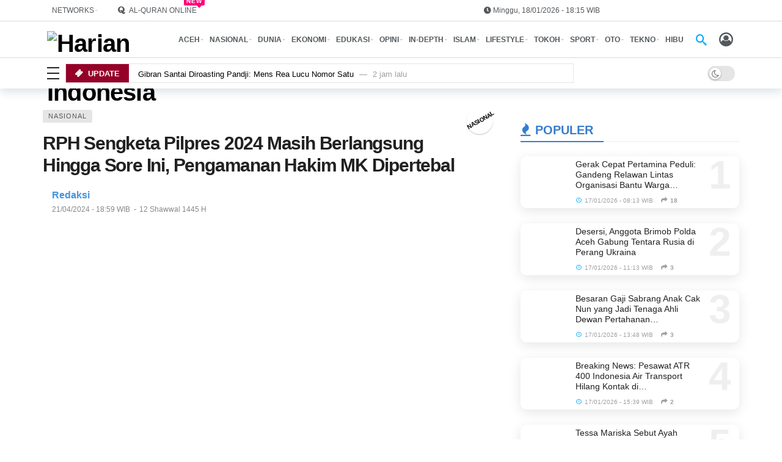

--- FILE ---
content_type: text/html; charset=UTF-8
request_url: https://www.harianaceh.co.id/2024/04/21/rph-sengketa-pilpres-2024-masih-berlangsung-hingga-sore-ini-pengamanan-hakim-mk-dipertebal/
body_size: 49494
content:
<!DOCTYPE html> <html dir="ltr" lang="id" prefix="og: https://ogp.me/ns#"> <head><script>(function(w,i,g){w[g]=w[g]||[];if(typeof w[g].push=='function')w[g].push(i)})
(window,'GTM-5M28','google_tags_first_party');</script><script>(function(w,d,s,l){w[l]=w[l]||[];(function(){w[l].push(arguments);})('set', 'developer_id.dYzg1YT', true);
		w[l].push({'gtm.start':new Date().getTime(),event:'gtm.js'});var f=d.getElementsByTagName(s)[0],
		j=d.createElement(s);j.async=true;j.src='/analytics/';
		f.parentNode.insertBefore(j,f);
		})(window,document,'script','dataLayer');</script><link href="https://www.harianaceh.co.id/data/plugins/w3-total-cache/pub/js/lazyload.min.js" as="script"> 	<meta name="generator" content="Ghost 4.31" />
<meta http-equiv="Content-Type" content="text/html; charset=UTF-8" /> 	<meta name='viewport' content='width=device-width, initial-scale=1, user-scalable=yes' /> 	<link rel="profile" href="https://gmpg.org/xfn/11" /> 	<link rel="pingback" href="https://www.harianaceh.co.id/xmlrpc.php" /> 	<title>RPH Sengketa Pilpres 2024 Masih Berlangsung Hingga Sore Ini, Pengamanan Hakim MK Dipertebal</title> 		 	<meta name="description" content="BANDA ACEH - Juru Bicara Mahkamah Konstitusi (MK) Fajar Laksono mengatakan rapat permusyarawatan hakim (RPH) Konstitusi terkait sengketa Pilpres 2024 masih berlangsung hingga Minggu (21/4/2024) sore.MK menjadwalkan sidang putusan PHPU Pilpres 2024, pada Senin, 22 April 2024 besok.&quot;Masih, masih sampai sore ini. Sampai sekarang di sini masih digelar RPH,&quot; kata Fajar, kepada wartawan di gedung" /> 	<meta name="robots" content="max-image-preview:large" /> 	<meta name="author" content="Redaksi"/> 	<meta name="google-site-verification" content="KrQ2skYoa4nQkdJjcSOdQtRY-mI097dx1N7TruZ6-4I" /> 	<meta name="msvalidate.01" content="A087EAD0AE2818067116C486E534CA02" /> 	<meta name="p:domain_verify" content="589a976c546e720e3c097582d1f4946f" /> 	<meta name="yandex-verification" content="270d75e250848bdd" /> 	<meta name="keywords" content="politik,peristiwa,berita,nasional" /> 	<link rel="canonical" href="https://www.harianaceh.co.id/2024/04/21/rph-sengketa-pilpres-2024-masih-berlangsung-hingga-sore-ini-pengamanan-hakim-mk-dipertebal/" /> 	<meta name="generator" content="All in One SEO Pro (AIOSEO) 4.9.0" /> 		<meta property="og:locale" content="id_ID" /> 		<meta property="og:site_name" content="Harian Aceh Indonesia – HARIANACEH.co.id" /> 		<meta property="og:type" content="article" /> 		<meta property="og:title" content="RPH Sengketa Pilpres 2024 Masih Berlangsung Hingga Sore Ini, Pengamanan Hakim MK Dipertebal" /> 		<meta property="og:description" content="BANDA ACEH - Juru Bicara Mahkamah Konstitusi (MK) Fajar Laksono mengatakan rapat permusyarawatan hakim (RPH) Konstitusi terkait sengketa Pilpres 2024 masih berlangsung hingga Minggu (21/4/2024) sore.MK menjadwalkan sidang putusan PHPU Pilpres 2024, pada Senin, 22 April 2024 besok.&quot;Masih, masih sampai sore ini. Sampai sekarang di sini masih digelar RPH,&quot; kata Fajar, kepada wartawan di gedung" /> 		<meta property="og:url" content="https://www.harianaceh.co.id/2024/04/21/rph-sengketa-pilpres-2024-masih-berlangsung-hingga-sore-ini-pengamanan-hakim-mk-dipertebal/" /> 		<meta property="fb:app_id" content="1698518787074220" /> 		<meta property="fb:admins" content="100060889247007" /> 		<meta property="og:image" content="https://www.harianaceh.co.id/media/2024/04/juru-bicara-mahkamah-konstitusi-mk-fajar-laksono-1123.jpg" /> 		<meta property="og:image:secure_url" content="https://www.harianaceh.co.id/media/2024/04/juru-bicara-mahkamah-konstitusi-mk-fajar-laksono-1123.jpg" /> 		<meta property="og:image:width" content="640" /> 		<meta property="og:image:height" content="359" /> 		<meta property="article:tag" content="politik" /> 		<meta property="article:tag" content="peristiwa" /> 		<meta property="article:tag" content="berita" /> 		<meta property="article:tag" content="nasional" /> 		<meta property="article:published_time" content="2024-04-21T11:59:00+00:00" /> 		<meta property="article:modified_time" content="2024-04-21T12:45:22+00:00" /> 		<meta property="article:publisher" content="https://www.facebook.com/harianaceh.indonesia" /> 		<meta property="article:author" content="https://www.facebook.com/harianaceh.indonesia" /> 		<meta name="twitter:card" content="summary_large_image" /> 		<meta name="twitter:site" content="@harianacehcoid" /> 		<meta name="twitter:title" content="RPH Sengketa Pilpres 2024 Masih Berlangsung Hingga Sore Ini, Pengamanan Hakim MK Dipertebal" /> 		<meta name="twitter:description" content="BANDA ACEH - Juru Bicara Mahkamah Konstitusi (MK) Fajar Laksono mengatakan rapat permusyarawatan hakim (RPH) Konstitusi terkait sengketa Pilpres 2024 masih berlangsung hingga Minggu (21/4/2024) sore.MK menjadwalkan sidang putusan PHPU Pilpres 2024, pada Senin, 22 April 2024 besok.&quot;Masih, masih sampai sore ini. Sampai sekarang di sini masih digelar RPH,&quot; kata Fajar, kepada wartawan di gedung" /> 		<meta name="twitter:creator" content="@harianacehcoid" /> 		<meta name="twitter:image" content="https://www.harianaceh.co.id/media/2024/04/juru-bicara-mahkamah-konstitusi-mk-fajar-laksono-1123.jpg" /> 		<meta name="twitter:label1" content="Ditulis oleh" /> 		<meta name="twitter:data1" content="Redaksi" /> 		<meta name="twitter:label2" content="Estimasi waktu baca" /> 		<meta name="twitter:data2" content="1 menit" /><script type="application/ld+json" class="aioseo-schema">
			{"@context":"https:\/\/schema.org","@graph":[{"@type":"Article","@id":"https:\/\/www.harianaceh.co.id\/2024\/04\/21\/rph-sengketa-pilpres-2024-masih-berlangsung-hingga-sore-ini-pengamanan-hakim-mk-dipertebal\/#article","name":"RPH Sengketa Pilpres 2024 Masih Berlangsung Hingga Sore Ini, Pengamanan Hakim MK Dipertebal","headline":"RPH Sengketa Pilpres 2024 Masih Berlangsung Hingga Sore Ini, Pengamanan Hakim MK Dipertebal","author":{"@id":"https:\/\/www.harianaceh.co.id\/author\/redaksi\/#author"},"publisher":{"@id":"https:\/\/www.harianaceh.co.id\/#organization"},"image":{"@type":"ImageObject","url":"https:\/\/i0.wp.com\/www.harianaceh.co.id\/media\/2024\/04\/juru-bicara-mahkamah-konstitusi-mk-fajar-laksono-1123.jpg?fit=640%2C359&ssl=1","width":640,"height":359,"caption":"\u24b8 Hak cipta foto di atas dikembalikan sesungguhnya kepada pemilik foto"},"datePublished":"2024-04-21T18:59:00+07:00","dateModified":"2024-04-21T19:45:22+07:00","inLanguage":"id-ID","mainEntityOfPage":{"@id":"https:\/\/www.harianaceh.co.id\/2024\/04\/21\/rph-sengketa-pilpres-2024-masih-berlangsung-hingga-sore-ini-pengamanan-hakim-mk-dipertebal\/#webpage"},"isPartOf":{"@id":"https:\/\/www.harianaceh.co.id\/2024\/04\/21\/rph-sengketa-pilpres-2024-masih-berlangsung-hingga-sore-ini-pengamanan-hakim-mk-dipertebal\/#webpage"},"articleSection":"NASIONAL, politik, peristiwa, berita"},{"@type":"BreadcrumbList","@id":"https:\/\/www.harianaceh.co.id\/2024\/04\/21\/rph-sengketa-pilpres-2024-masih-berlangsung-hingga-sore-ini-pengamanan-hakim-mk-dipertebal\/#breadcrumblist","itemListElement":[{"@type":"ListItem","@id":"https:\/\/www.harianaceh.co.id#listItem","position":1,"name":"HOME","item":"https:\/\/www.harianaceh.co.id","nextItem":{"@type":"ListItem","@id":"https:\/\/www.harianaceh.co.id\/kanal\/nasional\/#listItem","name":"NASIONAL"}},{"@type":"ListItem","@id":"https:\/\/www.harianaceh.co.id\/kanal\/nasional\/#listItem","position":2,"name":"NASIONAL","item":"https:\/\/www.harianaceh.co.id\/kanal\/nasional\/","nextItem":{"@type":"ListItem","@id":"https:\/\/www.harianaceh.co.id\/2024\/04\/21\/rph-sengketa-pilpres-2024-masih-berlangsung-hingga-sore-ini-pengamanan-hakim-mk-dipertebal\/#listItem","name":"RPH Sengketa Pilpres 2024 Masih Berlangsung Hingga Sore Ini, Pengamanan Hakim MK Dipertebal"},"previousItem":{"@type":"ListItem","@id":"https:\/\/www.harianaceh.co.id#listItem","name":"HOME"}},{"@type":"ListItem","@id":"https:\/\/www.harianaceh.co.id\/2024\/04\/21\/rph-sengketa-pilpres-2024-masih-berlangsung-hingga-sore-ini-pengamanan-hakim-mk-dipertebal\/#listItem","position":3,"name":"RPH Sengketa Pilpres 2024 Masih Berlangsung Hingga Sore Ini, Pengamanan Hakim MK Dipertebal","previousItem":{"@type":"ListItem","@id":"https:\/\/www.harianaceh.co.id\/kanal\/nasional\/#listItem","name":"NASIONAL"}}]},{"@type":"Organization","@id":"https:\/\/www.harianaceh.co.id\/#organization","name":"PT. Harian Aceh Indonesia","description":"HARIANACEH.co.id","url":"https:\/\/www.harianaceh.co.id\/","email":"desk.harianaceh@gmail.com","telephone":"+628972920416","foundingDate":"2013-06-10","numberOfEmployees":{"@type":"QuantitativeValue","value":10},"logo":{"@type":"ImageObject","url":"https:\/\/i0.wp.com\/www.harianaceh.co.id\/media\/2022\/04\/logo-hai-312x55-1.png?fit=312%2C55&ssl=1","@id":"https:\/\/www.harianaceh.co.id\/2024\/04\/21\/rph-sengketa-pilpres-2024-masih-berlangsung-hingga-sore-ini-pengamanan-hakim-mk-dipertebal\/#organizationLogo","width":312,"height":55,"caption":"Logo Harian Aceh Indonesia"},"image":{"@id":"https:\/\/www.harianaceh.co.id\/2024\/04\/21\/rph-sengketa-pilpres-2024-masih-berlangsung-hingga-sore-ini-pengamanan-hakim-mk-dipertebal\/#organizationLogo"},"sameAs":["https:\/\/www.facebook.com\/harianaceh.indonesia","https:\/\/www.twitter.com\/harianacehcoid","https:\/\/instagram.com\/harianacehindonesia","https:\/\/www.tiktok.com\/@harianacehindonesia","https:\/\/www.pinterest.com\/harianaceh","https:\/\/www.youtube.com\/@kantorberitahai","https:\/\/www.linkedin.com\/company\/harian-aceh-indonesia","https:\/\/harianacehindonesia.tumblr.com","https:\/\/soundcloud.com\/harian-aceh-indonesia","https:\/\/id.wikipedia.org\/wiki\/Harian_Aceh_Indonesia"]},{"@type":"Person","@id":"https:\/\/www.harianaceh.co.id\/author\/redaksi\/#author","url":"https:\/\/www.harianaceh.co.id\/author\/redaksi\/","name":"Redaksi","image":{"@type":"ImageObject","@id":"https:\/\/www.harianaceh.co.id\/2024\/04\/21\/rph-sengketa-pilpres-2024-masih-berlangsung-hingga-sore-ini-pengamanan-hakim-mk-dipertebal\/#authorImage","url":"https:\/\/secure.gravatar.com\/avatar\/9a3fb95bba4689db9e247ba8ff8b6a9b9b2da73b1d9ab6661dd7565f4f87a54e?s=96&d=mm&r=g","width":96,"height":96,"caption":"Redaksi"},"sameAs":["https:\/\/www.facebook.com\/harianaceh.indonesia","https:\/\/www.twitter.com\/harianacehcoid","https:\/\/www.instagram.com\/harianacehindonesia","https:\/\/www.pinterest.com\/harianaceh","https:\/\/www.youtube.com\/@kantorberitahai","https:\/\/www.linkedin.com\/company\/harian-aceh-indonesia","https:\/\/harianacehindonesia.tumblr.com","https:\/\/id.wikipedia.org\/wiki\/Harian_Aceh_Indonesia"]},{"@type":"WebPage","@id":"https:\/\/www.harianaceh.co.id\/2024\/04\/21\/rph-sengketa-pilpres-2024-masih-berlangsung-hingga-sore-ini-pengamanan-hakim-mk-dipertebal\/#webpage","url":"https:\/\/www.harianaceh.co.id\/2024\/04\/21\/rph-sengketa-pilpres-2024-masih-berlangsung-hingga-sore-ini-pengamanan-hakim-mk-dipertebal\/","name":"RPH Sengketa Pilpres 2024 Masih Berlangsung Hingga Sore Ini, Pengamanan Hakim MK Dipertebal","description":"BANDA ACEH - Juru Bicara Mahkamah Konstitusi (MK) Fajar Laksono mengatakan rapat permusyarawatan hakim (RPH) Konstitusi terkait sengketa Pilpres 2024 masih berlangsung hingga Minggu (21\/4\/2024) sore.MK menjadwalkan sidang putusan PHPU Pilpres 2024, pada Senin, 22 April 2024 besok.\"Masih, masih sampai sore ini. Sampai sekarang di sini masih digelar RPH,\" kata Fajar, kepada wartawan di gedung","inLanguage":"id-ID","isPartOf":{"@id":"https:\/\/www.harianaceh.co.id\/#website"},"breadcrumb":{"@id":"https:\/\/www.harianaceh.co.id\/2024\/04\/21\/rph-sengketa-pilpres-2024-masih-berlangsung-hingga-sore-ini-pengamanan-hakim-mk-dipertebal\/#breadcrumblist"},"author":{"@id":"https:\/\/www.harianaceh.co.id\/author\/redaksi\/#author"},"creator":{"@id":"https:\/\/www.harianaceh.co.id\/author\/redaksi\/#author"},"image":{"@type":"ImageObject","url":"https:\/\/i0.wp.com\/www.harianaceh.co.id\/media\/2024\/04\/juru-bicara-mahkamah-konstitusi-mk-fajar-laksono-1123.jpg?fit=640%2C359&ssl=1","@id":"https:\/\/www.harianaceh.co.id\/2024\/04\/21\/rph-sengketa-pilpres-2024-masih-berlangsung-hingga-sore-ini-pengamanan-hakim-mk-dipertebal\/#mainImage","width":640,"height":359,"caption":"\u24b8 Hak cipta foto di atas dikembalikan sesungguhnya kepada pemilik foto"},"primaryImageOfPage":{"@id":"https:\/\/www.harianaceh.co.id\/2024\/04\/21\/rph-sengketa-pilpres-2024-masih-berlangsung-hingga-sore-ini-pengamanan-hakim-mk-dipertebal\/#mainImage"},"datePublished":"2024-04-21T18:59:00+07:00","dateModified":"2024-04-21T19:45:22+07:00"},{"@type":"WebSite","@id":"https:\/\/www.harianaceh.co.id\/#website","url":"https:\/\/www.harianaceh.co.id\/","name":"Harian Aceh Indonesia - HARIANACEH.co.id","alternateName":"HARIANACEH.co.id","description":"HARIANACEH.co.id","inLanguage":"id-ID","publisher":{"@id":"https:\/\/www.harianaceh.co.id\/#organization"}}]}
		</script> <script type="c73f7c2653b5911fc83fd6ee-text/javascript" src="[data-uri]" defer></script> <script type="c73f7c2653b5911fc83fd6ee-text/javascript" src="[data-uri]" defer></script> <link rel='preconnect' href='//i0.wp.com' /> <link rel="alternate" type="application/rss+xml" title="Harian Aceh Indonesia &raquo; Feed" href="https://www.harianaceh.co.id/feed/" /> <link rel="alternate" title="oEmbed (JSON)" type="application/json+oembed" href="https://www.harianaceh.co.id/wp-json/oembed/1.0/embed?url=https%3A%2F%2Fwww.harianaceh.co.id%2F2024%2F04%2F21%2Frph-sengketa-pilpres-2024-masih-berlangsung-hingga-sore-ini-pengamanan-hakim-mk-dipertebal%2F" /> <link rel="alternate" title="oEmbed (XML)" type="text/xml+oembed" href="https://www.harianaceh.co.id/wp-json/oembed/1.0/embed?url=https%3A%2F%2Fwww.harianaceh.co.id%2F2024%2F04%2F21%2Frph-sengketa-pilpres-2024-masih-berlangsung-hingga-sore-ini-pengamanan-hakim-mk-dipertebal%2F&#038;format=xml" /> <script type="c73f7c2653b5911fc83fd6ee-text/javascript" src="[data-uri]" defer></script> <script type="c73f7c2653b5911fc83fd6ee-text/javascript" src="[data-uri]" defer></script> <script type="c73f7c2653b5911fc83fd6ee-text/javascript" src="https://www.harianaceh.co.id/resources/js/jquery/jquery.min.js" id="jquery-core-js"></script> <script type="c73f7c2653b5911fc83fd6ee-text/javascript" src="https://www.harianaceh.co.id/data/cache/wph/25de06a2.js" defer></script> <script type="c73f7c2653b5911fc83fd6ee-text/javascript" src="[data-uri]" defer></script> <script type="c73f7c2653b5911fc83fd6ee-text/javascript" src="https://www.harianaceh.co.id/data/cache/wph/ad91aee1.js" defer></script> <script type="c73f7c2653b5911fc83fd6ee-text/javascript" src="[data-uri]" defer></script> <script type="c73f7c2653b5911fc83fd6ee-text/javascript" src="https://www.harianaceh.co.id/data/cache/wph/2086e3ca.js" defer></script> <script type="c73f7c2653b5911fc83fd6ee-text/javascript" src="[data-uri]" defer></script> <script type="c73f7c2653b5911fc83fd6ee-text/javascript"></script> <link rel="https://api.w.org/" href="https://www.harianaceh.co.id/wp-json/" /><link rel="alternate" title="JSON" type="application/json" href="https://www.harianaceh.co.id/wp-json/wp/v2/posts/340439" /><link rel="EditURI" type="application/rsd+xml" title="RSD" href="https://www.harianaceh.co.id/xmlrpc.php?rsd" /> <link rel='shortlink' href='https://www.harianaceh.co.id/?p=340439' /> <META HTTP-EQUIV="REFRESH" CONTENT="900"><meta name="language" content="id" /><meta name="geo.country" content="id" /><meta name="geo.placename" content="Indonesia" /><meta http-equiv="content-language" content="Id-Id" /><meta name="googlebot" content="index,follow" /><meta name="googlebot-news" content="index,follow" /><meta name="googlebot-image" content="index,follow" /><meta name="robots" content="index,follow"><meta name="robots" content="max-image-preview:large" /><meta name="p:domain_verify" content="589a976c546e720e3c097582d1f4946f"/><meta name="algolia-site-verification"  content="E9E574BABD729464" /><script type="c73f7c2653b5911fc83fd6ee-text/javascript" src="https://www.harianaceh.co.id/data/cache/wph/18acd951.js" defer></script><script src="https://analytics.ahrefs.com/analytics.js" data-key="zP43QJ6OkTZz4aG7ZTAcQQ" async type="c73f7c2653b5911fc83fd6ee-text/javascript"></script> <meta name="ahrefs-site-verification" content="abffab3ebc568762200ae07d3a92bb565b7ac19d07a28a455faa521b80a0d834" /> <script type="c73f7c2653b5911fc83fd6ee-text/javascript" src="[data-uri]" defer></script> <script async src="https://pagead2.googlesyndication.com/pagead/js/adsbygoogle.js?client=ca-pub-3669988178006214" crossorigin="anonymous" type="c73f7c2653b5911fc83fd6ee-text/javascript"></script> <meta name="google-adsense-account" content="ca-pub-3669988178006214"> <script type="c73f7c2653b5911fc83fd6ee-text/javascript" src="[data-uri]" defer></script> <script async src="https://www.googletagmanager.com/gtag/js?id=G-X9LMZNK1KX" type="c73f7c2653b5911fc83fd6ee-text/javascript"></script> <script type="c73f7c2653b5911fc83fd6ee-text/javascript" src="[data-uri]" defer></script> <script type="c73f7c2653b5911fc83fd6ee-text/javascript" src="[data-uri]" defer></script> <script type="c73f7c2653b5911fc83fd6ee-text/javascript" src="[data-uri]" defer></script> <script type="c73f7c2653b5911fc83fd6ee-text/javascript" src="[data-uri]" defer></script> <meta name="generator" content="Powered by WPBakery Page Builder - drag and drop page builder for WordPress."/> <script type="c73f7c2653b5911fc83fd6ee-text/javascript" src="[data-uri]" defer></script> <script type='application/ld+json'>{"@context":"http:\/\/schema.org","@type":"Organization","@id":"https:\/\/www.harianaceh.co.id\/#organization","url":"https:\/\/www.harianaceh.co.id\/","name":"\"PT. Harian Aceh Indonesia\"","logo":{"@type":"ImageObject","url":"https:\/\/www.harianaceh.co.id\/media\/2022\/04\/logo-hai-312x55-1.png"},"sameAs":[],"contactPoint":{"@type":"ContactPoint","telephone":"+62 897-2920-416","contactType":"\"customer service\"","areaServed":["ID"]}}</script> <script type='application/ld+json'>{"@context":"http:\/\/schema.org","@type":"WebSite","@id":"https:\/\/www.harianaceh.co.id\/#website","url":"https:\/\/www.harianaceh.co.id\/","name":"\"PT. Harian Aceh Indonesia\"","potentialAction":{"@type":"SearchAction","target":"https:\/\/www.harianaceh.co.id\/?s={search_term_string}","query-input":"required name=search_term_string"}}</script> <link rel="icon" href="https://i0.wp.com/www.harianaceh.co.id/wp-content/uploads/2022/04/cropped-Logo-Harian-Aceh-Indonesia-1000x1000-1.png?fit=32%2C32&#038;ssl=1" sizes="32x32" /> <link rel="icon" href="https://i0.wp.com/www.harianaceh.co.id/wp-content/uploads/2022/04/cropped-Logo-Harian-Aceh-Indonesia-1000x1000-1.png?fit=192%2C192&#038;ssl=1" sizes="192x192" /> <link rel="apple-touch-icon" href="https://i0.wp.com/www.harianaceh.co.id/wp-content/uploads/2022/04/cropped-Logo-Harian-Aceh-Indonesia-1000x1000-1.png?fit=180%2C180&#038;ssl=1" /> <meta name="msapplication-TileImage" content="https://i0.wp.com/www.harianaceh.co.id/wp-content/uploads/2022/04/cropped-Logo-Harian-Aceh-Indonesia-1000x1000-1.png?fit=270%2C270&#038;ssl=1" /> 		 		<noscript><style> .wpb_animate_when_almost_visible { opacity: 1; }</style></noscript>	 <link rel='stylesheet' href="https://www.harianaceh.co.id/data/cache/wph/96b6951e.css" media='all' /></head> <body class="wp-singular post-template-default single single-post postid-340439 single-format-standard wp-embed-responsive wp-theme-newsy sticky-sidebars-active wpb-js-composer js-comp-ver-8.7.2 vc_responsive full-width"> 	<div class="ak-main-bg-wrap"></div> 	 	 	<div class="ak-main-wrap"> 		 		<div class="ak-header-wrap ak-header-bottom-shadow"> 	<div class="ak-container"> 			<div class="ak-bar ak-header-bar ak-top-bar  full-width clearfix"> 			<div class="container"> 				<div class="ak-bar-inner"> 				<div class="ak-row ak-row-items-middle"> 										<div class="ak-column ak-column-left ak-column-normal"> 						<div class="ak-inner-row ak-row-items-middle ak-justify-content-left"> 							<div class="ak-bar-item ak-custom-menu ak-header-custom-menu1"> 	<ul id="menu-network" class="ak-menu ak-menu-wide"><li id="menu-item-60037" class="menu-item menu-item-type-custom menu-item-object-custom menu-item-has-children menu-item-60037"><a href="https://www.harianaceh.co.id/login.php"><span>NETWORKS</span></a> <ul class="sub-menu ak-sub-menu ak-anim ak-anim-fade-in"> 	<li id="menu-item-238476" class="menu-item menu-item-type-custom menu-item-object-custom menu-item-238476"><a href="https://netizen.harianaceh.co.id"><span>NETIZEN</span></a></li> 	<li id="menu-item-434142" class="menu-item menu-item-type-custom menu-item-object-custom menu-item-434142"><a href="https://infoaceh.net"><span>INFOACEH.net</span></a></li> 	<li id="menu-item-453244" class="menu-item menu-item-type-custom menu-item-object-custom menu-item-453244"><a href="https://www.acehfootball.net"><span>ACEHFOOTBALL.net</span></a></li> 	<li id="menu-item-341721" class="menu-item menu-item-type-custom menu-item-object-custom menu-item-341721"><a href="https://www.orinews.id"><span>ORINEWS.id</span></a></li> 	<li id="menu-item-60272" class="menu-item menu-item-type-custom menu-item-object-custom menu-item-60272"><a href="https://www.ketikkabar.com"><span>KETIKKABAR.com</span></a></li> </ul> </li> </ul></div> <div class="ak-bar-item ak-custom-menu ak-header-custom-menu2"> 	<ul id="menu-quran-navigation" class="ak-menu ak-menu-wide"><li id="menu-item-240848" class="menu-item menu-item-type-post_type menu-item-object-page menu-have-icon menu-have-badge menu-badge-right menu-item-240848"><a href="https://www.harianaceh.co.id/quran-online/"><i class="ak-icon  fa fa-quora"></i><span>AL-QURAN ONLINE</span><span class="menu-item-badge" >New</span></a></li> </ul></div> 						</div> 					</div> 											<div class="ak-column ak-column-center ak-column-normal"> 						<div class="ak-inner-row ak-row-items-middle ak-justify-content-left"> 							<div class="ak-bar-item ak-header-date"> 	<i class="fa fa-clock-o"></i> 	<span> 		Minggu, 18/01/2026 - 18:15 WIB	</span> </div> 						</div> 					</div> 										</div> 			</div> 			</div> 		</div> 					<div class="ak-bar ak-header-bar ak-mid-bar  full-width clearfix"> 			<div class="container"> 				<div class="ak-bar-inner"> 				<div class="ak-row ak-row-items-middle"> 										<div class="ak-column ak-column-left ak-column-normal"> 						<div class="ak-inner-row ak-row-items-middle ak-justify-content-left"> 							<div class="ak-bar-item ak-header-logo">         <div class="site-title ak-logo-wrap ak-logo-main ak-logo-image">             <a href="https://www.harianaceh.co.id/">                 <img class="site-logo lazy" src="data:image/svg+xml,%3Csvg%20xmlns='https://www.w3.org/2000/svg'%20viewBox='0%200%20312%2055'%3E%3C/svg%3E" data-src="https://www.harianaceh.co.id/media/2022/04/logo-hai-312x55-1.png" data-srcset="https://www.harianaceh.co.id/media/2022/04/logo-hai-312x55-1.png 1x, https://www.harianaceh.co.id/media/2022/04/logo-hai-312x55-1.png 2x" alt="Harian Aceh Indonesia" data-light-src="https://www.harianaceh.co.id/media/2022/04/logo-hai-312x55-1.png" data-light-srcset="https://www.harianaceh.co.id/media/2022/04/logo-hai-312x55-1.png 1x, https://www.harianaceh.co.id/media/2022/04/logo-hai-312x55-1.png 2x" data-dark-src="https://www.harianaceh.co.id/media/2022/12/logo-hai-312x55-darkmode-White.png" data-dark-srcset="https://www.harianaceh.co.id/media/2022/12/logo-hai-312x55-darkmode-White.png 1x, https://www.harianaceh.co.id/media/2022/12/logo-hai-312x55-darkmode-White.png 2x">             </a>         </div>     </div>						</div> 					</div> 											<div class="ak-column ak-column-center ak-column-grow"> 						<div class="ak-inner-row ak-row-items-middle ak-justify-content-left"> 							<div class="ak-bar-item ak-header-home-button"> 	<a href="https://www.harianaceh.co.id" class="ak-header-icon-btn ak-header-home-btn"> 	<i class="ak-icon ak-custom-icon ak-custom-icon-url "><img class="lazyload" src="[data-uri]" data-src="https://www.harianaceh.co.id/media/2025/10/icon-home-e1759267865138.png" alt="" /></i>	</a> </div> <div class="ak-bar-item ak-header-main-menu ak-menu-more-enabled"> 	<ul id="menu-main-navigation" class="ak-menu ak-main-menu ak-menu-wide ak-menu-style-1 ak-main-menu"><li id="menu-item-69886" class="menu-item menu-item-type-taxonomy menu-item-object-category menu-term-35 menu-item-has-children menu-item-has-mega menu-item-mega-small-posts menu-item-69886"><a href="https://www.harianaceh.co.id/kanal/aceh/"><span>ACEH</span></a><div class="ak-mega-menu ak-mega-small-posts ak-anim ak-anim-slide-in-down"><div class="ak-container"> 	<div class="ak-block ak-block-list-1-small ak-block-column  ak-block-width-3 clearfix" id="block_696cc07fac0df_1"><div class="ak-block-inner clearfix"><div class="ak-block-posts clearfix">		<article class="ak-module ak-module-1-small ak-column-module clearfix post-487878 post type-post status-publish format-standard has-post-thumbnail  category-aceh tag-aceh tag-aceh-utara tag-news tag-desa-geudumbak tag-huntara-kayu tag-satgas-gulbencal"> 			<div class="ak-module-inner clearfix"> 				<div class="ak-module-featured"> 					<div class="ak-featured-cover"><a href="https://www.harianaceh.co.id/2026/01/18/satgas-gulbencal-bangun-huntara-kayu-di-desa-geudumbak-aceh-utara/" class="ak-featured-link" rel="bookmark" title="Satgas Gulbencal Bangun Huntara Kayu di Desa Geudumbak Aceh Utara"><div class="ak-featured-thumb lazy-thumb size-715" ><img width="120" height="86" src="[data-uri]" class="attachment-newsy_120x86 size-newsy_120x86 lazyload wp-post-image" alt="Satgas Gulbencal Bangun Huntara Kayu di Desa Geudumbak Aceh Utara" decoding="async" data-src="https://i0.wp.com/www.harianaceh.co.id/wp-content/uploads/2026/01/WhatsApp-Image-2026-01-17-at-20.10.02.jpeg?resize=120%2C86&amp;ssl=1" data-sizes="auto" data-srcset="https://i0.wp.com/www.harianaceh.co.id/wp-content/uploads/2026/01/WhatsApp-Image-2026-01-17-at-20.10.02.jpeg?resize=120%2C86&amp;ssl=1 120w, https://i0.wp.com/www.harianaceh.co.id/wp-content/uploads/2026/01/WhatsApp-Image-2026-01-17-at-20.10.02.jpeg?resize=350%2C250&amp;ssl=1 350w, https://i0.wp.com/www.harianaceh.co.id/wp-content/uploads/2026/01/WhatsApp-Image-2026-01-17-at-20.10.02.jpeg?zoom=2&amp;resize=120%2C86&amp;ssl=1 240w" data-expand="700" /></div></a></div>				</div> 				<div class="ak-module-details"> 					<h3 class="ak-module-title"><a href="https://www.harianaceh.co.id/2026/01/18/satgas-gulbencal-bangun-huntara-kayu-di-desa-geudumbak-aceh-utara/" rel="bookmark" title="Satgas Gulbencal Bangun Huntara Kayu di Desa Geudumbak Aceh Utara">Satgas Gulbencal Bangun Huntara Kayu di Desa Geudumbak&hellip;</a></h3><div class="ak-module-meta"><div class="ak-module-time"><a href="https://www.harianaceh.co.id/2026/01/18/satgas-gulbencal-bangun-huntara-kayu-di-desa-geudumbak-aceh-utara/" class="ak-module-meta-published"><i class="ak-icon akfi-schedule"></i>18/01/2026 - 00:56 WIB</a></div> <div class="ak-module-share-count"><i class="ak-icon fa fa-share"></i><span class="count">2</span></div></div>				</div> 			</div> 		</article> 				<article class="ak-module ak-module-1-small ak-column-module clearfix post-487880 post type-post status-publish format-standard has-post-thumbnail  category-aceh tag-rehabilitasi-mobiler tag-sman-3-manyak-payed tag-aceh tag-news tag-pascabanjir tag-dana-bosp-2026"> 			<div class="ak-module-inner clearfix"> 				<div class="ak-module-featured"> 					<div class="ak-featured-cover"><a href="https://www.harianaceh.co.id/2026/01/18/pakai-dana-bosp-2026-sman-3-manyak-payed-rampungkan-rehabilitasi-mobiler-pascabanjir/" class="ak-featured-link" rel="bookmark" title="Pakai Dana BOSP 2026, SMAN 3 Manyak Payed Rampungkan Rehabilitasi Mobiler Pascabanjir"><div class="ak-featured-thumb lazy-thumb size-715" ><img width="120" height="86" src="[data-uri]" class="attachment-newsy_120x86 size-newsy_120x86 lazyload wp-post-image" alt="Pakai Dana BOSP 2026, SMAN 3 Manyak Payed Rampungkan Rehabilitasi Mobiler Pascabanjir" decoding="async" data-src="https://i0.wp.com/www.harianaceh.co.id/wp-content/uploads/2026/01/WhatsApp-Image-2026-01-15-at-09.48.32.jpeg?resize=120%2C86&amp;ssl=1" data-sizes="auto" data-srcset="https://i0.wp.com/www.harianaceh.co.id/wp-content/uploads/2026/01/WhatsApp-Image-2026-01-15-at-09.48.32.jpeg?resize=120%2C86&amp;ssl=1 120w, https://i0.wp.com/www.harianaceh.co.id/wp-content/uploads/2026/01/WhatsApp-Image-2026-01-15-at-09.48.32.jpeg?resize=350%2C250&amp;ssl=1 350w, https://i0.wp.com/www.harianaceh.co.id/wp-content/uploads/2026/01/WhatsApp-Image-2026-01-15-at-09.48.32.jpeg?resize=750%2C536&amp;ssl=1 750w, https://i0.wp.com/www.harianaceh.co.id/wp-content/uploads/2026/01/WhatsApp-Image-2026-01-15-at-09.48.32.jpeg?resize=1140%2C815&amp;ssl=1 1140w, https://i0.wp.com/www.harianaceh.co.id/wp-content/uploads/2026/01/WhatsApp-Image-2026-01-15-at-09.48.32.jpeg?zoom=2&amp;resize=120%2C86&amp;ssl=1 240w" data-expand="700" /></div></a></div>				</div> 				<div class="ak-module-details"> 					<h3 class="ak-module-title"><a href="https://www.harianaceh.co.id/2026/01/18/pakai-dana-bosp-2026-sman-3-manyak-payed-rampungkan-rehabilitasi-mobiler-pascabanjir/" rel="bookmark" title="Pakai Dana BOSP 2026, SMAN 3 Manyak Payed Rampungkan Rehabilitasi Mobiler Pascabanjir">Pakai Dana BOSP 2026, SMAN 3 Manyak Payed Rampungkan&hellip;</a></h3><div class="ak-module-meta"><div class="ak-module-time"><a href="https://www.harianaceh.co.id/2026/01/18/pakai-dana-bosp-2026-sman-3-manyak-payed-rampungkan-rehabilitasi-mobiler-pascabanjir/" class="ak-module-meta-published"><i class="ak-icon akfi-schedule"></i>18/01/2026 - 00:50 WIB</a></div> <div class="ak-module-share-count"><i class="ak-icon fa fa-share"></i><span class="count">2</span></div></div>				</div> 			</div> 		</article> 				<article class="ak-module ak-module-1-small ak-column-module clearfix post-487876 post type-post status-publish format-standard has-post-thumbnail  category-aceh tag-aceh tag-news tag-jembatan-bailey tag-jembatan-krueng-tingkeum tag-kendaraan-besar"> 			<div class="ak-module-inner clearfix"> 				<div class="ak-module-featured"> 					<div class="ak-featured-cover"><a href="https://www.harianaceh.co.id/2026/01/18/kendaraan-besar-dilarang-melintas-jembatan-krueng-tingkeum/" class="ak-featured-link" rel="bookmark" title="Kendaraan Besar Dilarang Melintas Jembatan Krueng Tingkeum"><div class="ak-featured-thumb lazy-thumb size-715" ><img width="120" height="86" src="[data-uri]" class="attachment-newsy_120x86 size-newsy_120x86 lazyload wp-post-image" alt="Kendaraan Besar Dilarang Melintas Jembatan Krueng Tingkeum" decoding="async" data-src="https://i0.wp.com/www.harianaceh.co.id/wp-content/uploads/2026/01/WhatsApp-Image-2025-12-29-at-112510-e1768647153347.webp?resize=120%2C86&amp;ssl=1" data-sizes="auto" data-srcset="https://i0.wp.com/www.harianaceh.co.id/wp-content/uploads/2026/01/WhatsApp-Image-2025-12-29-at-112510-e1768647153347.webp?resize=120%2C86&amp;ssl=1 120w, https://i0.wp.com/www.harianaceh.co.id/wp-content/uploads/2026/01/WhatsApp-Image-2025-12-29-at-112510-e1768647153347.webp?resize=350%2C250&amp;ssl=1 350w, https://i0.wp.com/www.harianaceh.co.id/wp-content/uploads/2026/01/WhatsApp-Image-2025-12-29-at-112510-e1768647153347.webp?zoom=2&amp;resize=120%2C86&amp;ssl=1 240w" data-expand="700" /></div></a></div>				</div> 				<div class="ak-module-details"> 					<h3 class="ak-module-title"><a href="https://www.harianaceh.co.id/2026/01/18/kendaraan-besar-dilarang-melintas-jembatan-krueng-tingkeum/" rel="bookmark" title="Kendaraan Besar Dilarang Melintas Jembatan Krueng Tingkeum">Kendaraan Besar Dilarang Melintas Jembatan Krueng&hellip;</a></h3><div class="ak-module-meta"><div class="ak-module-time"><a href="https://www.harianaceh.co.id/2026/01/18/kendaraan-besar-dilarang-melintas-jembatan-krueng-tingkeum/" class="ak-module-meta-published"><i class="ak-icon akfi-schedule"></i>18/01/2026 - 00:36 WIB</a></div> <div class="ak-module-share-count"><i class="ak-icon fa fa-share"></i><span class="count">2</span></div></div>				</div> 			</div> 		</article> 		</div></div></div></div> </div></li> <li id="menu-item-69917" class="menu-item menu-item-type-taxonomy menu-item-object-category menu-term-34 menu-item-has-children menu-item-has-mega menu-item-mega-small-posts menu-item-69917"><a href="https://www.harianaceh.co.id/kanal/nasional/"><span>NASIONAL</span></a><div class="ak-mega-menu ak-mega-small-posts ak-anim ak-anim-slide-in-down"><div class="ak-container"> 	<div class="ak-block ak-block-list-1-small ak-block-column  ak-block-width-3 clearfix" id="block_696cc07fac0df_2"><div class="ak-block-inner clearfix"><div class="ak-block-posts clearfix">		<article class="ak-module ak-module-1-small ak-column-module clearfix post-487947 post type-post status-publish format-standard has-post-thumbnail  category-nasional tag-peristiwa tag-berita"> 			<div class="ak-module-inner clearfix"> 				<div class="ak-module-featured"> 					<div class="ak-featured-cover"><a href="https://www.harianaceh.co.id/2026/01/18/gibran-santai-diroasting-pandji-mens-rea-lucu-nomor-satu/" class="ak-featured-link" rel="bookmark" title="Gibran Santai Diroasting Pandji: Mens Rea Lucu Nomor Satu"><div class="ak-featured-thumb lazy-thumb size-715" ><img width="120" height="86" src="[data-uri]" class="attachment-newsy_120x86 size-newsy_120x86 lazyload wp-post-image" alt="Gibran Santai Diroasting Pandji: Mens Rea Lucu Nomor Satu" decoding="async" data-src="https://i0.wp.com/www.harianaceh.co.id/wp-content/uploads/2026/01/716630_02142918012026_WhatsApp_Image_2026-01-18_at_14.13.04.jpeg?resize=120%2C86&amp;ssl=1" data-sizes="auto" data-srcset="https://i0.wp.com/www.harianaceh.co.id/wp-content/uploads/2026/01/716630_02142918012026_WhatsApp_Image_2026-01-18_at_14.13.04.jpeg?resize=120%2C86&amp;ssl=1 120w, https://i0.wp.com/www.harianaceh.co.id/wp-content/uploads/2026/01/716630_02142918012026_WhatsApp_Image_2026-01-18_at_14.13.04.jpeg?resize=350%2C250&amp;ssl=1 350w, https://i0.wp.com/www.harianaceh.co.id/wp-content/uploads/2026/01/716630_02142918012026_WhatsApp_Image_2026-01-18_at_14.13.04.jpeg?zoom=2&amp;resize=120%2C86&amp;ssl=1 240w" data-expand="700" /></div></a></div>				</div> 				<div class="ak-module-details"> 					<h3 class="ak-module-title"><a href="https://www.harianaceh.co.id/2026/01/18/gibran-santai-diroasting-pandji-mens-rea-lucu-nomor-satu/" rel="bookmark" title="Gibran Santai Diroasting Pandji: Mens Rea Lucu Nomor Satu">Gibran Santai Diroasting Pandji: Mens Rea Lucu Nomor&hellip;</a></h3><div class="ak-module-meta"><div class="ak-module-time"><a href="https://www.harianaceh.co.id/2026/01/18/gibran-santai-diroasting-pandji-mens-rea-lucu-nomor-satu/" class="ak-module-meta-published"><i class="ak-icon akfi-schedule"></i>18/01/2026 - 16:01 WIB</a></div> <div class="ak-module-share-count"><i class="ak-icon fa fa-share"></i><span class="count">2</span></div></div>				</div> 			</div> 		</article> 				<article class="ak-module ak-module-1-small ak-column-module clearfix post-487950 post type-post status-publish format-standard has-post-thumbnail  category-nasional tag-peristiwa tag-berita"> 			<div class="ak-module-inner clearfix"> 				<div class="ak-module-featured"> 					<div class="ak-featured-cover"><a href="https://www.harianaceh.co.id/2026/01/18/viral-lagi-pernyataan-noe-letto-setelah-diangkat-jadi-ta-dpn-sebut-pemerintah-pengkhianat-pancasila/" class="ak-featured-link" rel="bookmark" title="Viral Lagi Pernyataan Noe Letto Setelah Diangkat jadi TA DPN, Sebut Pemerintah Pengkhianat Pancasila"><div class="ak-featured-thumb lazy-thumb size-715" ><img width="120" height="86" src="[data-uri]" class="attachment-newsy_120x86 size-newsy_120x86 lazyload wp-post-image" alt="Viral Lagi Pernyataan Noe Letto Setelah Diangkat jadi TA DPN, Sebut Pemerintah Pengkhianat Pancasila" decoding="async" data-src="https://i0.wp.com/www.harianaceh.co.id/wp-content/uploads/2026/01/IMG_20260117_221639-240155433.webp.jpeg?resize=120%2C86&amp;ssl=1" data-sizes="auto" data-srcset="https://i0.wp.com/www.harianaceh.co.id/wp-content/uploads/2026/01/IMG_20260117_221639-240155433.webp.jpeg?resize=120%2C86&amp;ssl=1 120w, https://i0.wp.com/www.harianaceh.co.id/wp-content/uploads/2026/01/IMG_20260117_221639-240155433.webp.jpeg?resize=350%2C250&amp;ssl=1 350w, https://i0.wp.com/www.harianaceh.co.id/wp-content/uploads/2026/01/IMG_20260117_221639-240155433.webp.jpeg?zoom=2&amp;resize=120%2C86&amp;ssl=1 240w" data-expand="700" /></div></a></div>				</div> 				<div class="ak-module-details"> 					<h3 class="ak-module-title"><a href="https://www.harianaceh.co.id/2026/01/18/viral-lagi-pernyataan-noe-letto-setelah-diangkat-jadi-ta-dpn-sebut-pemerintah-pengkhianat-pancasila/" rel="bookmark" title="Viral Lagi Pernyataan Noe Letto Setelah Diangkat jadi TA DPN, Sebut Pemerintah Pengkhianat Pancasila">Viral Lagi Pernyataan Noe Letto Setelah Diangkat jadi&hellip;</a></h3><div class="ak-module-meta"><div class="ak-module-time"><a href="https://www.harianaceh.co.id/2026/01/18/viral-lagi-pernyataan-noe-letto-setelah-diangkat-jadi-ta-dpn-sebut-pemerintah-pengkhianat-pancasila/" class="ak-module-meta-published"><i class="ak-icon akfi-schedule"></i>18/01/2026 - 15:56 WIB</a></div> <div class="ak-module-share-count"><i class="ak-icon fa fa-share"></i><span class="count">2</span></div></div>				</div> 			</div> 		</article> 				<article class="ak-module ak-module-1-small ak-column-module clearfix post-487953 post type-post status-publish format-standard has-post-thumbnail  category-nasional tag-peristiwa tag-berita"> 			<div class="ak-module-inner clearfix"> 				<div class="ak-module-featured"> 					<div class="ak-featured-cover"><a href="https://www.harianaceh.co.id/2026/01/18/sar-temukan-1-korban-pesawat-atr-42-500-di-lereng-gunung-bulusaraung-pangkep/" class="ak-featured-link" rel="bookmark" title="SAR Temukan 1 Korban Pesawat ATR 42-500 di Lereng Gunung Bulusaraung Pangkep"><div class="ak-featured-thumb lazy-thumb size-715" ><img width="120" height="86" src="[data-uri]" class="attachment-newsy_120x86 size-newsy_120x86 lazyload wp-post-image" alt="SAR Temukan 1 Korban Pesawat ATR 42-500 di Lereng Gunung Bulusaraung Pangkep" decoding="async" data-src="https://i0.wp.com/www.harianaceh.co.id/wp-content/uploads/2026/01/sar_pangkep.jpg?resize=120%2C86&amp;ssl=1" data-sizes="auto" data-srcset="https://i0.wp.com/www.harianaceh.co.id/wp-content/uploads/2026/01/sar_pangkep.jpg?resize=120%2C86&amp;ssl=1 120w, https://i0.wp.com/www.harianaceh.co.id/wp-content/uploads/2026/01/sar_pangkep.jpg?resize=350%2C248&amp;ssl=1 350w, https://i0.wp.com/www.harianaceh.co.id/wp-content/uploads/2026/01/sar_pangkep.jpg?zoom=2&amp;resize=120%2C86&amp;ssl=1 240w" data-expand="700" /></div></a></div>				</div> 				<div class="ak-module-details"> 					<h3 class="ak-module-title"><a href="https://www.harianaceh.co.id/2026/01/18/sar-temukan-1-korban-pesawat-atr-42-500-di-lereng-gunung-bulusaraung-pangkep/" rel="bookmark" title="SAR Temukan 1 Korban Pesawat ATR 42-500 di Lereng Gunung Bulusaraung Pangkep">SAR Temukan 1 Korban Pesawat ATR 42-500 di Lereng&hellip;</a></h3><div class="ak-module-meta"><div class="ak-module-time"><a href="https://www.harianaceh.co.id/2026/01/18/sar-temukan-1-korban-pesawat-atr-42-500-di-lereng-gunung-bulusaraung-pangkep/" class="ak-module-meta-published"><i class="ak-icon akfi-schedule"></i>18/01/2026 - 15:51 WIB</a></div> <div class="ak-module-share-count"><i class="ak-icon fa fa-share"></i><span class="count">2</span></div></div>				</div> 			</div> 		</article> 		</div></div></div></div> </div></li> <li id="menu-item-69907" class="menu-item menu-item-type-taxonomy menu-item-object-category menu-term-36 menu-item-has-children menu-item-has-mega menu-item-mega-small-posts menu-item-69907"><a href="https://www.harianaceh.co.id/kanal/internasional/"><span>DUNIA</span></a><div class="ak-mega-menu ak-mega-small-posts ak-anim ak-anim-slide-in-down"><div class="ak-container"> 	<div class="ak-block ak-block-list-1-small ak-block-column  ak-block-width-3 clearfix" id="block_696cc07fac0df_3"><div class="ak-block-inner clearfix"><div class="ak-block-posts clearfix">		<article class="ak-module ak-module-1-small ak-column-module clearfix post-487704 post type-post status-publish format-standard has-post-thumbnail  category-internasional category-amerika tag-headline tag-peristiwa tag-perang tag-berita tag-iran-vs-amerika-serikat"> 			<div class="ak-module-inner clearfix"> 				<div class="ak-module-featured"> 					<div class="ak-featured-cover"><a href="https://www.harianaceh.co.id/2026/01/16/debat-panas-as-dan-iran-saling-kecam-pada-sidang-dk-pbb/" class="ak-featured-link" rel="bookmark" title="Debat Panas! AS dan Iran Saling Kecam pada Sidang DK PBB"><div class="ak-featured-thumb lazy-thumb size-715" ><img width="120" height="86" src="[data-uri]" class="attachment-newsy_120x86 size-newsy_120x86 lazyload wp-post-image" alt="Debat Panas! AS dan Iran Saling Kecam pada Sidang DK PBB" decoding="async" data-src="https://i0.wp.com/www.harianaceh.co.id/wp-content/uploads/2026/01/iran-us-160039856-16x9_0.webp.jpeg?resize=120%2C86&amp;ssl=1" data-sizes="auto" data-srcset="https://i0.wp.com/www.harianaceh.co.id/wp-content/uploads/2026/01/iran-us-160039856-16x9_0.webp.jpeg?resize=120%2C86&amp;ssl=1 120w, https://i0.wp.com/www.harianaceh.co.id/wp-content/uploads/2026/01/iran-us-160039856-16x9_0.webp.jpeg?resize=350%2C250&amp;ssl=1 350w, https://i0.wp.com/www.harianaceh.co.id/wp-content/uploads/2026/01/iran-us-160039856-16x9_0.webp.jpeg?zoom=2&amp;resize=120%2C86&amp;ssl=1 240w" data-expand="700" /></div></a></div>				</div> 				<div class="ak-module-details"> 					<h3 class="ak-module-title"><a href="https://www.harianaceh.co.id/2026/01/16/debat-panas-as-dan-iran-saling-kecam-pada-sidang-dk-pbb/" rel="bookmark" title="Debat Panas! AS dan Iran Saling Kecam pada Sidang DK PBB">Debat Panas! AS dan Iran Saling Kecam pada Sidang DK&hellip;</a></h3><div class="ak-module-meta"><div class="ak-module-time"><a href="https://www.harianaceh.co.id/2026/01/16/debat-panas-as-dan-iran-saling-kecam-pada-sidang-dk-pbb/" class="ak-module-meta-published"><i class="ak-icon akfi-schedule"></i>16/01/2026 - 15:29 WIB</a></div> <div class="ak-module-share-count"><i class="ak-icon fa fa-share"></i><span class="count">2</span></div></div>				</div> 			</div> 		</article> 				<article class="ak-module ak-module-1-small ak-column-module clearfix post-487686 post type-post status-publish format-standard has-post-thumbnail  category-internasional category-timur-tengah tag-berita tag-headline tag-peristiwa"> 			<div class="ak-module-inner clearfix"> 				<div class="ak-module-featured"> 					<div class="ak-featured-cover"><a href="https://www.harianaceh.co.id/2026/01/16/iran-siaga-tinggi-pasukan-irgc-pamer-persediaan-3-000-rudal-balistik-siap-bombardir-as/" class="ak-featured-link" rel="bookmark" title="Iran Siaga Tinggi! Pasukan IRGC Pamer Persediaan 3 000 Rudal Balistik Siap Bombardir AS"><div class="ak-featured-thumb lazy-thumb size-715" ><img width="120" height="86" src="[data-uri]" class="attachment-newsy_120x86 size-newsy_120x86 lazyload wp-post-image" alt="Iran Siaga Tinggi! Pasukan IRGC Pamer Persediaan 3 000 Rudal Balistik Siap Bombardir AS" decoding="async" data-src="https://i0.wp.com/www.harianaceh.co.id/wp-content/uploads/2026/01/68ec8c1d6934d-rudal-balistik-iran_cianjur.webp.jpeg?resize=120%2C86&amp;ssl=1" data-sizes="auto" data-srcset="https://i0.wp.com/www.harianaceh.co.id/wp-content/uploads/2026/01/68ec8c1d6934d-rudal-balistik-iran_cianjur.webp.jpeg?resize=120%2C86&amp;ssl=1 120w, https://i0.wp.com/www.harianaceh.co.id/wp-content/uploads/2026/01/68ec8c1d6934d-rudal-balistik-iran_cianjur.webp.jpeg?resize=350%2C250&amp;ssl=1 350w, https://i0.wp.com/www.harianaceh.co.id/wp-content/uploads/2026/01/68ec8c1d6934d-rudal-balistik-iran_cianjur.webp.jpeg?zoom=2&amp;resize=120%2C86&amp;ssl=1 240w" data-expand="700" /></div></a></div>				</div> 				<div class="ak-module-details"> 					<h3 class="ak-module-title"><a href="https://www.harianaceh.co.id/2026/01/16/iran-siaga-tinggi-pasukan-irgc-pamer-persediaan-3-000-rudal-balistik-siap-bombardir-as/" rel="bookmark" title="Iran Siaga Tinggi! Pasukan IRGC Pamer Persediaan 3 000 Rudal Balistik Siap Bombardir AS">Iran Siaga Tinggi! Pasukan IRGC Pamer Persediaan 3 000&hellip;</a></h3><div class="ak-module-meta"><div class="ak-module-time"><a href="https://www.harianaceh.co.id/2026/01/16/iran-siaga-tinggi-pasukan-irgc-pamer-persediaan-3-000-rudal-balistik-siap-bombardir-as/" class="ak-module-meta-published"><i class="ak-icon akfi-schedule"></i>16/01/2026 - 12:01 WIB</a></div> <div class="ak-module-share-count"><i class="ak-icon fa fa-share"></i><span class="count">2</span></div></div>				</div> 			</div> 		</article> 				<article class="ak-module ak-module-1-small ak-column-module clearfix post-487668 post type-post status-publish format-standard has-post-thumbnail  category-internasional category-asia tag-peristiwa tag-berita"> 			<div class="ak-module-inner clearfix"> 				<div class="ak-module-featured"> 					<div class="ak-featured-cover"><a href="https://www.harianaceh.co.id/2026/01/16/unggahan-kedutaan-as-bikin-warganet-malaysia-khawatir-jadi-venezuela-berikutnya/" class="ak-featured-link" rel="bookmark" title="Unggahan Kedutaan AS Bikin Warganet Malaysia Khawatir Jadi ‘Venezuela Berikutnya"><div class="ak-featured-thumb lazy-thumb size-715" ><img width="120" height="86" src="[data-uri]" class="attachment-newsy_120x86 size-newsy_120x86 lazyload wp-post-image" alt="Unggahan Kedutaan AS Bikin Warganet Malaysia Khawatir Jadi ‘Venezuela Berikutnya" decoding="async" data-src="https://i0.wp.com/www.harianaceh.co.id/wp-content/uploads/2026/01/426946_10350216012026_WhatsApp_Image_2026-01-16_at_10.01.15.jpeg?resize=120%2C86&amp;ssl=1" data-sizes="auto" data-srcset="https://i0.wp.com/www.harianaceh.co.id/wp-content/uploads/2026/01/426946_10350216012026_WhatsApp_Image_2026-01-16_at_10.01.15.jpeg?resize=120%2C86&amp;ssl=1 120w, https://i0.wp.com/www.harianaceh.co.id/wp-content/uploads/2026/01/426946_10350216012026_WhatsApp_Image_2026-01-16_at_10.01.15.jpeg?resize=350%2C250&amp;ssl=1 350w, https://i0.wp.com/www.harianaceh.co.id/wp-content/uploads/2026/01/426946_10350216012026_WhatsApp_Image_2026-01-16_at_10.01.15.jpeg?zoom=2&amp;resize=120%2C86&amp;ssl=1 240w" data-expand="700" /></div></a></div>				</div> 				<div class="ak-module-details"> 					<h3 class="ak-module-title"><a href="https://www.harianaceh.co.id/2026/01/16/unggahan-kedutaan-as-bikin-warganet-malaysia-khawatir-jadi-venezuela-berikutnya/" rel="bookmark" title="Unggahan Kedutaan AS Bikin Warganet Malaysia Khawatir Jadi ‘Venezuela Berikutnya">Unggahan Kedutaan AS Bikin Warganet Malaysia Khawatir&hellip;</a></h3><div class="ak-module-meta"><div class="ak-module-time"><a href="https://www.harianaceh.co.id/2026/01/16/unggahan-kedutaan-as-bikin-warganet-malaysia-khawatir-jadi-venezuela-berikutnya/" class="ak-module-meta-published"><i class="ak-icon akfi-schedule"></i>16/01/2026 - 10:54 WIB</a></div> <div class="ak-module-share-count"><i class="ak-icon fa fa-share"></i><span class="count">2</span></div></div>				</div> 			</div> 		</article> 		</div></div></div></div> </div></li> <li id="menu-item-69895" class="menu-item menu-item-type-taxonomy menu-item-object-category menu-term-32 menu-item-has-children menu-item-has-mega menu-item-mega-small-posts menu-item-69895"><a href="https://www.harianaceh.co.id/kanal/ekonomi/"><span>EKONOMI</span></a><div class="ak-mega-menu ak-mega-small-posts ak-anim ak-anim-slide-in-down"><div class="ak-container"> 	<div class="ak-block ak-block-list-1-small ak-block-column  ak-block-width-3 clearfix" id="block_696cc07fac0df_4"><div class="ak-block-inner clearfix"><div class="ak-block-posts clearfix">		<article class="ak-module ak-module-1-small ak-column-module clearfix post-487597 post type-post status-publish format-standard has-post-thumbnail  category-bisnis category-ekonomi tag-peristiwa tag-rokok-ilegal tag-berita tag-headline"> 			<div class="ak-module-inner clearfix"> 				<div class="ak-module-featured"> 					<div class="ak-featured-cover"><a href="https://www.harianaceh.co.id/2026/01/15/purbaya-akan-legalkan-rokok-ilegal-aturan-terbit-pekan-depan/" class="ak-featured-link" rel="bookmark" title="Purbaya akan Legalkan Rokok Ilegal, Aturan Terbit Pekan Depan"><div class="ak-featured-thumb lazy-thumb size-715" ><img width="120" height="86" src="[data-uri]" class="attachment-newsy_120x86 size-newsy_120x86 lazyload wp-post-image" alt="Purbaya akan Legalkan Rokok Ilegal, Aturan Terbit Pekan Depan" decoding="async" data-src="https://i0.wp.com/www.harianaceh.co.id/wp-content/uploads/2026/01/vpodpobmo.jpeg?resize=120%2C86&amp;ssl=1" data-sizes="auto" data-srcset="https://i0.wp.com/www.harianaceh.co.id/wp-content/uploads/2026/01/vpodpobmo.jpeg?resize=120%2C86&amp;ssl=1 120w, https://i0.wp.com/www.harianaceh.co.id/wp-content/uploads/2026/01/vpodpobmo.jpeg?resize=350%2C250&amp;ssl=1 350w, https://i0.wp.com/www.harianaceh.co.id/wp-content/uploads/2026/01/vpodpobmo.jpeg?zoom=2&amp;resize=120%2C86&amp;ssl=1 240w" data-expand="700" /></div></a></div>				</div> 				<div class="ak-module-details"> 					<h3 class="ak-module-title"><a href="https://www.harianaceh.co.id/2026/01/15/purbaya-akan-legalkan-rokok-ilegal-aturan-terbit-pekan-depan/" rel="bookmark" title="Purbaya akan Legalkan Rokok Ilegal, Aturan Terbit Pekan Depan">Purbaya akan Legalkan Rokok Ilegal, Aturan Terbit Pekan&hellip;</a></h3><div class="ak-module-meta"><div class="ak-module-time"><a href="https://www.harianaceh.co.id/2026/01/15/purbaya-akan-legalkan-rokok-ilegal-aturan-terbit-pekan-depan/" class="ak-module-meta-published"><i class="ak-icon akfi-schedule"></i>15/01/2026 - 22:26 WIB</a></div> <div class="ak-module-share-count"><i class="ak-icon fa fa-share"></i><span class="count">2</span></div></div>				</div> 			</div> 		</article> 				<article class="ak-module ak-module-1-small ak-column-module clearfix post-487560 post type-post status-publish format-standard has-post-thumbnail  category-ekonomi category-digital tag-peristiwa tag-berita tag-guest-post"> 			<div class="ak-module-inner clearfix"> 				<div class="ak-module-featured"> 					<div class="ak-featured-cover"><a href="https://www.harianaceh.co.id/2026/01/15/10-best-places-to-buy-arc-raiders-blueprints-2026/" class="ak-featured-link" rel="bookmark" title="10 Best Places to Buy Arc Raiders Blueprints 2026"><div class="ak-featured-thumb lazy-thumb size-715" ><img width="120" height="86" src="[data-uri]" class="attachment-newsy_120x86 size-newsy_120x86 lazyload wp-post-image" alt="10 Best Places to Buy Arc Raiders Blueprints 2026" decoding="async" data-src="https://i0.wp.com/www.harianaceh.co.id/wp-content/uploads/2026/01/Generated20Image20January201520202620-206_57PM.png?resize=120%2C86&amp;ssl=1" data-sizes="auto" data-srcset="https://i0.wp.com/www.harianaceh.co.id/wp-content/uploads/2026/01/Generated20Image20January201520202620-206_57PM.png?resize=120%2C86&amp;ssl=1 120w, https://i0.wp.com/www.harianaceh.co.id/wp-content/uploads/2026/01/Generated20Image20January201520202620-206_57PM.png?resize=350%2C250&amp;ssl=1 350w, https://i0.wp.com/www.harianaceh.co.id/wp-content/uploads/2026/01/Generated20Image20January201520202620-206_57PM.png?zoom=2&amp;resize=120%2C86&amp;ssl=1 240w" data-expand="700" /></div></a></div>				</div> 				<div class="ak-module-details"> 					<h3 class="ak-module-title"><a href="https://www.harianaceh.co.id/2026/01/15/10-best-places-to-buy-arc-raiders-blueprints-2026/" rel="bookmark" title="10 Best Places to Buy Arc Raiders Blueprints 2026">10 Best Places to Buy Arc Raiders Blueprints 2026</a></h3><div class="ak-module-meta"><div class="ak-module-time"><a href="https://www.harianaceh.co.id/2026/01/15/10-best-places-to-buy-arc-raiders-blueprints-2026/" class="ak-module-meta-published"><i class="ak-icon akfi-schedule"></i>15/01/2026 - 18:58 WIB</a></div> <div class="ak-module-share-count"><i class="ak-icon fa fa-share"></i><span class="count">2</span></div></div>				</div> 			</div> 		</article> 				<article class="ak-module ak-module-1-small ak-column-module clearfix post-487452 post type-post status-publish format-standard has-post-thumbnail  category-ekonomi category-nasional category-opini category-finansial tag-berita tag-aswan tag-surat-paksa tag-headline tag-pajak tag-peristiwa"> 			<div class="ak-module-inner clearfix"> 				<div class="ak-module-featured"> 					<div class="ak-featured-cover"><a href="https://www.harianaceh.co.id/2026/01/15/duduk-perkara-aswan-dapat-surat-paksa-dari-kantor-pajak-syok-diminta-bayar-denda-rp265-juta/" class="ak-featured-link" rel="bookmark" title="Duduk Perkara Aswan Dapat Surat Paksa dari Kantor Pajak, Syok Diminta Bayar Denda Rp26,5 Juta"><div class="ak-featured-thumb lazy-thumb size-715" ><img width="120" height="86" src="[data-uri]" class="attachment-newsy_120x86 size-newsy_120x86 lazyload wp-post-image" alt="Duduk Perkara Aswan Dapat Surat Paksa dari Kantor Pajak, Syok Diminta Bayar Denda Rp26,5 Juta" decoding="async" data-src="https://i0.wp.com/www.harianaceh.co.id/wp-content/uploads/2026/01/Duduk-Perkara-Aswan-Dapat-Surat-Paksa-dari-Kantor-Pajak-Syok-Diminta-Bayar-Denda-Rp265-Juta.webp.jpeg?resize=120%2C86&amp;ssl=1" data-sizes="auto" data-srcset="https://i0.wp.com/www.harianaceh.co.id/wp-content/uploads/2026/01/Duduk-Perkara-Aswan-Dapat-Surat-Paksa-dari-Kantor-Pajak-Syok-Diminta-Bayar-Denda-Rp265-Juta.webp.jpeg?resize=120%2C86&amp;ssl=1 120w, https://i0.wp.com/www.harianaceh.co.id/wp-content/uploads/2026/01/Duduk-Perkara-Aswan-Dapat-Surat-Paksa-dari-Kantor-Pajak-Syok-Diminta-Bayar-Denda-Rp265-Juta.webp.jpeg?resize=350%2C250&amp;ssl=1 350w, https://i0.wp.com/www.harianaceh.co.id/wp-content/uploads/2026/01/Duduk-Perkara-Aswan-Dapat-Surat-Paksa-dari-Kantor-Pajak-Syok-Diminta-Bayar-Denda-Rp265-Juta.webp.jpeg?zoom=2&amp;resize=120%2C86&amp;ssl=1 240w" data-expand="700" /></div></a></div>				</div> 				<div class="ak-module-details"> 					<h3 class="ak-module-title"><a href="https://www.harianaceh.co.id/2026/01/15/duduk-perkara-aswan-dapat-surat-paksa-dari-kantor-pajak-syok-diminta-bayar-denda-rp265-juta/" rel="bookmark" title="Duduk Perkara Aswan Dapat Surat Paksa dari Kantor Pajak, Syok Diminta Bayar Denda Rp26,5 Juta">Duduk Perkara Aswan Dapat Surat Paksa dari Kantor&hellip;</a></h3><div class="ak-module-meta"><div class="ak-module-time"><a href="https://www.harianaceh.co.id/2026/01/15/duduk-perkara-aswan-dapat-surat-paksa-dari-kantor-pajak-syok-diminta-bayar-denda-rp265-juta/" class="ak-module-meta-published"><i class="ak-icon akfi-schedule"></i>15/01/2026 - 10:33 WIB</a></div> <div class="ak-module-share-count"><i class="ak-icon fa fa-share"></i><span class="count">2</span></div></div>				</div> 			</div> 		</article> 		</div></div></div></div> </div></li> <li id="menu-item-69894" class="menu-item menu-item-type-taxonomy menu-item-object-category menu-term-60 menu-item-has-children menu-item-has-mega menu-item-mega-small-posts menu-item-69894"><a href="https://www.harianaceh.co.id/kanal/edukasi/"><span>EDUKASI</span></a><div class="ak-mega-menu ak-mega-small-posts ak-anim ak-anim-slide-in-down"><div class="ak-container"> 	<div class="ak-block ak-block-list-1-small ak-block-column  ak-block-width-3 clearfix" id="block_696cc07fac0df_5"><div class="ak-block-inner clearfix"><div class="ak-block-posts clearfix">		<article class="ak-module ak-module-1-small ak-column-module clearfix post-487812 post type-post status-publish format-standard has-post-thumbnail  category-edukasi tag-pembangunan-kampus tag-uin-ar-raniry tag-kemenag tag-bappenas tag-edukasi"> 			<div class="ak-module-inner clearfix"> 				<div class="ak-module-featured"> 					<div class="ak-featured-cover"><a href="https://www.harianaceh.co.id/2026/01/17/bappenas-dan-kemenag-tinjau-rencana-pembangunan-kampus-uin-ar-raniry/" class="ak-featured-link" rel="bookmark" title="Bappenas dan Kemenag Tinjau Rencana Pembangunan Kampus UIN Ar-Raniry"><div class="ak-featured-thumb lazy-thumb size-715" ><img width="120" height="86" src="[data-uri]" class="attachment-newsy_120x86 size-newsy_120x86 lazyload wp-post-image" alt="Bappenas dan Kemenag Tinjau Rencana Pembangunan Kampus UIN Ar-Raniry" decoding="async" data-src="https://i0.wp.com/www.harianaceh.co.id/wp-content/uploads/2026/01/WhatsApp-Image-2026-01-16-at-19.01.44-e1768589943705.jpeg?resize=120%2C86&amp;ssl=1" data-sizes="auto" data-srcset="https://i0.wp.com/www.harianaceh.co.id/wp-content/uploads/2026/01/WhatsApp-Image-2026-01-16-at-19.01.44-e1768589943705.jpeg?resize=120%2C86&amp;ssl=1 120w, https://i0.wp.com/www.harianaceh.co.id/wp-content/uploads/2026/01/WhatsApp-Image-2026-01-16-at-19.01.44-e1768589943705.jpeg?resize=350%2C250&amp;ssl=1 350w, https://i0.wp.com/www.harianaceh.co.id/wp-content/uploads/2026/01/WhatsApp-Image-2026-01-16-at-19.01.44-e1768589943705.jpeg?zoom=2&amp;resize=120%2C86&amp;ssl=1 240w" data-expand="700" /></div></a></div>				</div> 				<div class="ak-module-details"> 					<h3 class="ak-module-title"><a href="https://www.harianaceh.co.id/2026/01/17/bappenas-dan-kemenag-tinjau-rencana-pembangunan-kampus-uin-ar-raniry/" rel="bookmark" title="Bappenas dan Kemenag Tinjau Rencana Pembangunan Kampus UIN Ar-Raniry">Bappenas dan Kemenag Tinjau Rencana Pembangunan Kampus&hellip;</a></h3><div class="ak-module-meta"><div class="ak-module-time"><a href="https://www.harianaceh.co.id/2026/01/17/bappenas-dan-kemenag-tinjau-rencana-pembangunan-kampus-uin-ar-raniry/" class="ak-module-meta-published"><i class="ak-icon akfi-schedule"></i>17/01/2026 - 10:13 WIB</a></div> <div class="ak-module-share-count"><i class="ak-icon fa fa-share"></i><span class="count">2</span></div></div>				</div> 			</div> 		</article> 				<article class="ak-module ak-module-1-small ak-column-module clearfix post-487814 post type-post status-publish format-standard has-post-thumbnail  category-edukasi tag-edukasi tag-fk-usk tag-mahasiswa-fk tag-program-exchange-ifmsa"> 			<div class="ak-module-inner clearfix"> 				<div class="ak-module-featured"> 					<div class="ak-featured-cover"><a href="https://www.harianaceh.co.id/2026/01/14/lima-mahasiswa-fk-usk-wakili-aceh-pada-program-exchange-ifmsa/" class="ak-featured-link" rel="bookmark" title="Lima Mahasiswa FK USK Wakili Aceh pada Program Exchange IFMSA"><div class="ak-featured-thumb lazy-thumb size-715" ><img width="120" height="86" src="[data-uri]" class="attachment-newsy_120x86 size-newsy_120x86 lazyload wp-post-image" alt="Lima Mahasiswa FK USK Wakili Aceh pada Program Exchange IFMSA" decoding="async" data-src="https://i0.wp.com/www.harianaceh.co.id/wp-content/uploads/2026/01/Mahasiswa-FK-e1768485428745.png?resize=120%2C86&amp;ssl=1" data-sizes="auto" data-srcset="https://i0.wp.com/www.harianaceh.co.id/wp-content/uploads/2026/01/Mahasiswa-FK-e1768485428745.png?resize=120%2C86&amp;ssl=1 120w, https://i0.wp.com/www.harianaceh.co.id/wp-content/uploads/2026/01/Mahasiswa-FK-e1768485428745.png?resize=350%2C250&amp;ssl=1 350w, https://i0.wp.com/www.harianaceh.co.id/wp-content/uploads/2026/01/Mahasiswa-FK-e1768485428745.png?resize=750%2C536&amp;ssl=1 750w, https://i0.wp.com/www.harianaceh.co.id/wp-content/uploads/2026/01/Mahasiswa-FK-e1768485428745.png?zoom=2&amp;resize=120%2C86&amp;ssl=1 240w" data-expand="700" /></div></a></div>				</div> 				<div class="ak-module-details"> 					<h3 class="ak-module-title"><a href="https://www.harianaceh.co.id/2026/01/14/lima-mahasiswa-fk-usk-wakili-aceh-pada-program-exchange-ifmsa/" rel="bookmark" title="Lima Mahasiswa FK USK Wakili Aceh pada Program Exchange IFMSA">Lima Mahasiswa FK USK Wakili Aceh pada Program Exchange&hellip;</a></h3><div class="ak-module-meta"><div class="ak-module-time"><a href="https://www.harianaceh.co.id/2026/01/14/lima-mahasiswa-fk-usk-wakili-aceh-pada-program-exchange-ifmsa/" class="ak-module-meta-published"><i class="ak-icon akfi-schedule"></i>14/01/2026 - 20:51 WIB</a></div> <div class="ak-module-share-count"><i class="ak-icon fa fa-share"></i><span class="count">2</span></div></div>				</div> 			</div> 		</article> 				<article class="ak-module ak-module-1-small ak-column-module clearfix post-487137 post type-post status-publish format-standard has-post-thumbnail  category-edukasi tag-edukasi"> 			<div class="ak-module-inner clearfix"> 				<div class="ak-module-featured"> 					<div class="ak-featured-cover"><a href="https://www.harianaceh.co.id/2026/01/13/uin-ar-raniry-perkuat-kerja-sama-internasional-dengan-psu-thailand/" class="ak-featured-link" rel="bookmark" title="UIN Ar-Raniry Perkuat Kerja Sama Internasional dengan PSU Thailand"><div class="ak-featured-thumb lazy-thumb size-715" ><img width="120" height="86" src="[data-uri]" class="attachment-newsy_120x86 size-newsy_120x86 lazyload wp-post-image" alt="UIN Ar-Raniry Perkuat Kerja Sama Internasional dengan PSU Thailand" decoding="async" data-src="https://i0.wp.com/www.harianaceh.co.id/wp-content/uploads/2026/01/IMG-20260113-WA0116-e1768304635621.jpg?resize=120%2C86&amp;ssl=1" data-sizes="auto" data-srcset="https://i0.wp.com/www.harianaceh.co.id/wp-content/uploads/2026/01/IMG-20260113-WA0116-e1768304635621.jpg?resize=120%2C86&amp;ssl=1 120w, https://i0.wp.com/www.harianaceh.co.id/wp-content/uploads/2026/01/IMG-20260113-WA0116-e1768304635621.jpg?resize=350%2C250&amp;ssl=1 350w, https://i0.wp.com/www.harianaceh.co.id/wp-content/uploads/2026/01/IMG-20260113-WA0116-e1768304635621.jpg?resize=750%2C533&amp;ssl=1 750w, https://i0.wp.com/www.harianaceh.co.id/wp-content/uploads/2026/01/IMG-20260113-WA0116-e1768304635621.jpg?zoom=2&amp;resize=120%2C86&amp;ssl=1 240w" data-expand="700" /></div></a></div>				</div> 				<div class="ak-module-details"> 					<h3 class="ak-module-title"><a href="https://www.harianaceh.co.id/2026/01/13/uin-ar-raniry-perkuat-kerja-sama-internasional-dengan-psu-thailand/" rel="bookmark" title="UIN Ar-Raniry Perkuat Kerja Sama Internasional dengan PSU Thailand">UIN Ar-Raniry Perkuat Kerja Sama Internasional dengan&hellip;</a></h3><div class="ak-module-meta"><div class="ak-module-time"><a href="https://www.harianaceh.co.id/2026/01/13/uin-ar-raniry-perkuat-kerja-sama-internasional-dengan-psu-thailand/" class="ak-module-meta-published"><i class="ak-icon akfi-schedule"></i>13/01/2026 - 18:44 WIB</a></div> <div class="ak-module-share-count"><i class="ak-icon fa fa-share"></i><span class="count">2</span></div></div>				</div> 			</div> 		</article> 		</div></div></div></div> </div></li> <li id="menu-item-184554" class="menu-item menu-item-type-taxonomy menu-item-object-category menu-term-37 menu-item-has-children menu-item-has-mega menu-item-mega-small-posts menu-item-184554"><a href="https://www.harianaceh.co.id/kanal/opini/"><span>OPINI</span></a><div class="ak-mega-menu ak-mega-small-posts ak-anim ak-anim-slide-in-down"><div class="ak-container"> 	<div class="ak-block ak-block-list-1-small ak-block-column  ak-block-width-3 clearfix" id="block_696cc07fac0df_6"><div class="ak-block-inner clearfix"><div class="ak-block-posts clearfix">		<article class="ak-module ak-module-1-small ak-column-module clearfix post-487445 post type-post status-publish format-standard has-post-thumbnail  category-opini tag-pendidikan-islam tag-ptiq tag-buta-huruf-alquran"> 			<div class="ak-module-inner clearfix"> 				<div class="ak-module-featured"> 					<div class="ak-featured-cover"><a href="https://www.harianaceh.co.id/2026/01/15/guru-pai-buta-huruf-al-quran-buah-dari-pendidikan-sekuler/" class="ak-featured-link" rel="bookmark" title="Guru PAI Buta Huruf Al-Qur’an: Buah dari Pendidikan Sekuler"><div class="ak-featured-thumb lazy-thumb size-715" ><img width="120" height="86" src="[data-uri]" class="attachment-newsy_120x86 size-newsy_120x86 lazyload wp-post-image" alt="Solusi Bencana Alam ala Islam" decoding="async" data-src="https://i0.wp.com/www.harianaceh.co.id/wp-content/uploads/2025/12/WhatsApp-Image-2025-12-04-at-22.51.09-e1764864321278.jpeg?resize=120%2C86&amp;ssl=1" data-sizes="auto" data-srcset="https://i0.wp.com/www.harianaceh.co.id/wp-content/uploads/2025/12/WhatsApp-Image-2025-12-04-at-22.51.09-e1764864321278.jpeg?resize=120%2C86&amp;ssl=1 120w, https://i0.wp.com/www.harianaceh.co.id/wp-content/uploads/2025/12/WhatsApp-Image-2025-12-04-at-22.51.09-e1764864321278.jpeg?resize=350%2C250&amp;ssl=1 350w, https://i0.wp.com/www.harianaceh.co.id/wp-content/uploads/2025/12/WhatsApp-Image-2025-12-04-at-22.51.09-e1764864321278.jpeg?resize=750%2C536&amp;ssl=1 750w, https://i0.wp.com/www.harianaceh.co.id/wp-content/uploads/2025/12/WhatsApp-Image-2025-12-04-at-22.51.09-e1764864321278.jpeg?zoom=2&amp;resize=120%2C86&amp;ssl=1 240w" data-expand="700" /></div></a></div>				</div> 				<div class="ak-module-details"> 					<h3 class="ak-module-title"><a href="https://www.harianaceh.co.id/2026/01/15/guru-pai-buta-huruf-al-quran-buah-dari-pendidikan-sekuler/" rel="bookmark" title="Guru PAI Buta Huruf Al-Qur’an: Buah dari Pendidikan Sekuler">Guru PAI Buta Huruf Al-Qur’an: Buah dari Pendidikan&hellip;</a></h3><div class="ak-module-meta"><div class="ak-module-time"><a href="https://www.harianaceh.co.id/2026/01/15/guru-pai-buta-huruf-al-quran-buah-dari-pendidikan-sekuler/" class="ak-module-meta-published"><i class="ak-icon akfi-schedule"></i>15/01/2026 - 10:50 WIB</a></div> <div class="ak-module-share-count"><i class="ak-icon fa fa-share"></i><span class="count">2</span></div></div>				</div> 			</div> 		</article> 				<article class="ak-module ak-module-1-small ak-column-module clearfix post-487452 post type-post status-publish format-standard has-post-thumbnail  category-ekonomi category-nasional category-opini category-finansial tag-berita tag-aswan tag-surat-paksa tag-headline tag-pajak tag-peristiwa"> 			<div class="ak-module-inner clearfix"> 				<div class="ak-module-featured"> 					<div class="ak-featured-cover"><a href="https://www.harianaceh.co.id/2026/01/15/duduk-perkara-aswan-dapat-surat-paksa-dari-kantor-pajak-syok-diminta-bayar-denda-rp265-juta/" class="ak-featured-link" rel="bookmark" title="Duduk Perkara Aswan Dapat Surat Paksa dari Kantor Pajak, Syok Diminta Bayar Denda Rp26,5 Juta"><div class="ak-featured-thumb lazy-thumb size-715" ><img width="120" height="86" src="[data-uri]" class="attachment-newsy_120x86 size-newsy_120x86 lazyload wp-post-image" alt="Duduk Perkara Aswan Dapat Surat Paksa dari Kantor Pajak, Syok Diminta Bayar Denda Rp26,5 Juta" decoding="async" data-src="https://i0.wp.com/www.harianaceh.co.id/wp-content/uploads/2026/01/Duduk-Perkara-Aswan-Dapat-Surat-Paksa-dari-Kantor-Pajak-Syok-Diminta-Bayar-Denda-Rp265-Juta.webp.jpeg?resize=120%2C86&amp;ssl=1" data-sizes="auto" data-srcset="https://i0.wp.com/www.harianaceh.co.id/wp-content/uploads/2026/01/Duduk-Perkara-Aswan-Dapat-Surat-Paksa-dari-Kantor-Pajak-Syok-Diminta-Bayar-Denda-Rp265-Juta.webp.jpeg?resize=120%2C86&amp;ssl=1 120w, https://i0.wp.com/www.harianaceh.co.id/wp-content/uploads/2026/01/Duduk-Perkara-Aswan-Dapat-Surat-Paksa-dari-Kantor-Pajak-Syok-Diminta-Bayar-Denda-Rp265-Juta.webp.jpeg?resize=350%2C250&amp;ssl=1 350w, https://i0.wp.com/www.harianaceh.co.id/wp-content/uploads/2026/01/Duduk-Perkara-Aswan-Dapat-Surat-Paksa-dari-Kantor-Pajak-Syok-Diminta-Bayar-Denda-Rp265-Juta.webp.jpeg?zoom=2&amp;resize=120%2C86&amp;ssl=1 240w" data-expand="700" /></div></a></div>				</div> 				<div class="ak-module-details"> 					<h3 class="ak-module-title"><a href="https://www.harianaceh.co.id/2026/01/15/duduk-perkara-aswan-dapat-surat-paksa-dari-kantor-pajak-syok-diminta-bayar-denda-rp265-juta/" rel="bookmark" title="Duduk Perkara Aswan Dapat Surat Paksa dari Kantor Pajak, Syok Diminta Bayar Denda Rp26,5 Juta">Duduk Perkara Aswan Dapat Surat Paksa dari Kantor&hellip;</a></h3><div class="ak-module-meta"><div class="ak-module-time"><a href="https://www.harianaceh.co.id/2026/01/15/duduk-perkara-aswan-dapat-surat-paksa-dari-kantor-pajak-syok-diminta-bayar-denda-rp265-juta/" class="ak-module-meta-published"><i class="ak-icon akfi-schedule"></i>15/01/2026 - 10:33 WIB</a></div> <div class="ak-module-share-count"><i class="ak-icon fa fa-share"></i><span class="count">2</span></div></div>				</div> 			</div> 		</article> 				<article class="ak-module ak-module-1-small ak-column-module clearfix post-487210 post type-post status-publish format-standard has-post-thumbnail  category-opini tag-dugaan-ijazah-palsu tag-jokowi tag-peristiwa tag-joko-widodo tag-dugaan-ijazah-palsu-jokowi tag-berita tag-eggi-sudjana"> 			<div class="ak-module-inner clearfix"> 				<div class="ak-module-featured"> 					<div class="ak-featured-cover"><a href="https://www.harianaceh.co.id/2026/01/14/eggi-sudjana-perburuk-citra-aktivis-islam/" class="ak-featured-link" rel="bookmark" title="Eggi Sudjana Perburuk Citra Aktivis Islam"><div class="ak-featured-thumb lazy-thumb size-715" ><img width="120" height="86" src="[data-uri]" class="attachment-newsy_120x86 size-newsy_120x86 lazyload wp-post-image" alt="Eggi Sudjana Perburuk Citra Aktivis Islam" decoding="async" data-src="https://i0.wp.com/www.harianaceh.co.id/wp-content/uploads/2026/01/380355_04195914012026_eggi_sudjana_ist.jpeg?resize=120%2C86&amp;ssl=1" data-sizes="auto" data-srcset="https://i0.wp.com/www.harianaceh.co.id/wp-content/uploads/2026/01/380355_04195914012026_eggi_sudjana_ist.jpeg?resize=120%2C86&amp;ssl=1 120w, https://i0.wp.com/www.harianaceh.co.id/wp-content/uploads/2026/01/380355_04195914012026_eggi_sudjana_ist.jpeg?resize=350%2C250&amp;ssl=1 350w, https://i0.wp.com/www.harianaceh.co.id/wp-content/uploads/2026/01/380355_04195914012026_eggi_sudjana_ist.jpeg?zoom=2&amp;resize=120%2C86&amp;ssl=1 240w" data-expand="700" /></div></a></div>				</div> 				<div class="ak-module-details"> 					<h3 class="ak-module-title"><a href="https://www.harianaceh.co.id/2026/01/14/eggi-sudjana-perburuk-citra-aktivis-islam/" rel="bookmark" title="Eggi Sudjana Perburuk Citra Aktivis Islam">Eggi Sudjana Perburuk Citra Aktivis Islam</a></h3><div class="ak-module-meta"><div class="ak-module-time"><a href="https://www.harianaceh.co.id/2026/01/14/eggi-sudjana-perburuk-citra-aktivis-islam/" class="ak-module-meta-published"><i class="ak-icon akfi-schedule"></i>14/01/2026 - 08:53 WIB</a></div> <div class="ak-module-share-count"><i class="ak-icon fa fa-share"></i><span class="count">21</span></div></div>				</div> 			</div> 		</article> 		</div></div></div></div> </div></li> <li id="menu-item-69906" class="menu-item menu-item-type-taxonomy menu-item-object-category menu-term-59 menu-item-has-children menu-item-has-mega menu-item-mega-big-small-posts menu-item-69906"><a href="https://www.harianaceh.co.id/kanal/in-depth/"><span>IN-DEPTH</span></a><div class="ak-mega-menu ak-mega-big-small-posts ak-anim ak-anim-slide-in-down"><div class="ak-container"> 	<div class="ak-block ak-block-5  ak-block-width-3 clearfix" id="block_696cc07fac0df_7"><div class="ak-block-inner clearfix"><div class="ak-block-posts clearfix"><div class="row"><div class="col-sm-4">		<article class="ak-module ak-module-2 ak-column-module clearfix post-487007 post type-post status-publish format-standard has-post-thumbnail  category-in-depth tag-tukin tag-pegawai-pajak tag-purbaya-yudhi-sadewa tag-tunjangan-kinerja tag-sultan-pajak tag-gaji-tinggi-pegawai-pajak tag-kementerian-keuangan tag-menteri-keuangan"> 			<div class="ak-module-inner clearfix"> 				<div class="ak-module-featured"> 					<div class="ak-featured-cover"><a href="https://www.harianaceh.co.id/2026/01/13/menelan-keringat-rakyat-memupuk-dinasti-keserakahan/" class="ak-featured-link" rel="bookmark" title="Menelan Keringat Rakyat, Memupuk Dinasti Keserakahan"><div class="ak-featured-thumb lazy-thumb size-715" ><img width="350" height="250" src="[data-uri]" class="attachment-newsy_350x250 size-newsy_350x250 lazyload wp-post-image" alt="Ilustrasi Menteri Keuangan Purbaya Yudhi Sadewa yang tidak mampu mengelola pegawai pajak yang koruptif. FOTO/HAI/AI. Ⓒ Hak cipta foto di atas dikembalikan sesungguhnya kepada pemilik foto" decoding="async" fetchpriority="high" data-src="https://i0.wp.com/www.harianaceh.co.id/wp-content/uploads/2026/01/Menteri-Keuangan-Purbaya-Yudhi-Sadewa-13-Januari-2026.jpg?resize=350%2C250&amp;ssl=1" data-sizes="auto" data-srcset="https://i0.wp.com/www.harianaceh.co.id/wp-content/uploads/2026/01/Menteri-Keuangan-Purbaya-Yudhi-Sadewa-13-Januari-2026.jpg?resize=120%2C86&amp;ssl=1 120w, https://i0.wp.com/www.harianaceh.co.id/wp-content/uploads/2026/01/Menteri-Keuangan-Purbaya-Yudhi-Sadewa-13-Januari-2026.jpg?resize=350%2C250&amp;ssl=1 350w, https://i0.wp.com/www.harianaceh.co.id/wp-content/uploads/2026/01/Menteri-Keuangan-Purbaya-Yudhi-Sadewa-13-Januari-2026.jpg?resize=750%2C536&amp;ssl=1 750w, https://i0.wp.com/www.harianaceh.co.id/wp-content/uploads/2026/01/Menteri-Keuangan-Purbaya-Yudhi-Sadewa-13-Januari-2026.jpg?zoom=2&amp;resize=350%2C250&amp;ssl=1 700w" data-expand="700" /></div></a></div><div class="ak-module-terms badge"><a class="term-59" href="https://www.harianaceh.co.id/kanal/in-depth/">IN-DEPTH</a></div><div class="ak-module-featured-meta"> <div class="ak-module-share-count"><i class="ak-icon fa fa-share"></i><span class="count">42</span></div></div>				</div> 				<div class="ak-module-details"> 					<h3 class="ak-module-title"><a href="https://www.harianaceh.co.id/2026/01/13/menelan-keringat-rakyat-memupuk-dinasti-keserakahan/" rel="bookmark" title="Menelan Keringat Rakyat, Memupuk Dinasti Keserakahan">Menelan Keringat Rakyat, Memupuk Dinasti Keserakahan</a></h3><div class="ak-module-meta"><div class="ak-module-author"><a href="https://www.harianaceh.co.id/author/redaksi/" class="ak-module-author-name">Redaksi</a></div><div class="ak-module-time"><a href="https://www.harianaceh.co.id/2026/01/13/menelan-keringat-rakyat-memupuk-dinasti-keserakahan/" class="ak-module-meta-published"><i class="ak-icon akfi-schedule"></i>13/01/2026 - 02:37 WIB</a></div></div><div class="ak-module-summary"><p>Gaji sultan pegawai pajak tuai kritik tajam di tengah skandal korupsi 2026.&hellip;</p></div>				</div> 			</div> 		</article> 		</div><div class="col-sm-4">		<article class="ak-module ak-module-1-small ak-column-module clearfix post-474260 post type-post status-publish format-standard has-post-thumbnail  category-in-depth tag-pertalite tag-pertamina"> 			<div class="ak-module-inner clearfix"> 				<div class="ak-module-featured"> 					<div class="ak-featured-cover"><a href="https://www.harianaceh.co.id/2025/11/01/skandal-pertalite-rusak-kendaraan-motor-dan-ancaman-kerugian-konsumen-massal/" class="ak-featured-link" rel="bookmark" title="Skandal Pertalite Rusak Kendaraan Motor dan Ancaman Kerugian Konsumen Massal"><div class="ak-featured-thumb lazy-thumb size-715" ><img width="120" height="86" src="[data-uri]" class="attachment-newsy_120x86 size-newsy_120x86 lazyload wp-post-image" alt="Ilustrasi foto yang menangkap ketegangan antara konsumen dan Pertamina. Di latar depan, sebuah pompa bensin Pertalite (Nozzle Hijau) yang rusak atau meneteskan cairan berwarna keruh, di sebelahnya terlihat mesin motor (bagian karburator/injeksi) yang dipenuhi kerak hitam atau terlihat rusak. Di sisi kanan, tumpukan nota/bukti pembayaran Pertalite yang dilampirkan bersama surat pengaduan konsumen. Di latar belakang (out of focus), terdapat logo Pertamina dan siluet gerbang SPBU, dengan bayangan sosok pria berjas/regulator (menggambarkan Menteri ESDM atau BPKN) yang menunjuk dengan tegas ke arah pompa. Judul visual utama: &quot;Pertalite Bermasalah? Ganti Rugi atau Akuntabilitas?&quot; Kontras warna antara merah (Pertamina/risiko) dan kuning (peringatan). FOTO/Net." decoding="async" data-src="https://i0.wp.com/www.harianaceh.co.id/wp-content/uploads/2025/11/BBM-Pertalite-bikin-mogok-kendaraan-bermotor-e1761938344845.jpg?resize=120%2C86&amp;ssl=1" data-sizes="auto" data-srcset="https://i0.wp.com/www.harianaceh.co.id/wp-content/uploads/2025/11/BBM-Pertalite-bikin-mogok-kendaraan-bermotor-e1761938344845.jpg?resize=120%2C86&amp;ssl=1 120w, https://i0.wp.com/www.harianaceh.co.id/wp-content/uploads/2025/11/BBM-Pertalite-bikin-mogok-kendaraan-bermotor-e1761938344845.jpg?resize=350%2C250&amp;ssl=1 350w, https://i0.wp.com/www.harianaceh.co.id/wp-content/uploads/2025/11/BBM-Pertalite-bikin-mogok-kendaraan-bermotor-e1761938344845.jpg?resize=750%2C536&amp;ssl=1 750w, https://i0.wp.com/www.harianaceh.co.id/wp-content/uploads/2025/11/BBM-Pertalite-bikin-mogok-kendaraan-bermotor-e1761938344845.jpg?zoom=2&amp;resize=120%2C86&amp;ssl=1 240w" data-expand="700" /></div></a></div>				</div> 				<div class="ak-module-details"> 					<h3 class="ak-module-title"><a href="https://www.harianaceh.co.id/2025/11/01/skandal-pertalite-rusak-kendaraan-motor-dan-ancaman-kerugian-konsumen-massal/" rel="bookmark" title="Skandal Pertalite Rusak Kendaraan Motor dan Ancaman Kerugian Konsumen Massal">Skandal Pertalite Rusak Kendaraan Motor dan Ancaman&hellip;</a></h3><div class="ak-module-meta"><div class="ak-module-time"><a href="https://www.harianaceh.co.id/2025/11/01/skandal-pertalite-rusak-kendaraan-motor-dan-ancaman-kerugian-konsumen-massal/" class="ak-module-meta-published"><i class="ak-icon akfi-schedule"></i>01/11/2025 - 02:19 WIB</a></div> <div class="ak-module-share-count"><i class="ak-icon fa fa-share"></i><span class="count">23</span></div></div>				</div> 			</div> 		</article> 				<article class="ak-module ak-module-1-small ak-column-module clearfix post-473236 post type-post status-publish format-standard has-post-thumbnail  category-in-depth tag-joko-widodo tag-kereta-cepat tag-whoosh tag-konstruksi-hukum tag-jokowi"> 			<div class="ak-module-inner clearfix"> 				<div class="ak-module-featured"> 					<div class="ak-featured-cover"><a href="https://www.harianaceh.co.id/2025/10/27/konstruksi-norma-hukum-adili-jokowi-cs-terkait-woosh/" class="ak-featured-link" rel="bookmark" title="Konstruksi Norma Hukum Adili Jokowi Cs terkait Woosh"><div class="ak-featured-thumb lazy-thumb size-715" ><img width="120" height="86" src="[data-uri]" class="attachment-newsy_120x86 size-newsy_120x86 lazyload wp-post-image" alt="Konstruksi Norma Hukum Adili Jokowi Cs terkait Woosh" decoding="async" data-src="https://i0.wp.com/www.harianaceh.co.id/wp-content/uploads/2025/10/jokowi-dan-luhut-coba-kereta-cepat.jpg?resize=120%2C86&amp;ssl=1" data-sizes="auto" data-srcset="https://i0.wp.com/www.harianaceh.co.id/wp-content/uploads/2025/10/jokowi-dan-luhut-coba-kereta-cepat.jpg?resize=120%2C86&amp;ssl=1 120w, https://i0.wp.com/www.harianaceh.co.id/wp-content/uploads/2025/10/jokowi-dan-luhut-coba-kereta-cepat.jpg?resize=350%2C250&amp;ssl=1 350w, https://i0.wp.com/www.harianaceh.co.id/wp-content/uploads/2025/10/jokowi-dan-luhut-coba-kereta-cepat.jpg?zoom=2&amp;resize=120%2C86&amp;ssl=1 240w" data-expand="700" /></div></a></div>				</div> 				<div class="ak-module-details"> 					<h3 class="ak-module-title"><a href="https://www.harianaceh.co.id/2025/10/27/konstruksi-norma-hukum-adili-jokowi-cs-terkait-woosh/" rel="bookmark" title="Konstruksi Norma Hukum Adili Jokowi Cs terkait Woosh">Konstruksi Norma Hukum Adili Jokowi Cs terkait Woosh</a></h3><div class="ak-module-meta"><div class="ak-module-time"><a href="https://www.harianaceh.co.id/2025/10/27/konstruksi-norma-hukum-adili-jokowi-cs-terkait-woosh/" class="ak-module-meta-published"><i class="ak-icon akfi-schedule"></i>27/10/2025 - 13:57 WIB</a></div> <div class="ak-module-share-count"><i class="ak-icon fa fa-share"></i><span class="count">3</span></div></div>				</div> 			</div> 		</article> 				<article class="ak-module ak-module-1-small ak-column-module clearfix post-471005 post type-post status-publish format-standard has-post-thumbnail  category-in-depth tag-china tag-peristiwa tag-kereta-cepat tag-kcic tag-whoosh tag-kereta-cepat-whoosh tag-berita tag-jebakan-utang tag-utang-dari-china"> 			<div class="ak-module-inner clearfix"> 				<div class="ak-module-featured"> 					<div class="ak-featured-cover"><a href="https://www.harianaceh.co.id/2025/10/17/proyek-kereta-cepat-jebakan-utang-warisan-jokowi-hingga-dugaan-korupsi/" class="ak-featured-link" rel="bookmark" title="Proyek Kereta Cepat: &#8220;Jebakan&#8221; Utang Warisan Jokowi hingga Dugaan Korupsi"><div class="ak-featured-thumb lazy-thumb size-715" ><img width="120" height="86" src="[data-uri]" class="attachment-newsy_120x86 size-newsy_120x86 lazyload wp-post-image" alt="Proyek Kereta Cepat Indonesia China (KCIC) atau kerap disebut dengan Kereta Cepat Whoosh adalah warisan mantan Presiden Joko Widodo alias Jokowi. FOTO/Net. Ⓒ Hak cipta foto di atas dikembalikan sesungguhnya kepada pemilik foto" decoding="async" data-src="https://i0.wp.com/www.harianaceh.co.id/wp-content/uploads/2025/10/Generated20Image20October201720202520-202_31PM.png?resize=120%2C86&amp;ssl=1" data-sizes="auto" data-srcset="https://i0.wp.com/www.harianaceh.co.id/wp-content/uploads/2025/10/Generated20Image20October201720202520-202_31PM.png?resize=120%2C86&amp;ssl=1 120w, https://i0.wp.com/www.harianaceh.co.id/wp-content/uploads/2025/10/Generated20Image20October201720202520-202_31PM.png?resize=350%2C250&amp;ssl=1 350w, https://i0.wp.com/www.harianaceh.co.id/wp-content/uploads/2025/10/Generated20Image20October201720202520-202_31PM.png?zoom=2&amp;resize=120%2C86&amp;ssl=1 240w" data-expand="700" /></div></a></div>				</div> 				<div class="ak-module-details"> 					<h3 class="ak-module-title"><a href="https://www.harianaceh.co.id/2025/10/17/proyek-kereta-cepat-jebakan-utang-warisan-jokowi-hingga-dugaan-korupsi/" rel="bookmark" title="Proyek Kereta Cepat: &#8220;Jebakan&#8221; Utang Warisan Jokowi hingga Dugaan Korupsi">Proyek Kereta Cepat: &#8220;Jebakan&#8221; Utang&hellip;</a></h3><div class="ak-module-meta"><div class="ak-module-time"><a href="https://www.harianaceh.co.id/2025/10/17/proyek-kereta-cepat-jebakan-utang-warisan-jokowi-hingga-dugaan-korupsi/" class="ak-module-meta-published"><i class="ak-icon akfi-schedule"></i>17/10/2025 - 14:32 WIB</a></div> <div class="ak-module-share-count"><i class="ak-icon fa fa-share"></i><span class="count">374</span></div></div>				</div> 			</div> 		</article> 				<article class="ak-module ak-module-1-small ak-column-module clearfix post-470869 post type-post status-publish format-standard has-post-thumbnail  category-in-depth tag-pesantren tag-perbudakan tag-perbudakan-modern tag-feodalisme tag-santri-di-pesantren"> 			<div class="ak-module-inner clearfix"> 				<div class="ak-module-featured"> 					<div class="ak-featured-cover"><a href="https://www.harianaceh.co.id/2025/10/16/feodalisme-di-berbagai-pesantren-indonesia-yang-merusak-moral-dan-menyerupai-perbudakan/" class="ak-featured-link" rel="bookmark" title="Feodalisme di Berbagai Pesantren Indonesia yang Merusak Moral dan Menyerupai Perbudakan"><div class="ak-featured-thumb lazy-thumb size-715" ><img width="120" height="86" src="[data-uri]" class="attachment-newsy_120x86 size-newsy_120x86 lazyload wp-post-image" alt="Ilustrasi Feodalisme. FOTO/Net. Ⓒ Hak cipta foto di atas dikembalikan sesungguhnya kepada pemilik foto" decoding="async" data-src="https://i0.wp.com/www.harianaceh.co.id/wp-content/uploads/2025/10/Feodalisme.jpg?resize=120%2C86&amp;ssl=1" data-sizes="auto" data-srcset="https://i0.wp.com/www.harianaceh.co.id/wp-content/uploads/2025/10/Feodalisme.jpg?resize=120%2C86&amp;ssl=1 120w, https://i0.wp.com/www.harianaceh.co.id/wp-content/uploads/2025/10/Feodalisme.jpg?resize=350%2C250&amp;ssl=1 350w, https://i0.wp.com/www.harianaceh.co.id/wp-content/uploads/2025/10/Feodalisme.jpg?resize=750%2C536&amp;ssl=1 750w, https://i0.wp.com/www.harianaceh.co.id/wp-content/uploads/2025/10/Feodalisme.jpg?zoom=2&amp;resize=120%2C86&amp;ssl=1 240w" data-expand="700" /></div></a></div>				</div> 				<div class="ak-module-details"> 					<h3 class="ak-module-title"><a href="https://www.harianaceh.co.id/2025/10/16/feodalisme-di-berbagai-pesantren-indonesia-yang-merusak-moral-dan-menyerupai-perbudakan/" rel="bookmark" title="Feodalisme di Berbagai Pesantren Indonesia yang Merusak Moral dan Menyerupai Perbudakan">Feodalisme di Berbagai Pesantren Indonesia yang Merusak&hellip;</a></h3><div class="ak-module-meta"><div class="ak-module-time"><a href="https://www.harianaceh.co.id/2025/10/16/feodalisme-di-berbagai-pesantren-indonesia-yang-merusak-moral-dan-menyerupai-perbudakan/" class="ak-module-meta-published"><i class="ak-icon akfi-schedule"></i>16/10/2025 - 05:14 WIB</a></div> <div class="ak-module-share-count"><i class="ak-icon fa fa-share"></i><span class="count">42</span></div></div>				</div> 			</div> 		</article> 		</div><div class="col-sm-4">		<article class="ak-module ak-module-1-small ak-column-module clearfix post-468422 post type-post status-publish format-standard has-post-thumbnail  category-in-depth tag-tni-ad tag-kodam-iskandar-muda tag-masjid-raya-baiturrahman tag-blang-padang tag-tni"> 			<div class="ak-module-inner clearfix"> 				<div class="ak-module-featured"> 					<div class="ak-featured-cover"><a href="https://www.harianaceh.co.id/2025/10/06/jejak-upaya-pengembalian-pengelolaan-blang-padang-dari-tni-ke-nazir-masjid-raya-baiturrahman/" class="ak-featured-link" rel="bookmark" title="Jejak Upaya Pengembalian Pengelolaan Blang Padang dari TNI ke Nazir Masjid Raya Baiturrahman"><div class="ak-featured-thumb lazy-thumb size-715" ><img width="120" height="86" src="[data-uri]" class="attachment-newsy_120x86 size-newsy_120x86 lazyload wp-post-image" alt="Pesawat Dakota RI-001 Seulawah. FOTO/aceHTrend/Nazwa Nadine." decoding="async" data-src="https://i0.wp.com/www.harianaceh.co.id/wp-content/uploads/2025/10/Pesawat-Dakota-RI-001-Seulawah.jpeg?resize=120%2C86&amp;ssl=1" data-sizes="auto" data-srcset="https://i0.wp.com/www.harianaceh.co.id/wp-content/uploads/2025/10/Pesawat-Dakota-RI-001-Seulawah.jpeg?resize=120%2C86&amp;ssl=1 120w, https://i0.wp.com/www.harianaceh.co.id/wp-content/uploads/2025/10/Pesawat-Dakota-RI-001-Seulawah.jpeg?resize=350%2C250&amp;ssl=1 350w, https://i0.wp.com/www.harianaceh.co.id/wp-content/uploads/2025/10/Pesawat-Dakota-RI-001-Seulawah.jpeg?resize=750%2C536&amp;ssl=1 750w, https://i0.wp.com/www.harianaceh.co.id/wp-content/uploads/2025/10/Pesawat-Dakota-RI-001-Seulawah.jpeg?resize=1140%2C815&amp;ssl=1 1140w, https://i0.wp.com/www.harianaceh.co.id/wp-content/uploads/2025/10/Pesawat-Dakota-RI-001-Seulawah.jpeg?zoom=2&amp;resize=120%2C86&amp;ssl=1 240w" data-expand="700" /></div></a></div>				</div> 				<div class="ak-module-details"> 					<h3 class="ak-module-title"><a href="https://www.harianaceh.co.id/2025/10/06/jejak-upaya-pengembalian-pengelolaan-blang-padang-dari-tni-ke-nazir-masjid-raya-baiturrahman/" rel="bookmark" title="Jejak Upaya Pengembalian Pengelolaan Blang Padang dari TNI ke Nazir Masjid Raya Baiturrahman">Jejak Upaya Pengembalian Pengelolaan Blang Padang dari&hellip;</a></h3><div class="ak-module-meta"><div class="ak-module-time"><a href="https://www.harianaceh.co.id/2025/10/06/jejak-upaya-pengembalian-pengelolaan-blang-padang-dari-tni-ke-nazir-masjid-raya-baiturrahman/" class="ak-module-meta-published"><i class="ak-icon akfi-schedule"></i>06/10/2025 - 10:30 WIB</a></div> <div class="ak-module-share-count"><i class="ak-icon fa fa-share"></i><span class="count">26</span></div></div>				</div> 			</div> 		</article> 				<article class="ak-module ak-module-1-small ak-column-module clearfix post-464095 post type-post status-publish format-standard has-post-thumbnail  category-in-depth tag-dkp-aceh tag-harga-udang tag-ekpor-udang tag-udangaceh"> 			<div class="ak-module-inner clearfix"> 				<div class="ak-module-featured"> 					<div class="ak-featured-cover"><a href="https://www.harianaceh.co.id/2025/09/18/aceh-menanggung-beban-krisis-udang-nasional-kkp-sibuk-diplomasi/" class="ak-featured-link" rel="bookmark" title="Aceh Menanggung Beban Krisis Udang Nasional, KKP Sibuk Diplomasi"><div class="ak-featured-thumb lazy-thumb size-715" ><img width="120" height="86" src="[data-uri]" class="attachment-newsy_120x86 size-newsy_120x86 lazyload wp-post-image" alt="Petmbak udang sedang melakukan panen dan sortir" decoding="async" data-src="https://i0.wp.com/www.harianaceh.co.id/wp-content/uploads/2025/09/download-13.png?resize=120%2C86&amp;ssl=1" data-sizes="auto" data-srcset="https://i0.wp.com/www.harianaceh.co.id/wp-content/uploads/2025/09/download-13.png?resize=120%2C86&amp;ssl=1 120w, https://i0.wp.com/www.harianaceh.co.id/wp-content/uploads/2025/09/download-13.png?resize=350%2C250&amp;ssl=1 350w, https://i0.wp.com/www.harianaceh.co.id/wp-content/uploads/2025/09/download-13.png?resize=750%2C536&amp;ssl=1 750w, https://i0.wp.com/www.harianaceh.co.id/wp-content/uploads/2025/09/download-13.png?zoom=2&amp;resize=120%2C86&amp;ssl=1 240w" data-expand="700" /></div></a></div>				</div> 				<div class="ak-module-details"> 					<h3 class="ak-module-title"><a href="https://www.harianaceh.co.id/2025/09/18/aceh-menanggung-beban-krisis-udang-nasional-kkp-sibuk-diplomasi/" rel="bookmark" title="Aceh Menanggung Beban Krisis Udang Nasional, KKP Sibuk Diplomasi">Aceh Menanggung Beban Krisis Udang Nasional, KKP Sibuk&hellip;</a></h3><div class="ak-module-meta"><div class="ak-module-time"><a href="https://www.harianaceh.co.id/2025/09/18/aceh-menanggung-beban-krisis-udang-nasional-kkp-sibuk-diplomasi/" class="ak-module-meta-published"><i class="ak-icon akfi-schedule"></i>18/09/2025 - 08:41 WIB</a></div> <div class="ak-module-share-count"><i class="ak-icon fa fa-share"></i><span class="count">11</span></div></div>				</div> 			</div> 		</article> 				<article class="ak-module ak-module-1-small ak-column-module clearfix post-463707 post type-post status-publish format-standard has-post-thumbnail  category-in-depth tag-joko-widodo tag-demokrasi tag-oligarki tag-jokowi"> 			<div class="ak-module-inner clearfix"> 				<div class="ak-module-featured"> 					<div class="ak-featured-cover"><a href="https://www.harianaceh.co.id/2025/09/16/demokrasi-di-bawah-bayang-bayang-oligarki-warisan-sepuluh-tahun-jokowi/" class="ak-featured-link" rel="bookmark" title="Demokrasi di Bawah Bayang-Bayang Oligarki: Warisan Sepuluh Tahun Jokowi"><div class="ak-featured-thumb lazy-thumb size-715" ><img width="120" height="86" src="[data-uri]" class="attachment-newsy_120x86 size-newsy_120x86 lazyload wp-post-image" alt="Demokrasi di Bawah Bayang-Bayang Oligarki: Warisan Sepuluh Tahun Jokowi" decoding="async" data-src="https://i0.wp.com/www.harianaceh.co.id/wp-content/uploads/2025/09/gambar_2025-09-12_160457846-e1757667909901.webp.jpeg?resize=120%2C86&amp;ssl=1" data-sizes="auto" data-srcset="https://i0.wp.com/www.harianaceh.co.id/wp-content/uploads/2025/09/gambar_2025-09-12_160457846-e1757667909901.webp.jpeg?resize=120%2C86&amp;ssl=1 120w, https://i0.wp.com/www.harianaceh.co.id/wp-content/uploads/2025/09/gambar_2025-09-12_160457846-e1757667909901.webp.jpeg?resize=350%2C250&amp;ssl=1 350w, https://i0.wp.com/www.harianaceh.co.id/wp-content/uploads/2025/09/gambar_2025-09-12_160457846-e1757667909901.webp.jpeg?zoom=2&amp;resize=120%2C86&amp;ssl=1 240w" data-expand="700" /></div></a></div>				</div> 				<div class="ak-module-details"> 					<h3 class="ak-module-title"><a href="https://www.harianaceh.co.id/2025/09/16/demokrasi-di-bawah-bayang-bayang-oligarki-warisan-sepuluh-tahun-jokowi/" rel="bookmark" title="Demokrasi di Bawah Bayang-Bayang Oligarki: Warisan Sepuluh Tahun Jokowi">Demokrasi di Bawah Bayang-Bayang Oligarki: Warisan&hellip;</a></h3><div class="ak-module-meta"><div class="ak-module-time"><a href="https://www.harianaceh.co.id/2025/09/16/demokrasi-di-bawah-bayang-bayang-oligarki-warisan-sepuluh-tahun-jokowi/" class="ak-module-meta-published"><i class="ak-icon akfi-schedule"></i>16/09/2025 - 14:29 WIB</a></div> <div class="ak-module-share-count"><i class="ak-icon fa fa-share"></i><span class="count">61</span></div></div>				</div> 			</div> 		</article> 				<article class="ak-module ak-module-1-small ak-column-module clearfix post-460714 post type-post status-publish format-standard has-post-thumbnail  category-in-depth tag-wapres-gibran tag-dpr-hidup-mewah tag-mk-ubah-uu tag-istana-berkhianat"> 			<div class="ak-module-inner clearfix"> 				<div class="ak-module-featured"> 					<div class="ak-featured-cover"><a href="https://www.harianaceh.co.id/2025/09/04/sakit-hati-rakyat-membuncah-wapres-gibran-dan-luka-demokrasi/" class="ak-featured-link" rel="bookmark" title="Sakit Hati Rakyat Membuncah: Wapres Gibran dan Luka Demokrasi"><div class="ak-featured-thumb lazy-thumb size-715" ><img width="120" height="86" src="[data-uri]" class="attachment-newsy_120x86 size-newsy_120x86 lazyload wp-post-image" alt="Wakil Presiden Republik Indonesia, Gibran Rakabuming Raka. FOTO/Net. Ⓒ Hak cipta foto di atas dikembalikan sesungguhnya kepada pemilik foto" decoding="async" data-src="https://i0.wp.com/www.harianaceh.co.id/wp-content/uploads/2025/09/profil-gibran-rakabuming-raka-putra-jokowi-yang-akan-dilantik-menjadi-wapres-hyi.webp?resize=120%2C86&amp;ssl=1" data-sizes="auto" data-srcset="https://i0.wp.com/www.harianaceh.co.id/wp-content/uploads/2025/09/profil-gibran-rakabuming-raka-putra-jokowi-yang-akan-dilantik-menjadi-wapres-hyi.webp?resize=120%2C86&amp;ssl=1 120w, https://i0.wp.com/www.harianaceh.co.id/wp-content/uploads/2025/09/profil-gibran-rakabuming-raka-putra-jokowi-yang-akan-dilantik-menjadi-wapres-hyi.webp?resize=350%2C250&amp;ssl=1 350w, https://i0.wp.com/www.harianaceh.co.id/wp-content/uploads/2025/09/profil-gibran-rakabuming-raka-putra-jokowi-yang-akan-dilantik-menjadi-wapres-hyi.webp?zoom=2&amp;resize=120%2C86&amp;ssl=1 240w" data-expand="700" /></div></a></div>				</div> 				<div class="ak-module-details"> 					<h3 class="ak-module-title"><a href="https://www.harianaceh.co.id/2025/09/04/sakit-hati-rakyat-membuncah-wapres-gibran-dan-luka-demokrasi/" rel="bookmark" title="Sakit Hati Rakyat Membuncah: Wapres Gibran dan Luka Demokrasi">Sakit Hati Rakyat Membuncah: Wapres Gibran dan Luka&hellip;</a></h3><div class="ak-module-meta"><div class="ak-module-time"><a href="https://www.harianaceh.co.id/2025/09/04/sakit-hati-rakyat-membuncah-wapres-gibran-dan-luka-demokrasi/" class="ak-module-meta-published"><i class="ak-icon akfi-schedule"></i>04/09/2025 - 10:23 WIB</a></div> <div class="ak-module-share-count"><i class="ak-icon fa fa-share"></i><span class="count">23</span></div></div>				</div> 			</div> 		</article> 		</div></div></div></div></div></div> </div></li> <li id="menu-item-69914" class="menu-item menu-item-type-taxonomy menu-item-object-category menu-term-65 menu-item-has-children menu-item-has-mega menu-item-mega-small-posts menu-item-69914"><a href="https://www.harianaceh.co.id/kanal/islam/"><span>ISLAM</span></a><div class="ak-mega-menu ak-mega-small-posts ak-anim ak-anim-slide-in-down"><div class="ak-container"> 	<div class="ak-block ak-block-list-1-small ak-block-column  ak-block-width-3 clearfix" id="block_696cc07fac0df_8"><div class="ak-block-inner clearfix"><div class="ak-block-posts clearfix">		<article class="ak-module ak-module-1-small ak-column-module clearfix post-487718 post type-post status-publish format-standard has-post-thumbnail  category-islam tag-isra-miraj tag-masjid-babul-maghfirah tag-pentingnya-shalat"> 			<div class="ak-module-inner clearfix"> 				<div class="ak-module-featured"> 					<div class="ak-featured-cover"><a href="https://www.harianaceh.co.id/2026/01/16/pentingnya-shalat-dalam-makna-isra-miraj/" class="ak-featured-link" rel="bookmark" title="Pentingnya Shalat dalam Makna Isra Mi’raj"><div class="ak-featured-thumb lazy-thumb size-715" ><img width="120" height="86" src="[data-uri]" class="attachment-newsy_120x86 size-newsy_120x86 lazyload wp-post-image" alt="Pentingnya Shalat dalam Makna Isra Mi’raj" decoding="async" data-src="https://i0.wp.com/www.harianaceh.co.id/wp-content/uploads/2026/01/IMG-20260116-WA0027.jpg?resize=120%2C86&amp;ssl=1" data-sizes="auto" data-srcset="https://i0.wp.com/www.harianaceh.co.id/wp-content/uploads/2026/01/IMG-20260116-WA0027.jpg?resize=120%2C86&amp;ssl=1 120w, https://i0.wp.com/www.harianaceh.co.id/wp-content/uploads/2026/01/IMG-20260116-WA0027.jpg?resize=350%2C250&amp;ssl=1 350w, https://i0.wp.com/www.harianaceh.co.id/wp-content/uploads/2026/01/IMG-20260116-WA0027.jpg?resize=750%2C536&amp;ssl=1 750w, https://i0.wp.com/www.harianaceh.co.id/wp-content/uploads/2026/01/IMG-20260116-WA0027.jpg?zoom=2&amp;resize=120%2C86&amp;ssl=1 240w" data-expand="700" /></div></a></div>				</div> 				<div class="ak-module-details"> 					<h3 class="ak-module-title"><a href="https://www.harianaceh.co.id/2026/01/16/pentingnya-shalat-dalam-makna-isra-miraj/" rel="bookmark" title="Pentingnya Shalat dalam Makna Isra Mi’raj">Pentingnya Shalat dalam Makna Isra Mi’raj</a></h3><div class="ak-module-meta"><div class="ak-module-time"><a href="https://www.harianaceh.co.id/2026/01/16/pentingnya-shalat-dalam-makna-isra-miraj/" class="ak-module-meta-published"><i class="ak-icon akfi-schedule"></i>16/01/2026 - 16:55 WIB</a></div> <div class="ak-module-share-count"><i class="ak-icon fa fa-share"></i><span class="count">2</span></div></div>				</div> 			</div> 		</article> 				<article class="ak-module ak-module-1-small ak-column-module clearfix post-486858 post type-post status-publish format-standard has-post-thumbnail  category-islam tag-syariah-islam tag-perjuangan tag-taklid-buta"> 			<div class="ak-module-inner clearfix"> 				<div class="ak-module-featured"> 					<div class="ak-featured-cover"><a href="https://www.harianaceh.co.id/2026/01/12/jadikan-syariah-islam-sebagai-komando-perjuangan-jauhkan-diri-dari-taklid-buta-pada-sosok-tokoh/" class="ak-featured-link" rel="bookmark" title="Jadikan Syariah Islam sebagai Komando Perjuangan, Jauhkan Diri dari Taklid Buta pada Sosok/Tokoh"><div class="ak-featured-thumb lazy-thumb size-715" ><img width="120" height="86" src="[data-uri]" class="attachment-newsy_120x86 size-newsy_120x86 lazyload wp-post-image" alt="Ahmad Khozinudin. FOTO/Tangkapan Layar. Ⓒ Hak cipta foto di atas dikembalikan sesungguhnya kepada pemilik foto" decoding="async" data-src="https://i0.wp.com/www.harianaceh.co.id/wp-content/uploads/2026/01/Ahmad-Khozinudin-KAMI.jpg?resize=120%2C86&amp;ssl=1" data-sizes="auto" data-srcset="https://i0.wp.com/www.harianaceh.co.id/wp-content/uploads/2026/01/Ahmad-Khozinudin-KAMI.jpg?resize=120%2C86&amp;ssl=1 120w, https://i0.wp.com/www.harianaceh.co.id/wp-content/uploads/2026/01/Ahmad-Khozinudin-KAMI.jpg?resize=350%2C250&amp;ssl=1 350w, https://i0.wp.com/www.harianaceh.co.id/wp-content/uploads/2026/01/Ahmad-Khozinudin-KAMI.jpg?resize=750%2C536&amp;ssl=1 750w, https://i0.wp.com/www.harianaceh.co.id/wp-content/uploads/2026/01/Ahmad-Khozinudin-KAMI.jpg?zoom=2&amp;resize=120%2C86&amp;ssl=1 240w" data-expand="700" /></div></a></div>				</div> 				<div class="ak-module-details"> 					<h3 class="ak-module-title"><a href="https://www.harianaceh.co.id/2026/01/12/jadikan-syariah-islam-sebagai-komando-perjuangan-jauhkan-diri-dari-taklid-buta-pada-sosok-tokoh/" rel="bookmark" title="Jadikan Syariah Islam sebagai Komando Perjuangan, Jauhkan Diri dari Taklid Buta pada Sosok/Tokoh">Jadikan Syariah Islam sebagai Komando Perjuangan,&hellip;</a></h3><div class="ak-module-meta"><div class="ak-module-time"><a href="https://www.harianaceh.co.id/2026/01/12/jadikan-syariah-islam-sebagai-komando-perjuangan-jauhkan-diri-dari-taklid-buta-pada-sosok-tokoh/" class="ak-module-meta-published"><i class="ak-icon akfi-schedule"></i>12/01/2026 - 09:55 WIB</a></div> <div class="ak-module-share-count"><i class="ak-icon fa fa-share"></i><span class="count">2</span></div></div>				</div> 			</div> 		</article> 				<article class="ak-module ak-module-1-small ak-column-module clearfix post-486318 post type-post status-publish format-standard has-post-thumbnail  category-islam tag-disdik-aceh tag-aceh tag-news tag-hadiah-umrah tag-gtk-berprestasi-2025"> 			<div class="ak-module-inner clearfix"> 				<div class="ak-module-featured"> 					<div class="ak-featured-cover"><a href="https://www.harianaceh.co.id/2026/01/08/soal-umrah-gtk-berprestasi-2025-yang-diberangkatkan-2026-ini-penjelasan-disdik-aceh/" class="ak-featured-link" rel="bookmark" title="Soal Umrah GTK Berprestasi 2025 yang Diberangkatkan 2026, Ini Penjelasan Disdik Aceh"><div class="ak-featured-thumb lazy-thumb size-715" ><img width="120" height="86" src="[data-uri]" class="attachment-newsy_120x86 size-newsy_120x86 lazyload wp-post-image" alt="Soal Umrah GTK Berprestasi 2025 yang Diberangkatkan 2026, Ini Penjelasan Disdik Aceh" decoding="async" data-src="https://i0.wp.com/www.harianaceh.co.id/wp-content/uploads/2026/01/WhatsApp-Image-2026-01-08-at-22.44.28.jpeg?resize=120%2C86&amp;ssl=1" data-sizes="auto" data-srcset="https://i0.wp.com/www.harianaceh.co.id/wp-content/uploads/2026/01/WhatsApp-Image-2026-01-08-at-22.44.28.jpeg?resize=120%2C86&amp;ssl=1 120w, https://i0.wp.com/www.harianaceh.co.id/wp-content/uploads/2026/01/WhatsApp-Image-2026-01-08-at-22.44.28.jpeg?resize=350%2C250&amp;ssl=1 350w, https://i0.wp.com/www.harianaceh.co.id/wp-content/uploads/2026/01/WhatsApp-Image-2026-01-08-at-22.44.28.jpeg?zoom=2&amp;resize=120%2C86&amp;ssl=1 240w" data-expand="700" /></div></a></div>				</div> 				<div class="ak-module-details"> 					<h3 class="ak-module-title"><a href="https://www.harianaceh.co.id/2026/01/08/soal-umrah-gtk-berprestasi-2025-yang-diberangkatkan-2026-ini-penjelasan-disdik-aceh/" rel="bookmark" title="Soal Umrah GTK Berprestasi 2025 yang Diberangkatkan 2026, Ini Penjelasan Disdik Aceh">Soal Umrah GTK Berprestasi 2025 yang Diberangkatkan&hellip;</a></h3><div class="ak-module-meta"><div class="ak-module-time"><a href="https://www.harianaceh.co.id/2026/01/08/soal-umrah-gtk-berprestasi-2025-yang-diberangkatkan-2026-ini-penjelasan-disdik-aceh/" class="ak-module-meta-published"><i class="ak-icon akfi-schedule"></i>08/01/2026 - 22:57 WIB</a></div> <div class="ak-module-share-count"><i class="ak-icon fa fa-share"></i><span class="count">11</span></div></div>				</div> 			</div> 		</article> 		</div></div></div></div> </div></li> <li id="menu-item-85018" class="menu-item menu-item-type-taxonomy menu-item-object-category menu-term-66460 menu-item-has-children menu-item-has-mega menu-item-mega-small-posts menu-item-85018"><a href="https://www.harianaceh.co.id/kanal/lifestyle/"><span>LIFESTYLE</span></a><div class="ak-mega-menu ak-mega-small-posts ak-anim ak-anim-slide-in-down"><div class="ak-container"> 	<div class="ak-block ak-block-list-1-small ak-block-column  ak-block-width-3 clearfix" id="block_696cc07fac0df_9"><div class="ak-block-inner clearfix"><div class="ak-block-posts clearfix">		<article class="ak-module ak-module-1-small ak-column-module clearfix post-487713 post type-post status-publish format-standard has-post-thumbnail  category-lifestyle tag-peristiwa tag-berita"> 			<div class="ak-module-inner clearfix"> 				<div class="ak-module-featured"> 					<div class="ak-featured-cover"><a href="https://www.harianaceh.co.id/2026/01/16/bikin-geleng-geleng-sepasang-remaja-menikah-muda-ditemukan-di-rumah-kosong-cuma-pegang-7-000-perak/" class="ak-featured-link" rel="bookmark" title="Bikin Geleng-geleng, Sepasang Remaja Menikah Muda Ditemukan di Rumah Kosong, Cuma Pegang 7.000 Perak"><div class="ak-featured-thumb lazy-thumb size-715" ><img width="120" height="86" src="[data-uri]" class="attachment-newsy_120x86 size-newsy_120x86 lazyload wp-post-image" alt="Bikin Geleng-geleng, Sepasang Remaja Menikah Muda Ditemukan di Rumah Kosong, Cuma Pegang 7.000 Perak" decoding="async" data-src="https://i0.wp.com/www.harianaceh.co.id/wp-content/uploads/2026/01/povmpodpd.webp.jpeg?resize=120%2C86&amp;ssl=1" data-sizes="auto" data-srcset="https://i0.wp.com/www.harianaceh.co.id/wp-content/uploads/2026/01/povmpodpd.webp.jpeg?resize=120%2C86&amp;ssl=1 120w, https://i0.wp.com/www.harianaceh.co.id/wp-content/uploads/2026/01/povmpodpd.webp.jpeg?resize=350%2C250&amp;ssl=1 350w, https://i0.wp.com/www.harianaceh.co.id/wp-content/uploads/2026/01/povmpodpd.webp.jpeg?zoom=2&amp;resize=120%2C86&amp;ssl=1 240w" data-expand="700" /></div></a></div>				</div> 				<div class="ak-module-details"> 					<h3 class="ak-module-title"><a href="https://www.harianaceh.co.id/2026/01/16/bikin-geleng-geleng-sepasang-remaja-menikah-muda-ditemukan-di-rumah-kosong-cuma-pegang-7-000-perak/" rel="bookmark" title="Bikin Geleng-geleng, Sepasang Remaja Menikah Muda Ditemukan di Rumah Kosong, Cuma Pegang 7.000 Perak">Bikin Geleng-geleng, Sepasang Remaja Menikah Muda&hellip;</a></h3><div class="ak-module-meta"><div class="ak-module-time"><a href="https://www.harianaceh.co.id/2026/01/16/bikin-geleng-geleng-sepasang-remaja-menikah-muda-ditemukan-di-rumah-kosong-cuma-pegang-7-000-perak/" class="ak-module-meta-published"><i class="ak-icon akfi-schedule"></i>16/01/2026 - 15:50 WIB</a></div> <div class="ak-module-share-count"><i class="ak-icon fa fa-share"></i><span class="count">2</span></div></div>				</div> 			</div> 		</article> 				<article class="ak-module ak-module-1-small ak-column-module clearfix post-487707 post type-post status-publish format-standard has-post-thumbnail  category-lifestyle tag-peristiwa tag-berita"> 			<div class="ak-module-inner clearfix"> 				<div class="ak-module-featured"> 					<div class="ak-featured-cover"><a href="https://www.harianaceh.co.id/2026/01/16/menkes-as-bingung-presiden-donald-trump-masih-hidup/" class="ak-featured-link" rel="bookmark" title="Menkes AS Bingung Presiden Donald Trump Masih Hidup"><div class="ak-featured-thumb lazy-thumb size-715" ><img width="120" height="86" src="[data-uri]" class="attachment-newsy_120x86 size-newsy_120x86 lazyload wp-post-image" alt="Menkes AS Bingung Presiden Donald Trump Masih Hidup" decoding="async" data-src="https://i0.wp.com/www.harianaceh.co.id/wp-content/uploads/2026/01/sgt2m7o8_robert-kennedy-jr-on-donald-trump_625x300_14_January_26.webp.jpeg?resize=120%2C86&amp;ssl=1" data-sizes="auto" data-srcset="https://i0.wp.com/www.harianaceh.co.id/wp-content/uploads/2026/01/sgt2m7o8_robert-kennedy-jr-on-donald-trump_625x300_14_January_26.webp.jpeg?resize=120%2C86&amp;ssl=1 120w, https://i0.wp.com/www.harianaceh.co.id/wp-content/uploads/2026/01/sgt2m7o8_robert-kennedy-jr-on-donald-trump_625x300_14_January_26.webp.jpeg?resize=350%2C250&amp;ssl=1 350w, https://i0.wp.com/www.harianaceh.co.id/wp-content/uploads/2026/01/sgt2m7o8_robert-kennedy-jr-on-donald-trump_625x300_14_January_26.webp.jpeg?zoom=2&amp;resize=120%2C86&amp;ssl=1 240w" data-expand="700" /></div></a></div>				</div> 				<div class="ak-module-details"> 					<h3 class="ak-module-title"><a href="https://www.harianaceh.co.id/2026/01/16/menkes-as-bingung-presiden-donald-trump-masih-hidup/" rel="bookmark" title="Menkes AS Bingung Presiden Donald Trump Masih Hidup">Menkes AS Bingung Presiden Donald Trump Masih Hidup</a></h3><div class="ak-module-meta"><div class="ak-module-time"><a href="https://www.harianaceh.co.id/2026/01/16/menkes-as-bingung-presiden-donald-trump-masih-hidup/" class="ak-module-meta-published"><i class="ak-icon akfi-schedule"></i>16/01/2026 - 14:22 WIB</a></div> <div class="ak-module-share-count"><i class="ak-icon fa fa-share"></i><span class="count">2</span></div></div>				</div> 			</div> 		</article> 				<article class="ak-module ak-module-1-small ak-column-module clearfix post-487449 post type-post status-publish format-standard has-post-thumbnail  category-lifestyle tag-peristiwa tag-sri-mulyani tag-bill-gates tag-berita tag-eks-menkeu-sri-mulyani tag-profesi-baru-sri-mulyani"> 			<div class="ak-module-inner clearfix"> 				<div class="ak-module-featured"> 					<div class="ak-featured-cover"><a href="https://www.harianaceh.co.id/2026/01/15/2-profesi-baru-sri-mulyani-usai-dicopot-dari-menkeu-digantikan-purbaya-terbaru-dipercaya-bill-gates/" class="ak-featured-link" rel="bookmark" title="2 Profesi Baru Sri Mulyani Usai Dicopot dari Menkeu Digantikan Purbaya, Terbaru Dipercaya Bill Gates"><div class="ak-featured-thumb lazy-thumb size-715" ><img width="120" height="86" src="[data-uri]" class="attachment-newsy_120x86 size-newsy_120x86 lazyload wp-post-image" alt="2 Profesi Baru Sri Mulyani Usai Dicopot dari Menkeu Digantikan Purbaya, Terbaru Dipercaya Bill Gates" decoding="async" data-src="https://i0.wp.com/www.harianaceh.co.id/wp-content/uploads/2026/01/2-Profesi-Baru-Sri-Mulyani-Usai-Dicopot-dari-Menkeu-Digantikan-Purbaya-Terbaru-Dipercaya-Bill-Gates.jpeg?resize=120%2C86&amp;ssl=1" data-sizes="auto" data-srcset="https://i0.wp.com/www.harianaceh.co.id/wp-content/uploads/2026/01/2-Profesi-Baru-Sri-Mulyani-Usai-Dicopot-dari-Menkeu-Digantikan-Purbaya-Terbaru-Dipercaya-Bill-Gates.jpeg?resize=120%2C86&amp;ssl=1 120w, https://i0.wp.com/www.harianaceh.co.id/wp-content/uploads/2026/01/2-Profesi-Baru-Sri-Mulyani-Usai-Dicopot-dari-Menkeu-Digantikan-Purbaya-Terbaru-Dipercaya-Bill-Gates.jpeg?resize=350%2C250&amp;ssl=1 350w, https://i0.wp.com/www.harianaceh.co.id/wp-content/uploads/2026/01/2-Profesi-Baru-Sri-Mulyani-Usai-Dicopot-dari-Menkeu-Digantikan-Purbaya-Terbaru-Dipercaya-Bill-Gates.jpeg?zoom=2&amp;resize=120%2C86&amp;ssl=1 240w" data-expand="700" /></div></a></div>				</div> 				<div class="ak-module-details"> 					<h3 class="ak-module-title"><a href="https://www.harianaceh.co.id/2026/01/15/2-profesi-baru-sri-mulyani-usai-dicopot-dari-menkeu-digantikan-purbaya-terbaru-dipercaya-bill-gates/" rel="bookmark" title="2 Profesi Baru Sri Mulyani Usai Dicopot dari Menkeu Digantikan Purbaya, Terbaru Dipercaya Bill Gates">2 Profesi Baru Sri Mulyani Usai Dicopot dari Menkeu&hellip;</a></h3><div class="ak-module-meta"><div class="ak-module-time"><a href="https://www.harianaceh.co.id/2026/01/15/2-profesi-baru-sri-mulyani-usai-dicopot-dari-menkeu-digantikan-purbaya-terbaru-dipercaya-bill-gates/" class="ak-module-meta-published"><i class="ak-icon akfi-schedule"></i>15/01/2026 - 10:26 WIB</a></div> <div class="ak-module-share-count"><i class="ak-icon fa fa-share"></i><span class="count">2</span></div></div>				</div> 			</div> 		</article> 		</div></div></div></div> </div></li> <li id="menu-item-230546" class="menu-item menu-item-type-taxonomy menu-item-object-category menu-term-199834 menu-item-has-children menu-item-has-mega menu-item-mega-small-posts menu-item-230546"><a href="https://www.harianaceh.co.id/kanal/tokoh/"><span>TOKOH</span></a><div class="ak-mega-menu ak-mega-small-posts ak-anim ak-anim-slide-in-down"><div class="ak-container"> 	<div class="ak-block ak-block-list-1-small ak-block-column  ak-block-width-3 clearfix" id="block_696cc07fac0df_10"><div class="ak-block-inner clearfix"><div class="ak-block-posts clearfix">		<article class="ak-module ak-module-1-small ak-column-module clearfix post-484439 post type-post status-publish format-standard has-post-thumbnail  category-tokoh tag-headline tag-hamas tag-abu-obaida-syahid tag-juru-bicara-al-qassam tag-birgade-al-qassam"> 			<div class="ak-module-inner clearfix"> 				<div class="ak-module-featured"> 					<div class="ak-featured-cover"><a href="https://www.harianaceh.co.id/2025/12/30/siapakah-abu-obeida-pria-yang-menabur-ketakutan-di-hati-para-penjajah/" class="ak-featured-link" rel="bookmark" title="Siapakah Abu Obeida, Pria yang Menabur Ketakutan di Hati Para Penjajah?"><div class="ak-featured-thumb lazy-thumb size-715" ><img width="120" height="86" src="[data-uri]" class="attachment-newsy_120x86 size-newsy_120x86 lazyload wp-post-image" alt="Hamas Konfirmasi Kematian Abu Ubaida dan Sejumlah Komandan Senior dalam Serangan Israel" decoding="async" data-src="https://i0.wp.com/www.harianaceh.co.id/wp-content/uploads/2025/12/WhatsApp-Image-2025-12-30-at-10.42.49.jpeg?resize=120%2C86&amp;ssl=1" data-sizes="auto" data-srcset="https://i0.wp.com/www.harianaceh.co.id/wp-content/uploads/2025/12/WhatsApp-Image-2025-12-30-at-10.42.49.jpeg?resize=120%2C86&amp;ssl=1 120w, https://i0.wp.com/www.harianaceh.co.id/wp-content/uploads/2025/12/WhatsApp-Image-2025-12-30-at-10.42.49.jpeg?resize=350%2C250&amp;ssl=1 350w, https://i0.wp.com/www.harianaceh.co.id/wp-content/uploads/2025/12/WhatsApp-Image-2025-12-30-at-10.42.49.jpeg?zoom=2&amp;resize=120%2C86&amp;ssl=1 240w" data-expand="700" /></div></a></div>				</div> 				<div class="ak-module-details"> 					<h3 class="ak-module-title"><a href="https://www.harianaceh.co.id/2025/12/30/siapakah-abu-obeida-pria-yang-menabur-ketakutan-di-hati-para-penjajah/" rel="bookmark" title="Siapakah Abu Obeida, Pria yang Menabur Ketakutan di Hati Para Penjajah?">Siapakah Abu Obeida, Pria yang Menabur Ketakutan di&hellip;</a></h3><div class="ak-module-meta"><div class="ak-module-time"><a href="https://www.harianaceh.co.id/2025/12/30/siapakah-abu-obeida-pria-yang-menabur-ketakutan-di-hati-para-penjajah/" class="ak-module-meta-published"><i class="ak-icon akfi-schedule"></i>30/12/2025 - 12:06 WIB</a></div> <div class="ak-module-share-count"><i class="ak-icon fa fa-share"></i><span class="count">2</span></div></div>				</div> 			</div> 		</article> 				<article class="ak-module ak-module-1-small ak-column-module clearfix post-458921 post type-post status-publish format-standard has-post-thumbnail  category-tokoh tag-humanis tag-letkol-inf-andi-yuliazi tag-militer tag-dandim tag-kopassus"> 			<div class="ak-module-inner clearfix"> 				<div class="ak-module-featured"> 					<div class="ak-featured-cover"><a href="https://www.harianaceh.co.id/2025/08/29/jejak-pengabdian-sang-dandim-kisah-letkol-inf-andi-yuliazi/" class="ak-featured-link" rel="bookmark" title="Jejak Pengabdian Sang Dandim: Kisah Letkol Inf. Andi Yuliazi"><div class="ak-featured-thumb lazy-thumb size-715" ><img width="120" height="86" src="[data-uri]" class="attachment-newsy_120x86 size-newsy_120x86 lazyload wp-post-image" alt="Letkol Inf Andi Yuliazi" decoding="async" data-src="https://i0.wp.com/www.harianaceh.co.id/wp-content/uploads/2025/08/WhatsApp-Image-2023-07-11-at-16.15.35.jpeg?resize=120%2C86&amp;ssl=1" data-sizes="auto" data-srcset="https://i0.wp.com/www.harianaceh.co.id/wp-content/uploads/2025/08/WhatsApp-Image-2023-07-11-at-16.15.35.jpeg?resize=120%2C86&amp;ssl=1 120w, https://i0.wp.com/www.harianaceh.co.id/wp-content/uploads/2025/08/WhatsApp-Image-2023-07-11-at-16.15.35.jpeg?resize=350%2C250&amp;ssl=1 350w, https://i0.wp.com/www.harianaceh.co.id/wp-content/uploads/2025/08/WhatsApp-Image-2023-07-11-at-16.15.35.jpeg?resize=750%2C536&amp;ssl=1 750w, https://i0.wp.com/www.harianaceh.co.id/wp-content/uploads/2025/08/WhatsApp-Image-2023-07-11-at-16.15.35.jpeg?zoom=2&amp;resize=120%2C86&amp;ssl=1 240w" data-expand="700" /></div></a></div>				</div> 				<div class="ak-module-details"> 					<h3 class="ak-module-title"><a href="https://www.harianaceh.co.id/2025/08/29/jejak-pengabdian-sang-dandim-kisah-letkol-inf-andi-yuliazi/" rel="bookmark" title="Jejak Pengabdian Sang Dandim: Kisah Letkol Inf. Andi Yuliazi">Jejak Pengabdian Sang Dandim: Kisah Letkol Inf. Andi&hellip;</a></h3><div class="ak-module-meta"><div class="ak-module-time"><a href="https://www.harianaceh.co.id/2025/08/29/jejak-pengabdian-sang-dandim-kisah-letkol-inf-andi-yuliazi/" class="ak-module-meta-published"><i class="ak-icon akfi-schedule"></i>29/08/2025 - 21:27 WIB</a></div> <div class="ak-module-share-count"><i class="ak-icon fa fa-share"></i><span class="count">13</span></div></div>				</div> 			</div> 		</article> 				<article class="ak-module ak-module-1-small ak-column-module clearfix post-454877 post type-post status-publish format-standard has-post-thumbnail  category-tokoh tag-pppk-paruh-waktu tag-honorer-r4"> 			<div class="ak-module-inner clearfix"> 				<div class="ak-module-featured"> 					<div class="ak-featured-cover"><a href="https://www.harianaceh.co.id/2025/08/13/kisah-honorer-r4-belasan-tahun-mengabdi-kini-terancam-tak-diakui/" class="ak-featured-link" rel="bookmark" title="Kisah Honorer R4: Belasan Tahun Mengabdi, Kini Terancam Tak Diakui"><div class="ak-featured-thumb lazy-thumb size-715" ><img width="120" height="86" src="[data-uri]" class="attachment-newsy_120x86 size-newsy_120x86 lazyload wp-post-image" alt="Kisah Honorer R4: Belasan Tahun Mengabdi, Kini Terancam Tak Diakui" decoding="async" data-src="https://i0.wp.com/www.harianaceh.co.id/wp-content/uploads/2025/08/celebration-labour-day-with-3d-cartoon-portrait-working-woman.jpg?resize=120%2C86&amp;ssl=1" data-sizes="auto" data-srcset="https://i0.wp.com/www.harianaceh.co.id/wp-content/uploads/2025/08/celebration-labour-day-with-3d-cartoon-portrait-working-woman.jpg?resize=120%2C86&amp;ssl=1 120w, https://i0.wp.com/www.harianaceh.co.id/wp-content/uploads/2025/08/celebration-labour-day-with-3d-cartoon-portrait-working-woman.jpg?resize=350%2C250&amp;ssl=1 350w, https://i0.wp.com/www.harianaceh.co.id/wp-content/uploads/2025/08/celebration-labour-day-with-3d-cartoon-portrait-working-woman.jpg?resize=750%2C536&amp;ssl=1 750w, https://i0.wp.com/www.harianaceh.co.id/wp-content/uploads/2025/08/celebration-labour-day-with-3d-cartoon-portrait-working-woman.jpg?zoom=2&amp;resize=120%2C86&amp;ssl=1 240w" data-expand="700" /></div></a></div>				</div> 				<div class="ak-module-details"> 					<h3 class="ak-module-title"><a href="https://www.harianaceh.co.id/2025/08/13/kisah-honorer-r4-belasan-tahun-mengabdi-kini-terancam-tak-diakui/" rel="bookmark" title="Kisah Honorer R4: Belasan Tahun Mengabdi, Kini Terancam Tak Diakui">Kisah Honorer R4: Belasan Tahun Mengabdi, Kini Terancam&hellip;</a></h3><div class="ak-module-meta"><div class="ak-module-time"><a href="https://www.harianaceh.co.id/2025/08/13/kisah-honorer-r4-belasan-tahun-mengabdi-kini-terancam-tak-diakui/" class="ak-module-meta-published"><i class="ak-icon akfi-schedule"></i>13/08/2025 - 23:05 WIB</a></div> <div class="ak-module-share-count"><i class="ak-icon fa fa-share"></i><span class="count">17</span></div></div>				</div> 			</div> 		</article> 		</div></div></div></div> </div></li> <li id="menu-item-69887" class="menu-item menu-item-type-taxonomy menu-item-object-category menu-term-26 menu-item-has-children menu-item-has-mega menu-item-mega-small-posts menu-item-69887"><a href="https://www.harianaceh.co.id/kanal/sport/"><span>SPORT</span></a><div class="ak-mega-menu ak-mega-small-posts ak-anim ak-anim-slide-in-down"><div class="ak-container"> 	<div class="ak-block ak-block-list-1-small ak-block-column  ak-block-width-3 clearfix" id="block_696cc07fac0df_11"><div class="ak-block-inner clearfix"><div class="ak-block-posts clearfix">		<article class="ak-module ak-module-1-small ak-column-module clearfix post-487768 post type-post status-publish format-standard has-post-thumbnail  category-sport tag-olahraga tag-psms-medan tag-persiraja-banda-aceh tag-bola tag-tiket-offline"> 			<div class="ak-module-inner clearfix"> 				<div class="ak-module-featured"> 					<div class="ak-featured-cover"><a href="https://www.harianaceh.co.id/2026/01/16/panpel-persiraja-pastikan-tak-jual-tiket-offline-laga-kontra-psms-medan/" class="ak-featured-link" rel="bookmark" title="Panpel Persiraja Pastikan Tak Jual Tiket Offline Laga Kontra PSMS Medan"><div class="ak-featured-thumb lazy-thumb size-715" ><img width="120" height="86" src="[data-uri]" class="attachment-newsy_120x86 size-newsy_120x86 lazyload wp-post-image" alt="Panpel Persiraja Pastikan Tak Jual Tiket Offline Laga Kontra PSMS Medan" decoding="async" data-src="https://i0.wp.com/www.harianaceh.co.id/wp-content/uploads/2026/01/20260114-arf02729_copy_1968x1312-e1768582426960.jpg?resize=120%2C86&amp;ssl=1" data-sizes="auto" data-srcset="https://i0.wp.com/www.harianaceh.co.id/wp-content/uploads/2026/01/20260114-arf02729_copy_1968x1312-e1768582426960.jpg?resize=120%2C86&amp;ssl=1 120w, https://i0.wp.com/www.harianaceh.co.id/wp-content/uploads/2026/01/20260114-arf02729_copy_1968x1312-e1768582426960.jpg?resize=350%2C250&amp;ssl=1 350w, https://i0.wp.com/www.harianaceh.co.id/wp-content/uploads/2026/01/20260114-arf02729_copy_1968x1312-e1768582426960.jpg?resize=750%2C533&amp;ssl=1 750w, https://i0.wp.com/www.harianaceh.co.id/wp-content/uploads/2026/01/20260114-arf02729_copy_1968x1312-e1768582426960.jpg?zoom=2&amp;resize=120%2C86&amp;ssl=1 240w" data-expand="700" /></div></a></div>				</div> 				<div class="ak-module-details"> 					<h3 class="ak-module-title"><a href="https://www.harianaceh.co.id/2026/01/16/panpel-persiraja-pastikan-tak-jual-tiket-offline-laga-kontra-psms-medan/" rel="bookmark" title="Panpel Persiraja Pastikan Tak Jual Tiket Offline Laga Kontra PSMS Medan">Panpel Persiraja Pastikan Tak Jual Tiket Offline Laga&hellip;</a></h3><div class="ak-module-meta"><div class="ak-module-time"><a href="https://www.harianaceh.co.id/2026/01/16/panpel-persiraja-pastikan-tak-jual-tiket-offline-laga-kontra-psms-medan/" class="ak-module-meta-published"><i class="ak-icon akfi-schedule"></i>16/01/2026 - 20:46 WIB</a></div> <div class="ak-module-share-count"><i class="ak-icon fa fa-share"></i><span class="count">2</span></div></div>				</div> 			</div> 		</article> 				<article class="ak-module ak-module-1-small ak-column-module clearfix post-487536 post type-post status-publish format-standard has-post-thumbnail  category-sport tag-olahraga tag-bola"> 			<div class="ak-module-inner clearfix"> 				<div class="ak-module-featured"> 					<div class="ak-featured-cover"><a href="https://www.harianaceh.co.id/2026/01/15/omid-popalzay-resmi-gabung-persiraja-banda-aceh/" class="ak-featured-link" rel="bookmark" title="Omid Popalzay Resmi Gabung Persiraja Banda Aceh"><div class="ak-featured-thumb lazy-thumb size-715" ><img width="120" height="86" src="[data-uri]" class="attachment-newsy_120x86 size-newsy_120x86 lazyload wp-post-image" alt="Omid Popalzay Resmi Gabung Persiraja Banda Aceh" decoding="async" data-src="https://i0.wp.com/www.harianaceh.co.id/wp-content/uploads/2026/01/IMG-20260115-WA0022-scaled-e1768467998121.jpg?resize=120%2C86&amp;ssl=1" data-sizes="auto" data-srcset="https://i0.wp.com/www.harianaceh.co.id/wp-content/uploads/2026/01/IMG-20260115-WA0022-scaled-e1768467998121.jpg?resize=120%2C86&amp;ssl=1 120w, https://i0.wp.com/www.harianaceh.co.id/wp-content/uploads/2026/01/IMG-20260115-WA0022-scaled-e1768467998121.jpg?resize=350%2C250&amp;ssl=1 350w, https://i0.wp.com/www.harianaceh.co.id/wp-content/uploads/2026/01/IMG-20260115-WA0022-scaled-e1768467998121.jpg?resize=750%2C533&amp;ssl=1 750w, https://i0.wp.com/www.harianaceh.co.id/wp-content/uploads/2026/01/IMG-20260115-WA0022-scaled-e1768467998121.jpg?zoom=2&amp;resize=120%2C86&amp;ssl=1 240w" data-expand="700" /></div></a></div>				</div> 				<div class="ak-module-details"> 					<h3 class="ak-module-title"><a href="https://www.harianaceh.co.id/2026/01/15/omid-popalzay-resmi-gabung-persiraja-banda-aceh/" rel="bookmark" title="Omid Popalzay Resmi Gabung Persiraja Banda Aceh">Omid Popalzay Resmi Gabung Persiraja Banda Aceh</a></h3><div class="ak-module-meta"><div class="ak-module-time"><a href="https://www.harianaceh.co.id/2026/01/15/omid-popalzay-resmi-gabung-persiraja-banda-aceh/" class="ak-module-meta-published"><i class="ak-icon akfi-schedule"></i>15/01/2026 - 16:07 WIB</a></div> <div class="ak-module-share-count"><i class="ak-icon fa fa-share"></i><span class="count">2</span></div></div>				</div> 			</div> 		</article> 				<article class="ak-module ak-module-1-small ak-column-module clearfix post-487323 post type-post status-publish format-standard has-post-thumbnail  category-sport tag-olahraga tag-persiraja-banda-aceh tag-championship-2025-26 tag-persiraja-vs-psms tag-suporter-psms-medan"> 			<div class="ak-module-inner clearfix"> 				<div class="ak-module-featured"> 					<div class="ak-featured-cover"><a href="https://www.harianaceh.co.id/2026/01/14/jelang-laga-persiraja-suporter-psms-medan-dilarang-datang-ke-stadion-h-dimurthala/" class="ak-featured-link" rel="bookmark" title="Jelang Laga Persiraja, Suporter PSMS Medan Dilarang Datang ke Stadion H. Dimurthala"><div class="ak-featured-thumb lazy-thumb size-715" ><img width="120" height="86" src="[data-uri]" class="attachment-newsy_120x86 size-newsy_120x86 lazyload wp-post-image" alt="Ⓒ Hak cipta foto di atas dikembalikan sesungguhnya kepada pemilik foto" decoding="async" data-src="https://i0.wp.com/www.harianaceh.co.id/wp-content/uploads/2025/06/752e9ec5-98d5-4369-9253-d862f525f43f.jpg?resize=120%2C86&amp;ssl=1" data-sizes="auto" data-srcset="https://i0.wp.com/www.harianaceh.co.id/wp-content/uploads/2025/06/752e9ec5-98d5-4369-9253-d862f525f43f.jpg?resize=800%2C570&amp;ssl=1 800w, https://i0.wp.com/www.harianaceh.co.id/wp-content/uploads/2025/06/752e9ec5-98d5-4369-9253-d862f525f43f.jpg?resize=120%2C86&amp;ssl=1 120w, https://i0.wp.com/www.harianaceh.co.id/wp-content/uploads/2025/06/752e9ec5-98d5-4369-9253-d862f525f43f.jpg?resize=350%2C250&amp;ssl=1 350w, https://i0.wp.com/www.harianaceh.co.id/wp-content/uploads/2025/06/752e9ec5-98d5-4369-9253-d862f525f43f.jpg?resize=750%2C536&amp;ssl=1 750w, https://i0.wp.com/www.harianaceh.co.id/wp-content/uploads/2025/06/752e9ec5-98d5-4369-9253-d862f525f43f.jpg?zoom=2&amp;resize=120%2C86&amp;ssl=1 240w" data-expand="700" /></div></a></div>				</div> 				<div class="ak-module-details"> 					<h3 class="ak-module-title"><a href="https://www.harianaceh.co.id/2026/01/14/jelang-laga-persiraja-suporter-psms-medan-dilarang-datang-ke-stadion-h-dimurthala/" rel="bookmark" title="Jelang Laga Persiraja, Suporter PSMS Medan Dilarang Datang ke Stadion H. Dimurthala">Jelang Laga Persiraja, Suporter PSMS Medan Dilarang&hellip;</a></h3><div class="ak-module-meta"><div class="ak-module-time"><a href="https://www.harianaceh.co.id/2026/01/14/jelang-laga-persiraja-suporter-psms-medan-dilarang-datang-ke-stadion-h-dimurthala/" class="ak-module-meta-published"><i class="ak-icon akfi-schedule"></i>14/01/2026 - 15:59 WIB</a></div> <div class="ak-module-share-count"><i class="ak-icon fa fa-share"></i><span class="count">2</span></div></div>				</div> 			</div> 		</article> 		</div></div></div></div> </div></li> <li id="menu-item-69920" class="menu-item menu-item-type-taxonomy menu-item-object-category menu-term-33 menu-item-has-children menu-item-has-mega menu-item-mega-small-posts menu-item-69920"><a href="https://www.harianaceh.co.id/kanal/otomotif/"><span>OTO</span></a><div class="ak-mega-menu ak-mega-small-posts ak-anim ak-anim-slide-in-down"><div class="ak-container"> 	<div class="ak-block ak-block-list-1-small ak-block-column  ak-block-width-3 clearfix" id="block_696cc07fac0df_12"><div class="ak-block-inner clearfix"><div class="ak-block-posts clearfix">		<article class="ak-module ak-module-1-small ak-column-module clearfix post-486810 post type-post status-publish format-standard has-post-thumbnail  category-otomotif tag-peristiwa tag-bmw tag-berita tag-mobil-bmw-putih"> 			<div class="ak-module-inner clearfix"> 				<div class="ak-module-featured"> 					<div class="ak-featured-cover"><a href="https://www.harianaceh.co.id/2026/01/11/viral-bmw-putih-pelat-dinas-kemhan-ngebut-di-jalan-begini-reaksi-tegas-jenderal-tempur-tni-au/" class="ak-featured-link" rel="bookmark" title="Viral BMW Putih Pelat Dinas Kemhan Ngebut di Jalan, Begini Reaksi Tegas Jenderal Tempur TNI AU"><div class="ak-featured-thumb lazy-thumb size-715" ><img width="120" height="86" src="[data-uri]" class="attachment-newsy_120x86 size-newsy_120x86 lazyload wp-post-image" alt="Viral BMW Putih Pelat Dinas Kemhan Ngebut di Jalan, Begini Reaksi Tegas Jenderal Tempur TNI AU" decoding="async" data-src="https://i0.wp.com/www.harianaceh.co.id/wp-content/uploads/2026/01/v5Bad.jpg?resize=120%2C86&amp;ssl=1" data-sizes="auto" data-srcset="https://i0.wp.com/www.harianaceh.co.id/wp-content/uploads/2026/01/v5Bad.jpg?resize=120%2C86&amp;ssl=1 120w, https://i0.wp.com/www.harianaceh.co.id/wp-content/uploads/2026/01/v5Bad.jpg?resize=350%2C250&amp;ssl=1 350w, https://i0.wp.com/www.harianaceh.co.id/wp-content/uploads/2026/01/v5Bad.jpg?zoom=2&amp;resize=120%2C86&amp;ssl=1 240w" data-expand="700" /></div></a></div>				</div> 				<div class="ak-module-details"> 					<h3 class="ak-module-title"><a href="https://www.harianaceh.co.id/2026/01/11/viral-bmw-putih-pelat-dinas-kemhan-ngebut-di-jalan-begini-reaksi-tegas-jenderal-tempur-tni-au/" rel="bookmark" title="Viral BMW Putih Pelat Dinas Kemhan Ngebut di Jalan, Begini Reaksi Tegas Jenderal Tempur TNI AU">Viral BMW Putih Pelat Dinas Kemhan Ngebut di Jalan,&hellip;</a></h3><div class="ak-module-meta"><div class="ak-module-time"><a href="https://www.harianaceh.co.id/2026/01/11/viral-bmw-putih-pelat-dinas-kemhan-ngebut-di-jalan-begini-reaksi-tegas-jenderal-tempur-tni-au/" class="ak-module-meta-published"><i class="ak-icon akfi-schedule"></i>11/01/2026 - 21:21 WIB</a></div> <div class="ak-module-share-count"><i class="ak-icon fa fa-share"></i><span class="count">2</span></div></div>				</div> 			</div> 		</article> 				<article class="ak-module ak-module-1-small ak-column-module clearfix post-486765 post type-post status-publish format-standard has-post-thumbnail  category-otomotif tag-peristiwa tag-berita"> 			<div class="ak-module-inner clearfix"> 				<div class="ak-module-featured"> 					<div class="ak-featured-cover"><a href="https://www.harianaceh.co.id/2026/01/11/motor-listrik-polytron-andalan-ojol-narik-200-kilometer-cuma-keluar-rp-10-ribu/" class="ak-featured-link" rel="bookmark" title="Motor Listrik Polytron Andalan Ojol, Narik 200 Kilometer Cuma Keluar Rp 10 Ribu"><div class="ak-featured-thumb lazy-thumb size-715" ><img width="120" height="86" src="[data-uri]" class="attachment-newsy_120x86 size-newsy_120x86 lazyload wp-post-image" alt="Motor Listrik Polytron Andalan Ojol, Narik 200 Kilometer Cuma Keluar Rp 10 Ribu" decoding="async" data-src="https://i0.wp.com/www.harianaceh.co.id/wp-content/uploads/2026/01/a5Bpd5Bpd5Bd.png?resize=120%2C86&amp;ssl=1" data-sizes="auto" data-srcset="https://i0.wp.com/www.harianaceh.co.id/wp-content/uploads/2026/01/a5Bpd5Bpd5Bd.png?resize=120%2C86&amp;ssl=1 120w, https://i0.wp.com/www.harianaceh.co.id/wp-content/uploads/2026/01/a5Bpd5Bpd5Bd.png?resize=350%2C250&amp;ssl=1 350w, https://i0.wp.com/www.harianaceh.co.id/wp-content/uploads/2026/01/a5Bpd5Bpd5Bd.png?zoom=2&amp;resize=120%2C86&amp;ssl=1 240w" data-expand="700" /></div></a></div>				</div> 				<div class="ak-module-details"> 					<h3 class="ak-module-title"><a href="https://www.harianaceh.co.id/2026/01/11/motor-listrik-polytron-andalan-ojol-narik-200-kilometer-cuma-keluar-rp-10-ribu/" rel="bookmark" title="Motor Listrik Polytron Andalan Ojol, Narik 200 Kilometer Cuma Keluar Rp 10 Ribu">Motor Listrik Polytron Andalan Ojol, Narik 200&hellip;</a></h3><div class="ak-module-meta"><div class="ak-module-time"><a href="https://www.harianaceh.co.id/2026/01/11/motor-listrik-polytron-andalan-ojol-narik-200-kilometer-cuma-keluar-rp-10-ribu/" class="ak-module-meta-published"><i class="ak-icon akfi-schedule"></i>11/01/2026 - 15:39 WIB</a></div> <div class="ak-module-share-count"><i class="ak-icon fa fa-share"></i><span class="count">2</span></div></div>				</div> 			</div> 		</article> 				<article class="ak-module ak-module-1-small ak-column-module clearfix post-486171 post type-post status-publish format-standard has-post-thumbnail  category-otomotif tag-hyundai-new-creta-alpha tag-peristiwa tag-hyundai tag-mobil tag-mobil-hyundai tag-mobil-baru tag-berita"> 			<div class="ak-module-inner clearfix"> 				<div class="ak-module-featured"> 					<div class="ak-featured-cover"><a href="https://www.harianaceh.co.id/2026/01/08/gebrak-2026-hyundai-luncurkan-creta-alpha-intip-spesifikasinya/" class="ak-featured-link" rel="bookmark" title="Gebrak 2026 Hyundai Luncurkan Creta Alpha, Intip Spesifikasinya"><div class="ak-featured-thumb lazy-thumb size-715" ><img width="120" height="86" src="[data-uri]" class="attachment-newsy_120x86 size-newsy_120x86 lazyload wp-post-image" alt="Gebrak 2026 Hyundai Luncurkan Creta Alpha, Intip Spesifikasinya" decoding="async" data-src="https://i0.wp.com/www.harianaceh.co.id/wp-content/uploads/2026/01/1000295273.jpg?resize=120%2C86&amp;ssl=1" data-sizes="auto" data-srcset="https://i0.wp.com/www.harianaceh.co.id/wp-content/uploads/2026/01/1000295273.jpg?resize=120%2C86&amp;ssl=1 120w, https://i0.wp.com/www.harianaceh.co.id/wp-content/uploads/2026/01/1000295273.jpg?resize=350%2C250&amp;ssl=1 350w, https://i0.wp.com/www.harianaceh.co.id/wp-content/uploads/2026/01/1000295273.jpg?resize=360%2C262&amp;ssl=1 360w, https://i0.wp.com/www.harianaceh.co.id/wp-content/uploads/2026/01/1000295273.jpg?zoom=2&amp;resize=120%2C86&amp;ssl=1 240w" data-expand="700" /></div></a></div>				</div> 				<div class="ak-module-details"> 					<h3 class="ak-module-title"><a href="https://www.harianaceh.co.id/2026/01/08/gebrak-2026-hyundai-luncurkan-creta-alpha-intip-spesifikasinya/" rel="bookmark" title="Gebrak 2026 Hyundai Luncurkan Creta Alpha, Intip Spesifikasinya">Gebrak 2026 Hyundai Luncurkan Creta Alpha, Intip&hellip;</a></h3><div class="ak-module-meta"><div class="ak-module-time"><a href="https://www.harianaceh.co.id/2026/01/08/gebrak-2026-hyundai-luncurkan-creta-alpha-intip-spesifikasinya/" class="ak-module-meta-published"><i class="ak-icon akfi-schedule"></i>08/01/2026 - 07:36 WIB</a></div> <div class="ak-module-share-count"><i class="ak-icon fa fa-share"></i><span class="count">13</span></div></div>				</div> 			</div> 		</article> 		</div></div></div></div> </div></li> <li id="menu-item-69922" class="menu-item menu-item-type-taxonomy menu-item-object-category menu-term-61 menu-item-has-children menu-item-has-mega menu-item-mega-small-posts menu-item-69922"><a href="https://www.harianaceh.co.id/kanal/teknologi/"><span>TEKNO</span></a><div class="ak-mega-menu ak-mega-small-posts ak-anim ak-anim-slide-in-down"><div class="ak-container"> 	<div class="ak-block ak-block-list-1-small ak-block-column  ak-block-width-3 clearfix" id="block_696cc07fac0df_13"><div class="ak-block-inner clearfix"><div class="ak-block-posts clearfix">		<article class="ak-module ak-module-1-small ak-column-module clearfix post-487477 post type-post status-publish format-standard has-post-thumbnail  category-teknologi category-gadget tag-peristiwa tag-berita"> 			<div class="ak-module-inner clearfix"> 				<div class="ak-module-featured"> 					<div class="ak-featured-cover"><a href="https://www.harianaceh.co.id/2026/01/15/viral-kontainer-berisi-iphone-ditemukan-di-laut-utara-jawa-netizen-heboh/" class="ak-featured-link" rel="bookmark" title="Viral Kontainer Berisi iPhone Ditemukan di Laut Utara Jawa, Netizen Heboh"><div class="ak-featured-thumb lazy-thumb size-715" ><img width="120" height="86" src="[data-uri]" class="attachment-newsy_120x86 size-newsy_120x86 lazyload wp-post-image" alt="Viral Kontainer Berisi iPhone Ditemukan di Laut Utara Jawa, Netizen Heboh" decoding="async" data-src="https://i0.wp.com/www.harianaceh.co.id/wp-content/uploads/2026/01/vdiopaoappoadpodpaopd.png?resize=120%2C86&amp;ssl=1" data-sizes="auto" data-srcset="https://i0.wp.com/www.harianaceh.co.id/wp-content/uploads/2026/01/vdiopaoappoadpodpaopd.png?resize=120%2C86&amp;ssl=1 120w, https://i0.wp.com/www.harianaceh.co.id/wp-content/uploads/2026/01/vdiopaoappoadpodpaopd.png?resize=350%2C250&amp;ssl=1 350w, https://i0.wp.com/www.harianaceh.co.id/wp-content/uploads/2026/01/vdiopaoappoadpodpaopd.png?zoom=2&amp;resize=120%2C86&amp;ssl=1 240w" data-expand="700" /></div></a></div>				</div> 				<div class="ak-module-details"> 					<h3 class="ak-module-title"><a href="https://www.harianaceh.co.id/2026/01/15/viral-kontainer-berisi-iphone-ditemukan-di-laut-utara-jawa-netizen-heboh/" rel="bookmark" title="Viral Kontainer Berisi iPhone Ditemukan di Laut Utara Jawa, Netizen Heboh">Viral Kontainer Berisi iPhone Ditemukan di Laut Utara&hellip;</a></h3><div class="ak-module-meta"><div class="ak-module-time"><a href="https://www.harianaceh.co.id/2026/01/15/viral-kontainer-berisi-iphone-ditemukan-di-laut-utara-jawa-netizen-heboh/" class="ak-module-meta-published"><i class="ak-icon akfi-schedule"></i>15/01/2026 - 12:26 WIB</a></div> <div class="ak-module-share-count"><i class="ak-icon fa fa-share"></i><span class="count">18</span></div></div>				</div> 			</div> 		</article> 				<article class="ak-module ak-module-1-small ak-column-module clearfix post-487363 post type-post status-publish format-standard has-post-thumbnail  category-teknologi category-aplikasi tag-berita tag-guest-post tag-ppt tag-file-ppt tag-power-point tag-text-to-slides tag-peristiwa"> 			<div class="ak-module-inner clearfix"> 				<div class="ak-module-featured"> 					<div class="ak-featured-cover"><a href="https://www.harianaceh.co.id/2026/01/14/from-text-to-slides-using-an-ai-ppt-maker-effectively/" class="ak-featured-link" rel="bookmark" title="From Text to Slides: Using an AI PPT Maker Effectively"><div class="ak-featured-thumb lazy-thumb size-715" ><img width="120" height="86" src="[data-uri]" class="attachment-newsy_120x86 size-newsy_120x86 lazyload wp-post-image" alt="From Text to Slides: Using an AI PPT Maker Effectively" decoding="async" data-src="https://i0.wp.com/www.harianaceh.co.id/wp-content/uploads/2026/01/Generated20Image20January201420202620-208_00PM.png?resize=120%2C86&amp;ssl=1" data-sizes="auto" data-srcset="https://i0.wp.com/www.harianaceh.co.id/wp-content/uploads/2026/01/Generated20Image20January201420202620-208_00PM.png?resize=120%2C86&amp;ssl=1 120w, https://i0.wp.com/www.harianaceh.co.id/wp-content/uploads/2026/01/Generated20Image20January201420202620-208_00PM.png?resize=350%2C250&amp;ssl=1 350w, https://i0.wp.com/www.harianaceh.co.id/wp-content/uploads/2026/01/Generated20Image20January201420202620-208_00PM.png?zoom=2&amp;resize=120%2C86&amp;ssl=1 240w" data-expand="700" /></div></a></div>				</div> 				<div class="ak-module-details"> 					<h3 class="ak-module-title"><a href="https://www.harianaceh.co.id/2026/01/14/from-text-to-slides-using-an-ai-ppt-maker-effectively/" rel="bookmark" title="From Text to Slides: Using an AI PPT Maker Effectively">From Text to Slides: Using an AI PPT Maker Effectively</a></h3><div class="ak-module-meta"><div class="ak-module-time"><a href="https://www.harianaceh.co.id/2026/01/14/from-text-to-slides-using-an-ai-ppt-maker-effectively/" class="ak-module-meta-published"><i class="ak-icon akfi-schedule"></i>14/01/2026 - 20:01 WIB</a></div> <div class="ak-module-share-count"><i class="ak-icon fa fa-share"></i><span class="count">13</span></div></div>				</div> 			</div> 		</article> 				<article class="ak-module ak-module-1-small ak-column-module clearfix post-487109 post type-post status-publish format-standard has-post-thumbnail  category-teknologi category-aplikasi tag-peristiwa tag-berita"> 			<div class="ak-module-inner clearfix"> 				<div class="ak-module-featured"> 					<div class="ak-featured-cover"><a href="https://www.harianaceh.co.id/2026/01/13/how-to-download-youtube-videos-easily-using-vidssave/" class="ak-featured-link" rel="bookmark" title="How to Download YouTube Videos Easily Using VidsSave"><div class="ak-featured-thumb lazy-thumb size-715" ><img width="120" height="86" src="[data-uri]" class="attachment-newsy_120x86 size-newsy_120x86 lazyload wp-post-image" alt="How to Download YouTube Videos Easily Using VidsSave" decoding="async" data-src="https://i0.wp.com/www.harianaceh.co.id/wp-content/uploads/2026/01/Generated20Image20January201320202620-201_28PM.png?resize=120%2C86&amp;ssl=1" data-sizes="auto" data-srcset="https://i0.wp.com/www.harianaceh.co.id/wp-content/uploads/2026/01/Generated20Image20January201320202620-201_28PM.png?resize=120%2C86&amp;ssl=1 120w, https://i0.wp.com/www.harianaceh.co.id/wp-content/uploads/2026/01/Generated20Image20January201320202620-201_28PM.png?resize=350%2C250&amp;ssl=1 350w, https://i0.wp.com/www.harianaceh.co.id/wp-content/uploads/2026/01/Generated20Image20January201320202620-201_28PM.png?zoom=2&amp;resize=120%2C86&amp;ssl=1 240w" data-expand="700" /></div></a></div>				</div> 				<div class="ak-module-details"> 					<h3 class="ak-module-title"><a href="https://www.harianaceh.co.id/2026/01/13/how-to-download-youtube-videos-easily-using-vidssave/" rel="bookmark" title="How to Download YouTube Videos Easily Using VidsSave">How to Download YouTube Videos Easily Using VidsSave</a></h3><div class="ak-module-meta"><div class="ak-module-time"><a href="https://www.harianaceh.co.id/2026/01/13/how-to-download-youtube-videos-easily-using-vidssave/" class="ak-module-meta-published"><i class="ak-icon akfi-schedule"></i>13/01/2026 - 13:29 WIB</a></div> <div class="ak-module-share-count"><i class="ak-icon fa fa-share"></i><span class="count">2</span></div></div>				</div> 			</div> 		</article> 		</div></div></div></div> </div></li> <li id="menu-item-69905" class="menu-item menu-item-type-taxonomy menu-item-object-category menu-term-67 menu-item-69905"><a href="https://www.harianaceh.co.id/kanal/hiburan/"><span>HIBURAN</span></a></li> <li id="menu-item-69921" class="menu-item menu-item-type-taxonomy menu-item-object-category menu-term-66 menu-item-has-children menu-item-has-mega menu-item-mega-small-posts menu-item-69921"><a href="https://www.harianaceh.co.id/kanal/sejarah/"><span>SEJARAH</span></a><div class="ak-mega-menu ak-mega-small-posts ak-anim ak-anim-slide-in-down"><div class="ak-container"> 	<div class="ak-block ak-block-list-1-small ak-block-column  ak-block-width-3 clearfix" id="block_696cc07fac0df_14"><div class="ak-block-inner clearfix"><div class="ak-block-posts clearfix">		<article class="ak-module ak-module-1-small ak-column-module clearfix post-484280 post type-post status-publish format-standard has-post-thumbnail  category-sejarah tag-hotel-transyvalnia tag-khalifah-utsmaniyah tag-eropa-tenggara tag-sejarah-kejayaan-islam"> 			<div class="ak-module-inner clearfix"> 				<div class="ak-module-featured"> 					<div class="ak-featured-cover"><a href="https://www.harianaceh.co.id/2025/12/29/hotel-transylvania-sejarah-horor-dan-kisah-unik-dengan-khalifah-utsmaniyah/" class="ak-featured-link" rel="bookmark" title="Hotel Transylvania, Sejarah “Horor” dan Kisah Unik dengan Khalifah Utsmaniyah"><div class="ak-featured-thumb lazy-thumb size-715" ><img width="120" height="86" src="[data-uri]" class="attachment-newsy_120x86 size-newsy_120x86 lazyload wp-post-image" alt="Hotel Transylvania, Sejarah “Horor” dan Kisah Unik dengan Khalifah Utsmaniyah" decoding="async" data-src="https://i0.wp.com/www.harianaceh.co.id/wp-content/uploads/2025/12/photo_2025-11-17_09-25-07.jpg?resize=120%2C86&amp;ssl=1" data-sizes="auto" data-srcset="https://i0.wp.com/www.harianaceh.co.id/wp-content/uploads/2025/12/photo_2025-11-17_09-25-07.jpg?resize=120%2C86&amp;ssl=1 120w, https://i0.wp.com/www.harianaceh.co.id/wp-content/uploads/2025/12/photo_2025-11-17_09-25-07.jpg?resize=350%2C250&amp;ssl=1 350w, https://i0.wp.com/www.harianaceh.co.id/wp-content/uploads/2025/12/photo_2025-11-17_09-25-07.jpg?resize=750%2C536&amp;ssl=1 750w, https://i0.wp.com/www.harianaceh.co.id/wp-content/uploads/2025/12/photo_2025-11-17_09-25-07.jpg?zoom=2&amp;resize=120%2C86&amp;ssl=1 240w" data-expand="700" /></div></a></div>				</div> 				<div class="ak-module-details"> 					<h3 class="ak-module-title"><a href="https://www.harianaceh.co.id/2025/12/29/hotel-transylvania-sejarah-horor-dan-kisah-unik-dengan-khalifah-utsmaniyah/" rel="bookmark" title="Hotel Transylvania, Sejarah “Horor” dan Kisah Unik dengan Khalifah Utsmaniyah">Hotel Transylvania, Sejarah “Horor” dan Kisah Unik&hellip;</a></h3><div class="ak-module-meta"><div class="ak-module-time"><a href="https://www.harianaceh.co.id/2025/12/29/hotel-transylvania-sejarah-horor-dan-kisah-unik-dengan-khalifah-utsmaniyah/" class="ak-module-meta-published"><i class="ak-icon akfi-schedule"></i>29/12/2025 - 11:52 WIB</a></div> <div class="ak-module-share-count"><i class="ak-icon fa fa-share"></i><span class="count">2</span></div></div>				</div> 			</div> 		</article> 				<article class="ak-module ak-module-1-small ak-column-module clearfix post-478472 post type-post status-publish format-standard has-post-thumbnail  category-sejarah tag-kalimantan-selatan tag-berita tag-wisata-budaya-kalimantan-selatan tag-warisan-banjar tag-peristiwa"> 			<div class="ak-module-inner clearfix"> 				<div class="ak-module-featured"> 					<div class="ak-featured-cover"><a href="https://www.harianaceh.co.id/2025/11/25/wisata-budaya-kalimantan-selatan-yang-bersejarah-menyelami-warisan-banjar-yang-tak-lekang-oleh-waktu/" class="ak-featured-link" rel="bookmark" title="Wisata Budaya Kalimantan Selatan yang Bersejarah: Menyelami Warisan Banjar yang Tak Lekang oleh Waktu"><div class="ak-featured-thumb lazy-thumb size-715" ><img width="120" height="86" src="[data-uri]" class="attachment-newsy_120x86 size-newsy_120x86 lazyload wp-post-image" alt="Wisata Budaya Kalimantan Selatan yang Bersejarah: Menyelami Warisan Banjar yang Tak Lekang oleh Waktu" decoding="async" data-src="https://i0.wp.com/www.harianaceh.co.id/wp-content/uploads/2025/11/wmremove-transformed.webp.jpeg?resize=120%2C86&amp;ssl=1" data-sizes="auto" data-srcset="https://i0.wp.com/www.harianaceh.co.id/wp-content/uploads/2025/11/wmremove-transformed.webp.jpeg?resize=120%2C86&amp;ssl=1 120w, https://i0.wp.com/www.harianaceh.co.id/wp-content/uploads/2025/11/wmremove-transformed.webp.jpeg?resize=350%2C250&amp;ssl=1 350w, https://i0.wp.com/www.harianaceh.co.id/wp-content/uploads/2025/11/wmremove-transformed.webp.jpeg?zoom=2&amp;resize=120%2C86&amp;ssl=1 240w" data-expand="700" /></div></a></div>				</div> 				<div class="ak-module-details"> 					<h3 class="ak-module-title"><a href="https://www.harianaceh.co.id/2025/11/25/wisata-budaya-kalimantan-selatan-yang-bersejarah-menyelami-warisan-banjar-yang-tak-lekang-oleh-waktu/" rel="bookmark" title="Wisata Budaya Kalimantan Selatan yang Bersejarah: Menyelami Warisan Banjar yang Tak Lekang oleh Waktu">Wisata Budaya Kalimantan Selatan yang Bersejarah:&hellip;</a></h3><div class="ak-module-meta"><div class="ak-module-time"><a href="https://www.harianaceh.co.id/2025/11/25/wisata-budaya-kalimantan-selatan-yang-bersejarah-menyelami-warisan-banjar-yang-tak-lekang-oleh-waktu/" class="ak-module-meta-published"><i class="ak-icon akfi-schedule"></i>25/11/2025 - 19:05 WIB</a></div> <div class="ak-module-share-count"><i class="ak-icon fa fa-share"></i><span class="count">2</span></div></div>				</div> 			</div> 		</article> 				<article class="ak-module ak-module-1-small ak-column-module clearfix post-477893 post type-post status-publish format-standard has-post-thumbnail  category-sejarah tag-peristiwa tag-soeharto tag-berita tag-sejarah-soeharto"> 			<div class="ak-module-inner clearfix"> 				<div class="ak-module-featured"> 					<div class="ak-featured-cover"><a href="https://www.harianaceh.co.id/2025/11/21/kisah-soedjono-hoemardani-jenderal-dukun-menteri-urusan-mistis-dan-penasihat-spiritual-soeharto/" class="ak-featured-link" rel="bookmark" title="Kisah Soedjono Hoemardani, Jenderal Dukun, Menteri Urusan Mistis, dan Penasihat Spiritual Soeharto"><div class="ak-featured-thumb lazy-thumb size-715" ><img width="120" height="86" src="[data-uri]" class="attachment-newsy_120x86 size-newsy_120x86 lazyload wp-post-image" alt="Kisah Soedjono Hoemardani, Jenderal Dukun, Menteri Urusan Mistis, dan Penasihat Spiritual Soeharto" decoding="async" data-src="https://i0.wp.com/www.harianaceh.co.id/wp-content/uploads/2025/11/dvoap5Bd5Bd.png?resize=120%2C86&amp;ssl=1" data-sizes="auto" data-srcset="https://i0.wp.com/www.harianaceh.co.id/wp-content/uploads/2025/11/dvoap5Bd5Bd.png?resize=120%2C86&amp;ssl=1 120w, https://i0.wp.com/www.harianaceh.co.id/wp-content/uploads/2025/11/dvoap5Bd5Bd.png?resize=350%2C250&amp;ssl=1 350w, https://i0.wp.com/www.harianaceh.co.id/wp-content/uploads/2025/11/dvoap5Bd5Bd.png?zoom=2&amp;resize=120%2C86&amp;ssl=1 240w" data-expand="700" /></div></a></div>				</div> 				<div class="ak-module-details"> 					<h3 class="ak-module-title"><a href="https://www.harianaceh.co.id/2025/11/21/kisah-soedjono-hoemardani-jenderal-dukun-menteri-urusan-mistis-dan-penasihat-spiritual-soeharto/" rel="bookmark" title="Kisah Soedjono Hoemardani, Jenderal Dukun, Menteri Urusan Mistis, dan Penasihat Spiritual Soeharto">Kisah Soedjono Hoemardani, Jenderal Dukun, Menteri&hellip;</a></h3><div class="ak-module-meta"><div class="ak-module-time"><a href="https://www.harianaceh.co.id/2025/11/21/kisah-soedjono-hoemardani-jenderal-dukun-menteri-urusan-mistis-dan-penasihat-spiritual-soeharto/" class="ak-module-meta-published"><i class="ak-icon akfi-schedule"></i>21/11/2025 - 15:33 WIB</a></div> <div class="ak-module-share-count"><i class="ak-icon fa fa-share"></i><span class="count">21</span></div></div>				</div> 			</div> 		</article> 		</div></div></div></div> </div></li> <li id="menu-item-69904" class="menu-item menu-item-type-taxonomy menu-item-object-category menu-term-4886 menu-item-69904"><a href="https://www.harianaceh.co.id/kanal/foto/"><span>FOTO</span></a></li> <li id="menu-item-69925" class="menu-item menu-item-type-taxonomy menu-item-object-category menu-term-39 menu-item-69925"><a href="https://www.harianaceh.co.id/kanal/video/"><span>VIDEO</span></a></li> <li id="menu-item-69916" class="menu-item menu-item-type-taxonomy menu-item-object-category menu-term-1 menu-item-69916"><a href="https://www.harianaceh.co.id/kanal/lingkungan/"><span>LINGKUNGAN</span></a></li> <li id="menu-item-338126" class="menu-item menu-item-type-taxonomy menu-item-object-category menu-term-114056 menu-item-338126"><a href="https://www.harianaceh.co.id/kanal/komunitas/"><span>KOMUNITAS</span></a></li> <li id="menu-item-69893" class="menu-item menu-item-type-taxonomy menu-item-object-category menu-term-45416 menu-item-69893"><a href="https://www.harianaceh.co.id/kanal/cek-fakta/"><span>CEK FAKTA</span></a></li> <li id="menu-item-93516" class="menu-item menu-item-type-taxonomy menu-item-object-category menu-term-38520 menu-item-93516"><a href="https://www.harianaceh.co.id/kanal/jurnalisme-data/"><span>JURNALISME DATA</span></a></li> <li id="menu-item-421471" class="menu-item menu-item-type-custom menu-item-object-custom menu-item-421471"><a href="https://www.harianaceh.co.id/story/"><span>STORIES</span></a></li> </ul></div> 						</div> 					</div> 											<div class="ak-column ak-column-right ak-column-normal"> 						<div class="ak-inner-row ak-row-items-middle ak-justify-content-right"> 							<div class="ak-bar-item ak-header-search"> 	<a href="#" class="ak-header-icon-btn ak-dropdown-button ak-search-btn" aria-label="Cari"> 	<i class="ak-icon  ak-fi akfi-search"></i>	</a> 	<div class="ak-dropdown ak-search-box  clearfix" data-event="click"> 		<form role="search" method="get" class="ak_search_form clearfix" action="https://www.harianaceh.co.id" target="_top"> 	<input type="text" class="search-field" placeholder="Cari..." value="" name="s" autocomplete="off"> 	<button type="submit" class="btn search-submit"><i class="fa fa-search"></i></button> </form> 	</div> </div> <div class="ak-bar-item ak-header-user"> 				<a class="ak-header-icon-btn menu-login-user-icon" href="#userModal" aria-label="Login"> 				<i class="ak-icon  fa fa-user-circle-o"></i>			</a> 			</div> 						</div> 					</div> 									</div> 			</div> 			</div> 		</div> 					<div class="ak-bar ak-header-bar ak-bottom-bar  full-width clearfix"> 			<div class="container"> 				<div class="ak-bar-inner"> 				<div class="ak-row ak-row-items-middle"> 										<div class="ak-column ak-column-left ak-column-grow"> 						<div class="ak-inner-row ak-row-items-middle ak-justify-content-left"> 							<div class="ak-bar-item ak-header-menu-handler "> 	<a href="#" class="ak-menu-handler"> 		<span></span> 		<span></span> 		<span></span> 	</a> </div> <div class='ak-bar-item ak-header-newsticker'> 	<div class="ak-block ak-block-newsticker  ak-block-width-1 ak-slider-container clearfix" id="block_696cc0c42fc50_1"><div class="ak-block-header ak-block-header-style-8 no-tabs"><h4 class="ak-block-title"><span class="title-text"><i class="ak-icon  fa fa-ticket"></i><span>UPDATE</span></span></h4></div><div class="ak-block-inner clearfix"><div class="ak-block-posts clearfix"><div class="ak-newsticker-item"> 					<span> 						<a href="https://www.harianaceh.co.id/2026/01/18/gibran-santai-diroasting-pandji-mens-rea-lucu-nomor-satu/" >Gibran Santai Diroasting Pandji: Mens Rea Lucu Nomor Satu</a> 					</span> 					<span class="newsticker-date"> 						2 jam lalu 					</span> 				</div><div class="ak-newsticker-item"> 					<span> 						<a href="https://www.harianaceh.co.id/2026/01/18/viral-lagi-pernyataan-noe-letto-setelah-diangkat-jadi-ta-dpn-sebut-pemerintah-pengkhianat-pancasila/" >Viral Lagi Pernyataan Noe Letto Setelah Diangkat jadi TA DPN, Sebut Pemerintah Pengkhianat Pancasila</a> 					</span> 					<span class="newsticker-date"> 						2 jam lalu 					</span> 				</div><div class="ak-newsticker-item"> 					<span> 						<a href="https://www.harianaceh.co.id/2026/01/18/sar-temukan-1-korban-pesawat-atr-42-500-di-lereng-gunung-bulusaraung-pangkep/" >SAR Temukan 1 Korban Pesawat ATR 42-500 di Lereng Gunung Bulusaraung Pangkep</a> 					</span> 					<span class="newsticker-date"> 						2 jam lalu 					</span> 				</div><div class="ak-newsticker-item"> 					<span> 						<a href="https://www.harianaceh.co.id/2026/01/18/usai-bantah-tuduh-jokowi-palsukan-ijazah-dokter-tifa-klaim-polda-metro-jaya-lakukan-2-diskriminasi/" >Usai Bantah Tuduh Jokowi Palsukan Ijazah, Dokter Tifa Klaim Polda Metro Jaya Lakukan 2 Diskriminasi</a> 					</span> 					<span class="newsticker-date"> 						4 jam lalu 					</span> 				</div><div class="ak-newsticker-item"> 					<span> 						<a href="https://www.harianaceh.co.id/2026/01/18/gagal-berantas-judol-meutya-hafid-diminta-mundur-dari-menkomdigi/" >Gagal Berantas Judol, Meutya Hafid Diminta Mundur dari Menkomdigi</a> 					</span> 					<span class="newsticker-date"> 						4 jam lalu 					</span> 				</div><div class="ak-newsticker-item"> 					<span> 						<a href="https://www.harianaceh.co.id/2026/01/18/gol-tangan-gibran-di-wamena-netizen-kebiasaan-langgar-aturan/" >Gol Tangan Gibran di Wamena, Netizen: Kebiasaan Langgar Aturan</a> 					</span> 					<span class="newsticker-date"> 						5 jam lalu 					</span> 				</div></div> <script type="c73f7c2653b5911fc83fd6ee-text/javascript" src="[data-uri]" defer></script> </div></div></div> 						</div> 					</div> 											<div class="ak-column ak-column-center ak-column-normal"> 						<div class="ak-inner-row ak-row-items-middle ak-justify-content-center"> 							<div class="ak-bar-item ak-dark-mode"> 	<div class="ak-toggle-container"> 		<label for="dark_mode"><span class="screen-reader-text">Dark mode</span></label> 		<input id="dark_mode" type="checkbox" class="ak-dark-mode-toggle" > 		<span class="slider round"></span> 	</div> </div> 						</div> 					</div> 										</div> 			</div> 			</div> 		</div> 				</div> </div> <div class="ak-header-mobile-wrap"> 	<div class="ak-container"> 			<div class="ak-bar ak-header-mobile-bar ak-mobile-bar  full-width clearfix"> 			<div class="container"> 				<div class="ak-bar-inner"> 				<div class="ak-row ak-row-items-middle"> 										<div class="ak-column ak-column-left ak-column-normal"> 						<div class="ak-inner-row ak-row-items-middle ak-justify-content-left"> 							<div class="ak-bar-item ak-header-menu-handler "> 	<a href="#" class="ak-menu-handler"> 		<span></span> 		<span></span> 		<span></span> 	</a> </div> 						</div> 					</div> 											<div class="ak-column ak-column-center ak-column-grow"> 						<div class="ak-inner-row ak-row-items-middle ak-justify-content-center"> 							<div class="ak-bar-item ak-header-logo">         <div class="site-title ak-logo-wrap ak-logo-main ak-logo-image">             <a href="https://www.harianaceh.co.id/">                 <img class="site-logo lazy" src="data:image/svg+xml,%3Csvg%20xmlns='https://www.w3.org/2000/svg'%20viewBox='0%200%20312%2055'%3E%3C/svg%3E" data-src="https://www.harianaceh.co.id/media/2022/04/logo-hai-312x55-1.png" data-srcset="https://www.harianaceh.co.id/media/2022/04/logo-hai-312x55-1.png 1x, https://www.harianaceh.co.id/media/2022/04/logo-hai-312x55-1.png 2x" alt="Harian Aceh Indonesia" data-light-src="https://www.harianaceh.co.id/media/2022/04/logo-hai-312x55-1.png" data-light-srcset="https://www.harianaceh.co.id/media/2022/04/logo-hai-312x55-1.png 1x, https://www.harianaceh.co.id/media/2022/04/logo-hai-312x55-1.png 2x" data-dark-src="https://www.harianaceh.co.id/media/2022/12/logo-hai-312x55-darkmode-White.png" data-dark-srcset="https://www.harianaceh.co.id/media/2022/12/logo-hai-312x55-darkmode-White.png 1x, https://www.harianaceh.co.id/media/2022/12/logo-hai-312x55-darkmode-White.png 2x">             </a>         </div>     </div>						</div> 					</div> 											<div class="ak-column ak-column-right ak-column-normal"> 						<div class="ak-inner-row ak-row-items-middle ak-justify-content-right"> 							<div class="ak-bar-item ak-header-search"> 	<a href="#" class="ak-header-icon-btn ak-dropdown-button ak-search-btn" aria-label="Cari"> 	<i class="ak-icon  ak-fi akfi-search"></i>	</a> 	<div class="ak-dropdown ak-search-box  clearfix" data-event="click"> 		<form role="search" method="get" class="ak_search_form clearfix" action="https://www.harianaceh.co.id" target="_top"> 	<input type="text" class="search-field" placeholder="Cari..." value="" name="s" autocomplete="off"> 	<button type="submit" class="btn search-submit"><i class="fa fa-search"></i></button> </form> 	</div> </div> <div class="ak-bar-item ak-header-user"> 				<a class="ak-header-icon-btn menu-login-user-icon" href="#userModal" aria-label="Login"> 				<i class="ak-icon  fa fa-user-circle-o"></i>			</a> 			</div> 						</div> 					</div> 									</div> 			</div> 			</div> 		</div> 					<div class="ak-bar ak-header-mobile-bar ak-mobile_menu-bar  full-width clearfix"> 			<div class="container"> 				<div class="ak-bar-inner"> 				<div class="ak-row ak-row-items-middle"> 										<div class="ak-column ak-column-center ak-column-grow"> 						<div class="ak-inner-row ak-row-items-middle ak-justify-content-center"> 							<div class="ak-bar-item ak-mobile-bar-menu-container"> 	<ul id="menu-mobile-navigation" class="ak-menu ak-mobile-bar-menu ak-menu-wide ak-menu-style-6 ak-mobile-menu"><li id="menu-item-466604" class="menu-item menu-item-type-post_type menu-item-object-page menu-item-home menu-have-icon menu-item-466604"><a href="https://www.harianaceh.co.id/"><i class="ak-icon ak-custom-icon ak-custom-icon-url "><img class="lazyload" src="[data-uri]" data-src="https://www.harianaceh.co.id/media/2025/10/icon-home-e1759517086891.png" alt="" /></i><span>HOME</span></a></li> <li id="menu-item-466565" class="menu-item menu-item-type-taxonomy menu-item-object-category menu-term-35 menu-have-icon menu-item-466565"><a href="https://www.harianaceh.co.id/kanal/aceh/"><i class="ak-icon ak-custom-icon ak-custom-icon-url "><img class="lazyload" src="[data-uri]" data-src="https://www.harianaceh.co.id/media/2025/09/icon-aceh-e1759093800116.png" alt="" /></i><span>ACEH</span></a></li> <li id="menu-item-466591" class="menu-item menu-item-type-taxonomy menu-item-object-category menu-term-34 menu-have-icon menu-item-466591"><a href="https://www.harianaceh.co.id/kanal/nasional/"><i class="ak-icon ak-custom-icon ak-custom-icon-url "><img class="lazyload" src="[data-uri]" data-src="https://www.harianaceh.co.id/media/2025/09/icon-indonesia-e1759093961849.png" alt="" /></i><span>NASIONAL</span></a></li> <li id="menu-item-466580" class="menu-item menu-item-type-taxonomy menu-item-object-category menu-item-has-children menu-term-36 menu-have-icon menu-item-466580"><a href="https://www.harianaceh.co.id/kanal/internasional/"><i class="ak-icon ak-custom-icon ak-custom-icon-url "><img class="lazyload" src="[data-uri]" data-src="https://www.harianaceh.co.id/media/2025/09/icon-dunia-internasioal-e1759094541450.png" alt="" /></i><span>INTERNASIONAL</span></a> <ul class="sub-menu ak-sub-menu ak-anim ak-anim-fade-in"> 	<li id="menu-item-466581" class="menu-item menu-item-type-taxonomy menu-item-object-category menu-term-357 menu-have-icon menu-item-466581"><a href="https://www.harianaceh.co.id/kanal/internasional/afrika/"><i class="ak-icon ak-custom-icon ak-custom-icon-url "><img class="lazyload" src="[data-uri]" data-src="https://www.harianaceh.co.id/media/2025/09/icon-africa-e1759094950474.png" alt="" /></i><span>AFRIKA</span></a></li> 	<li id="menu-item-466582" class="menu-item menu-item-type-taxonomy menu-item-object-category menu-term-350 menu-have-icon menu-item-466582"><a href="https://www.harianaceh.co.id/kanal/internasional/amerika/"><i class="ak-icon ak-custom-icon ak-custom-icon-url "><img class="lazyload" src="[data-uri]" data-src="https://www.harianaceh.co.id/media/2025/09/Icon-Amerika-e1759095043389.png" alt="" /></i><span>AMERIKA</span></a></li> 	<li id="menu-item-466583" class="menu-item menu-item-type-taxonomy menu-item-object-category menu-term-356 menu-have-icon menu-item-466583"><a href="https://www.harianaceh.co.id/kanal/internasional/asia/"><i class="ak-icon ak-custom-icon ak-custom-icon-url "><img class="lazyload" src="[data-uri]" data-src="https://www.harianaceh.co.id/media/2025/09/Icon-Asia-e1759095189231.png" alt="" /></i><span>ASIA</span></a></li> 	<li id="menu-item-466584" class="menu-item menu-item-type-taxonomy menu-item-object-category menu-term-349 menu-have-icon menu-item-466584"><a href="https://www.harianaceh.co.id/kanal/internasional/eropa/"><i class="ak-icon ak-custom-icon ak-custom-icon-url "><img class="lazyload" src="[data-uri]" data-src="https://www.harianaceh.co.id/media/2025/09/icon-europe-e1759096448278.png" alt="" /></i><span>EROPA</span></a></li> 	<li id="menu-item-466585" class="menu-item menu-item-type-taxonomy menu-item-object-category menu-term-278 menu-have-icon menu-item-466585"><a href="https://www.harianaceh.co.id/kanal/internasional/palestina/"><i class="ak-icon ak-custom-icon ak-custom-icon-url "><img class="lazyload" src="[data-uri]" data-src="https://www.harianaceh.co.id/media/2025/09/icon-palestina-e1759095802719.png" alt="" /></i><span>PALESTINA</span></a></li> 	<li id="menu-item-466586" class="menu-item menu-item-type-taxonomy menu-item-object-category menu-term-272 menu-have-icon menu-item-466586"><a href="https://www.harianaceh.co.id/kanal/internasional/timur-tengah/"><i class="ak-icon ak-custom-icon ak-custom-icon-url "><img class="lazyload" src="[data-uri]" data-src="https://www.harianaceh.co.id/media/2025/09/icon-timur-tengah-e1759095946942.png" alt="" /></i><span>TIMUR TENGAH</span></a></li> </ul> </li> <li id="menu-item-466568" class="menu-item menu-item-type-taxonomy menu-item-object-category menu-item-has-children menu-term-32 menu-have-icon menu-item-466568"><a href="https://www.harianaceh.co.id/kanal/ekonomi/"><i class="ak-icon ak-custom-icon ak-custom-icon-url "><img class="lazyload" src="[data-uri]" data-src="https://www.harianaceh.co.id/media/2025/09/icon-economic-e1759096062575.png" alt="" /></i><span>EKONOMI</span></a> <ul class="sub-menu ak-sub-menu ak-anim ak-anim-fade-in"> 	<li id="menu-item-466569" class="menu-item menu-item-type-taxonomy menu-item-object-category menu-term-427 menu-have-icon menu-item-466569"><a href="https://www.harianaceh.co.id/kanal/ekonomi/bisnis/"><i class="ak-icon ak-custom-icon ak-custom-icon-url "><img class="lazyload" src="[data-uri]" data-src="https://www.harianaceh.co.id/media/2025/09/icon-business-e1759096468940.png" alt="" /></i><span>BISNIS</span></a></li> 	<li id="menu-item-466570" class="menu-item menu-item-type-taxonomy menu-item-object-category menu-term-425 menu-have-icon menu-item-466570"><a href="https://www.harianaceh.co.id/kanal/ekonomi/digital/"><i class="ak-icon ak-custom-icon ak-custom-icon-url "><img class="lazyload" src="[data-uri]" data-src="https://www.harianaceh.co.id/media/2025/10/icon-ekonomo-bisnis-e1759266766556.png" alt="" /></i><span>DIGITAL</span></a></li> 	<li id="menu-item-466571" class="menu-item menu-item-type-taxonomy menu-item-object-category menu-term-438 menu-have-icon menu-item-466571"><a href="https://www.harianaceh.co.id/kanal/ekonomi/energi/"><i class="ak-icon ak-custom-icon ak-custom-icon-url "><img class="lazyload" src="[data-uri]" data-src="https://www.harianaceh.co.id/media/2025/10/icon-energy-e1759266883746.png" alt="" /></i><span>ENERGI</span></a></li> 	<li id="menu-item-466572" class="menu-item menu-item-type-taxonomy menu-item-object-category menu-term-428 menu-have-icon menu-item-466572"><a href="https://www.harianaceh.co.id/kanal/ekonomi/finansial/"><i class="ak-icon ak-custom-icon ak-custom-icon-url "><img class="lazyload" src="[data-uri]" data-src="https://www.harianaceh.co.id/media/2025/10/icon-ekonomi-finansial-e1759267002326.png" alt="" /></i><span>FINANSIAL</span></a></li> 	<li id="menu-item-466573" class="menu-item menu-item-type-taxonomy menu-item-object-category menu-term-437 menu-have-icon menu-item-466573"><a href="https://www.harianaceh.co.id/kanal/ekonomi/global/"><i class="ak-icon ak-custom-icon ak-custom-icon-url "><img class="lazyload" src="[data-uri]" data-src="https://www.harianaceh.co.id/media/2025/10/icon-ekonomi-global-e1759267133908.png" alt="" /></i><span>GLOBAL</span></a></li> 	<li id="menu-item-466574" class="menu-item menu-item-type-taxonomy menu-item-object-category menu-term-435 menu-have-icon menu-item-466574"><a href="https://www.harianaceh.co.id/kanal/ekonomi/migas/"><i class="ak-icon ak-custom-icon ak-custom-icon-url "><img class="lazyload" src="[data-uri]" data-src="https://www.harianaceh.co.id/media/2025/10/icon-ekonomi-migas-e1759267261340.png" alt="" /></i><span>MIGAS</span></a></li> 	<li id="menu-item-466575" class="menu-item menu-item-type-taxonomy menu-item-object-category menu-term-436 menu-have-icon menu-item-466575"><a href="https://www.harianaceh.co.id/kanal/ekonomi/pertanian/"><i class="ak-icon ak-custom-icon ak-custom-icon-url "><img class="lazyload" src="[data-uri]" data-src="https://www.harianaceh.co.id/media/2025/10/icon-ekonomi-pertanian-e1759267451478.png" alt="" /></i><span>PERTANIAN</span></a></li> 	<li id="menu-item-466576" class="menu-item menu-item-type-taxonomy menu-item-object-category menu-term-426 menu-have-icon menu-item-466576"><a href="https://www.harianaceh.co.id/kanal/ekonomi/syariah/"><i class="ak-icon ak-custom-icon ak-custom-icon-url "><img class="lazyload" src="[data-uri]" data-src="https://www.harianaceh.co.id/media/2025/10/icon-syariah-1-e1759263282759.png" alt="" /></i><span>SYARIAH</span></a></li> </ul> </li> <li id="menu-item-466592" class="menu-item menu-item-type-taxonomy menu-item-object-category menu-term-37 menu-have-icon menu-item-466592"><a href="https://www.harianaceh.co.id/kanal/opini/"><i class="ak-icon ak-custom-icon ak-custom-icon-url "><img class="lazyload" src="[data-uri]" data-src="https://www.harianaceh.co.id/media/2025/10/icon-opini-e1759262686983.png" alt="" /></i><span>OPINI</span></a></li> <li id="menu-item-466567" class="menu-item menu-item-type-taxonomy menu-item-object-category menu-term-60 menu-have-icon menu-item-466567"><a href="https://www.harianaceh.co.id/kanal/edukasi/"><i class="ak-icon ak-custom-icon ak-custom-icon-url "><img class="lazyload" src="[data-uri]" data-src="https://www.harianaceh.co.id/media/2025/10/icon-edukasi-e1759263410598.png" alt="" /></i><span>EDUKASI</span></a></li> <li id="menu-item-466579" class="menu-item menu-item-type-taxonomy menu-item-object-category menu-term-59 menu-have-icon menu-item-466579"><a href="https://www.harianaceh.co.id/kanal/in-depth/"><i class="ak-icon ak-custom-icon ak-custom-icon-url "><img class="lazyload" src="[data-uri]" data-src="https://www.harianaceh.co.id/media/2025/10/icon-in-depth-e1759263518372.png" alt="" /></i><span>IN-DEPTH</span></a></li> <li id="menu-item-466587" class="menu-item menu-item-type-taxonomy menu-item-object-category menu-term-65 menu-have-icon menu-item-466587"><a href="https://www.harianaceh.co.id/kanal/islam/"><i class="ak-icon ak-custom-icon ak-custom-icon-url "><img class="lazyload" src="[data-uri]" data-src="https://www.harianaceh.co.id/media/2025/10/icon-islam.png" alt="" /></i><span>ISLAM</span></a></li> <li id="menu-item-466578" class="menu-item menu-item-type-taxonomy menu-item-object-category menu-term-67 menu-have-icon menu-item-466578"><a href="https://www.harianaceh.co.id/kanal/hiburan/"><i class="ak-icon ak-custom-icon ak-custom-icon-url "><img class="lazyload" src="[data-uri]" data-src="https://www.harianaceh.co.id/media/2025/10/icon-hiburan-e1759263895466.png" alt="" /></i><span>HIBURAN</span></a></li> <li id="menu-item-466589" class="menu-item menu-item-type-taxonomy menu-item-object-category menu-term-66460 menu-have-icon menu-item-466589"><a href="https://www.harianaceh.co.id/kanal/lifestyle/"><i class="ak-icon ak-custom-icon ak-custom-icon-url "><img class="lazyload" src="[data-uri]" data-src="https://www.harianaceh.co.id/media/2025/10/icon-lifestyle-e1759264646806.png" alt="" /></i><span>LIFESTYLE</span></a></li> <li id="menu-item-466593" class="menu-item menu-item-type-taxonomy menu-item-object-category menu-term-33 menu-have-icon menu-item-466593"><a href="https://www.harianaceh.co.id/kanal/otomotif/"><i class="ak-icon ak-custom-icon ak-custom-icon-url "><img class="lazyload" src="[data-uri]" data-src="https://www.harianaceh.co.id/media/2025/09/icon-otomotif-e1759097970573.png" alt="" /></i><span>OTOMOTIF</span></a></li> <li id="menu-item-466588" class="menu-item menu-item-type-taxonomy menu-item-object-category menu-term-114056 menu-have-icon menu-item-466588"><a href="https://www.harianaceh.co.id/kanal/komunitas/"><i class="ak-icon ak-custom-icon ak-custom-icon-url "><img class="lazyload" src="[data-uri]" data-src="https://www.harianaceh.co.id/media/2025/10/icon-komunitas-e1759264769507.png" alt="" /></i><span>KOMUNITAS</span></a></li> <li id="menu-item-466595" class="menu-item menu-item-type-taxonomy menu-item-object-category menu-term-26 menu-have-icon menu-item-466595"><a href="https://www.harianaceh.co.id/kanal/sport/"><i class="ak-icon ak-custom-icon ak-custom-icon-url "><img class="lazyload" src="[data-uri]" data-src="https://www.harianaceh.co.id/media/2025/09/Icon-Sport-e1759095327342.png" alt="" /></i><span>SPORT</span></a></li> <li id="menu-item-466590" class="menu-item menu-item-type-taxonomy menu-item-object-category menu-term-1 menu-have-icon menu-item-466590"><a href="https://www.harianaceh.co.id/kanal/lingkungan/"><i class="ak-icon ak-custom-icon ak-custom-icon-url "><img class="lazyload" src="[data-uri]" data-src="https://www.harianaceh.co.id/media/2025/10/icon-lingkungan-e1759265759981.png" alt="" /></i><span>LINGKUNGAN</span></a></li> <li id="menu-item-466596" class="menu-item menu-item-type-taxonomy menu-item-object-category menu-item-has-children menu-term-61 menu-have-icon menu-item-466596"><a href="https://www.harianaceh.co.id/kanal/teknologi/"><i class="ak-icon ak-custom-icon ak-custom-icon-url "><img class="lazyload" src="[data-uri]" data-src="https://www.harianaceh.co.id/media/2025/10/icon-teknologi-e1759264868631.png" alt="" /></i><span>TEKNOLOGI</span></a> <ul class="sub-menu ak-sub-menu ak-anim ak-anim-fade-in"> 	<li id="menu-item-466597" class="menu-item menu-item-type-taxonomy menu-item-object-category menu-term-63 menu-have-icon menu-item-466597"><a href="https://www.harianaceh.co.id/kanal/teknologi/aplikasi/"><i class="ak-icon ak-custom-icon ak-custom-icon-url "><img class="lazyload" src="[data-uri]" data-src="https://www.harianaceh.co.id/media/2025/10/icon-aplikasi-e1759264974339.png" alt="" /></i><span>APLIKASI</span></a></li> 	<li id="menu-item-466598" class="menu-item menu-item-type-taxonomy menu-item-object-category menu-term-97132 menu-have-icon menu-item-466598"><a href="https://www.harianaceh.co.id/kanal/teknologi/gadget/"><i class="ak-icon ak-custom-icon ak-custom-icon-url "><img class="lazyload" src="[data-uri]" data-src="https://www.harianaceh.co.id/media/2025/10/icon-gadget-e1759265086648.png" alt="" /></i><span>GADGET</span></a></li> 	<li id="menu-item-466599" class="menu-item menu-item-type-taxonomy menu-item-object-category menu-term-71329 menu-have-icon menu-item-466599"><a href="https://www.harianaceh.co.id/kanal/teknologi/game/"><i class="ak-icon ak-custom-icon ak-custom-icon-url "><img class="lazyload" src="[data-uri]" data-src="https://www.harianaceh.co.id/media/2025/10/icon-game-e1759265208367.png" alt="" /></i><span>GAME</span></a></li> 	<li id="menu-item-466600" class="menu-item menu-item-type-taxonomy menu-item-object-category menu-term-64 menu-have-icon menu-item-466600"><a href="https://www.harianaceh.co.id/kanal/teknologi/internet/"><i class="ak-icon ak-custom-icon ak-custom-icon-url "><img class="lazyload" src="[data-uri]" data-src="https://www.harianaceh.co.id/media/2025/10/icon-internet-e1759265332963.png" alt="" /></i><span>INTERNET</span></a></li> 	<li id="menu-item-466601" class="menu-item menu-item-type-taxonomy menu-item-object-category menu-term-98452 menu-have-icon menu-item-466601"><a href="https://www.harianaceh.co.id/kanal/teknologi/tutorial/"><i class="ak-icon ak-custom-icon ak-custom-icon-url "><img class="lazyload" src="[data-uri]" data-src="https://www.harianaceh.co.id/media/2025/10/icon-tutorial-e1759265440364.png" alt="" /></i><span>TUTORIAL</span></a></li> </ul> </li> <li id="menu-item-466577" class="menu-item menu-item-type-taxonomy menu-item-object-category menu-term-4886 menu-have-icon menu-item-466577"><a href="https://www.harianaceh.co.id/kanal/foto/"><i class="ak-icon ak-custom-icon ak-custom-icon-url "><img class="lazyload" src="[data-uri]" data-src="https://www.harianaceh.co.id/media/2025/10/icon-photo-e1759266349356.png" alt="" /></i><span>FOTO</span></a></li> <li id="menu-item-466603" class="menu-item menu-item-type-taxonomy menu-item-object-category menu-term-39 menu-have-icon menu-item-466603"><a href="https://www.harianaceh.co.id/kanal/video/"><i class="ak-icon ak-custom-icon ak-custom-icon-url "><img class="lazyload" src="[data-uri]" data-src="https://www.harianaceh.co.id/media/2025/10/icon-video-e1759266452414.png" alt="" /></i><span>VIDEO</span></a></li> <li id="menu-item-466594" class="menu-item menu-item-type-taxonomy menu-item-object-category menu-term-66 menu-have-icon menu-item-466594"><a href="https://www.harianaceh.co.id/kanal/sejarah/"><i class="ak-icon ak-custom-icon ak-custom-icon-url "><img class="lazyload" src="[data-uri]" data-src="https://www.harianaceh.co.id/media/2025/10/icon-sejarah-e1759261867452.png" alt="" /></i><span>SEJARAH</span></a></li> <li id="menu-item-466602" class="menu-item menu-item-type-taxonomy menu-item-object-category menu-term-199834 menu-have-icon menu-item-466602"><a href="https://www.harianaceh.co.id/kanal/tokoh/"><i class="ak-icon ak-custom-icon ak-custom-icon-url "><img class="lazyload" src="[data-uri]" data-src="https://www.harianaceh.co.id/media/2025/10/icon-figure-gambar-e1759262065900.png" alt="" /></i><span>TOKOH</span></a></li> <li id="menu-item-466566" class="menu-item menu-item-type-taxonomy menu-item-object-category menu-term-45416 menu-have-icon menu-item-466566"><a href="https://www.harianaceh.co.id/kanal/cek-fakta/"><i class="ak-icon ak-custom-icon ak-custom-icon-url "><img class="lazyload" src="[data-uri]" data-src="https://www.harianaceh.co.id/media/2025/10/Fact-Check-e1759262183655.png" alt="" /></i><span>CEK FAKTA</span></a></li> <li id="menu-item-466558" class="menu-item menu-item-type-post_type menu-item-object-page menu-have-icon menu-item-466558"><a href="https://www.harianaceh.co.id/quran-online/"><i class="ak-icon ak-custom-icon ak-custom-icon-url "><img class="lazyload" src="[data-uri]" data-src="https://www.harianaceh.co.id/media/2025/10/icon-quran-e1759265867957.png" alt="" /></i><span>QUR&#8217;AN ONLINE</span></a></li> <li id="menu-item-466563" class="menu-item menu-item-type-post_type menu-item-object-page menu-item-has-children menu-have-icon menu-item-466563"><a href="https://www.harianaceh.co.id/tentang-kami/"><i class="ak-icon ak-custom-icon ak-custom-icon-url "><img class="lazyload" src="[data-uri]" data-src="https://www.harianaceh.co.id/media/2025/10/icon-tentang-harian-aceh-e1759266112550.png" alt="" /></i><span>TENTANG KAMI</span></a> <ul class="sub-menu ak-sub-menu ak-anim ak-anim-fade-in"> 	<li id="menu-item-466564" class="menu-item menu-item-type-post_type menu-item-object-page menu-item-466564"><a href="https://www.harianaceh.co.id/redaksi/"><span>REDAKSI</span></a></li> 	<li id="menu-item-466562" class="menu-item menu-item-type-post_type menu-item-object-page menu-item-466562"><a href="https://www.harianaceh.co.id/pedoman-media-siber/"><span>PEDOMAN MEDIA SIBER</span></a></li> 	<li id="menu-item-466554" class="menu-item menu-item-type-post_type menu-item-object-page menu-item-466554"><a href="https://www.harianaceh.co.id/pedoman-penggunaan-kecerdasan-buatan/"><span>PEDOMAN PENGGUNAAN KECERDASAN BUATAN</span></a></li> 	<li id="menu-item-466561" class="menu-item menu-item-type-post_type menu-item-object-page menu-item-466561"><a href="https://www.harianaceh.co.id/ketentuan-khusus/"><span>KETENTUAN KHUSUS</span></a></li> 	<li id="menu-item-466555" class="menu-item menu-item-type-post_type menu-item-object-page menu-item-466555"><a href="https://www.harianaceh.co.id/refund-policy/"><span>REFUND POLICY</span></a></li> 	<li id="menu-item-466556" class="menu-item menu-item-type-post_type menu-item-object-page menu-item-466556"><a href="https://www.harianaceh.co.id/guest-post-terms-and-conditions/"><span>GUEST POST TERMS &#038; CONDITIONS</span></a></li> 	<li id="menu-item-466559" class="menu-item menu-item-type-post_type menu-item-object-page menu-item-466559"><a href="https://www.harianaceh.co.id/branding-logo/"><span>BRAN DING &#038; LOGO</span></a></li> 	<li id="menu-item-466560" class="menu-item menu-item-type-post_type menu-item-object-page menu-item-466560"><a href="https://www.harianaceh.co.id/cookie-policy/"><span>COOKIE POLICY</span></a></li> </ul> </li> </ul></div> 						</div> 					</div> 										</div> 			</div> 			</div> 		</div> 				</div> </div> <div class="ak-post-sticky-wrap sticky-simple"><div class="ak-container">		<div class="ak-bar ak-post-sticky-bar ak-sticky-bar  full-width clearfix"> 			<div class="container"> 				<div class="ak-bar-inner"> 				<div class="ak-row ak-row-items-middle"> 										<div class="ak-column ak-column-left ak-column-grow"> 						<div class="ak-inner-row ak-row-items-middle ak-justify-content-left"> 							<div class="ak-bar-item ak-header-logo">         <div class="site-title ak-logo-wrap ak-logo-main ak-logo-image">             <a href="https://www.harianaceh.co.id/">                 <img class="site-logo lazy" src="data:image/svg+xml,%3Csvg%20xmlns='https://www.w3.org/2000/svg'%20viewBox='0%200%20312%2055'%3E%3C/svg%3E" data-src="https://www.harianaceh.co.id/media/2022/04/logo-hai-312x55-1.png" data-srcset="https://www.harianaceh.co.id/media/2022/04/logo-hai-312x55-1.png 1x, https://www.harianaceh.co.id/media/2022/04/logo-hai-312x55-1.png 2x" alt="Harian Aceh Indonesia" data-light-src="https://www.harianaceh.co.id/media/2022/04/logo-hai-312x55-1.png" data-light-srcset="https://www.harianaceh.co.id/media/2022/04/logo-hai-312x55-1.png 1x, https://www.harianaceh.co.id/media/2022/04/logo-hai-312x55-1.png 2x" data-dark-src="https://www.harianaceh.co.id/media/2022/12/logo-hai-312x55-darkmode-White.png" data-dark-srcset="https://www.harianaceh.co.id/media/2022/12/logo-hai-312x55-darkmode-White.png 1x, https://www.harianaceh.co.id/media/2022/12/logo-hai-312x55-darkmode-White.png 2x">             </a>         </div>     </div><div class="ak-bar-item ak-post-sticky-title"></div> 						</div> 					</div> 											<div class="ak-column ak-column-right ak-column-normal"> 						<div class="ak-inner-row ak-row-items-middle ak-justify-content-right"> 							<div class="ak-bar-item ak-post-sticky-share"> <div class="ak-share-container ak-share-style-1"> </div> </div> 						</div> 					</div> 									</div> 			</div> 			</div> 		</div> 			</div></div> 		<div class="ak-post-wrapper"> 	<div class="ak-content-wrap ak-post-wrap ak-layout-style-1 clearfix ak-post-style-2 clearfix"> 		<div class="ak-container"> 			 			<div class="ak-content"> 	<div class="container"> 		 		<div class="row"> 			<div class="ak_column_2 col-md-8 content-column"> 				<article id="post-340439" class="post-340439 post type-post status-publish format-standard has-post-thumbnail hentry category-nasional tag-politik tag-peristiwa tag-berita ak-article clearfix" data-type="post" data-id="340439" data-url="https://www.harianaceh.co.id/2024/04/21/rph-sengketa-pilpres-2024-masih-berlangsung-hingga-sore-ini-pengamanan-hakim-mk-dipertebal/" data-title="RPH Sengketa Pilpres 2024 Masih Berlangsung Hingga Sore Ini, Pengamanan Hakim MK Dipertebal"> 	<div class="ak-article-inner"> 		<header class="entry-header ak-post-header"> 			 			<div class="ak-post-badges"><a href="https://www.harianaceh.co.id/kanal/nasional/" title="NASIONAL"><span class="ak-badge-icon ak-badge-type-text term-34"><span class="ak-badge-icon-text">NASIONAL</span></span></a></div><div class="ak-post-terms-wrapper"><div class="ak-post-terms"><a class="term-34" href="https://www.harianaceh.co.id/kanal/nasional/">NASIONAL</a></div></div><h1 class="ak-post-title">RPH Sengketa Pilpres 2024 Masih Berlangsung Hingga Sore Ini, Pengamanan Hakim MK Dipertebal</h1><div class="ak-post-meta meta-style-1"> 	<div class="ak-post-meta-left"> 		<div class="ak-post-meta-author-avatar"><img alt="" src="data:image/svg+xml,%3Csvg%20xmlns='https://www.w3.org/2000/svg'%20viewBox='0%200%2042%2042'%3E%3C/svg%3E" data-src="https://www.harianaceh.co.id/media/2025/02/user.png" class="avatar avatar-42 photo lazy" height="42" width="42"></div> 		<div class="ak-post-meta-content"> 			<div class="ak-post-meta-author"><a href="https://www.harianaceh.co.id/author/redaksi/">Redaksi</a></div> 			<div class="ak-post-meta-details"> 				<div class="ak-post-meta-date">                     <a href="https://www.harianaceh.co.id/2024/04/21/rph-sengketa-pilpres-2024-masih-berlangsung-hingga-sore-ini-pengamanan-hakim-mk-dipertebal/">                     21/04/2024 - 18:59 WIB                     </a> 				</div>- <div class="ak-post-meta-date">12 Shawwal 1445 H</div> 			</div> 		</div> 	</div> 	<div class="ak-post-meta-right"> 									</div> </div> <div class="ak-post-featured"><div class="ak-featured-cover"><a href="https://i0.wp.com/www.harianaceh.co.id/wp-content/uploads/2024/04/juru-bicara-mahkamah-konstitusi-mk-fajar-laksono-1123.jpg?fit=640%2C359&ssl=1"><div class="ak-featured-thumb lazy-thumb size-auto"  style="padding-bottom:56.094%"><img width="640" height="359" src="[data-uri]" class="attachment-newsy_750x375 size-newsy_750x375 lazyload wp-post-image" alt="Ⓒ Hak cipta foto di atas dikembalikan sesungguhnya kepada pemilik foto" decoding="async" fetchpriority="high" title="Ⓒ Hak cipta foto di atas dikembalikan sesungguhnya kepada sang pemilik foto" data-src="https://i0.wp.com/www.harianaceh.co.id/wp-content/uploads/2024/04/juru-bicara-mahkamah-konstitusi-mk-fajar-laksono-1123.jpg?resize=640%2C359&amp;ssl=1" data-sizes="auto" data-srcset="" data-expand="700" /></div></a><span class="ak-post-featured-credit">Ⓒ Hak cipta foto di atas dikembalikan sesungguhnya kepada pemilik foto</span></div></div>		</header> 		<div class="ak-post-share-side-container"> 			<div class="ak-post-share-side sticky-column"> 				<div class="ak-post-share ak-post-share-top clearfix"> 					<div class="ak-row"> 						<div class="ak-column ak-column-grow"><div class="ak-share-container ak-share-style-3"><div class="ak-share-total"><div class="ak-share-count"><div class="counts">2</div><div class="shares-text">Shares</div></div></div><div class="ak-share-list"><a href="https://www.facebook.com/sharer.php?u=https%3A%2F%2Fwww.harianaceh.co.id%2F2024%2F04%2F21%2Frph-sengketa-pilpres-2024-masih-berlangsung-hingga-sore-ini-pengamanan-hakim-mk-dipertebal%2F" target="_blank" rel="nofollow" class="ak-share-button facebook has-count"><i class="fa fa-facebook"></i><span class="share-name">Facebook</span><span class="number">1</span></a><a href="https://twitter.com/intent/tweet?text=RPH+Sengketa+Pilpres+2024+Masih+Berlangsung+Hingga+Sore+Ini%2C+Pengamanan+Hakim+MK+Dipertebal&url=https%3A%2F%2Fwww.harianaceh.co.id%2F2024%2F04%2F21%2Frph-sengketa-pilpres-2024-masih-berlangsung-hingga-sore-ini-pengamanan-hakim-mk-dipertebal%2F" target="_blank" rel="nofollow" class="ak-share-button twitterx"><i class="fa fa-twitterx"><svg xmlns="https://www.w3.org/2000/svg" width="16" height="16" fill="currentColor" class="akfi akfi-twitterx" viewBox="0 0 24 20"> <path d="M18.244 2.25h3.308l-7.227 8.26 8.502 11.24H16.17l-5.214-6.817L4.99 21.75H1.68l7.73-8.835L1.254 2.25H8.08l4.713 6.231zm-1.161 17.52h1.833L7.084 4.126H5.117z"/></svg></i><span class="share-name">X</span></a><a href="whatsapp://send?text=https%3A%2F%2Fwww.harianaceh.co.id%2F2024%2F04%2F21%2Frph-sengketa-pilpres-2024-masih-berlangsung-hingga-sore-ini-pengamanan-hakim-mk-dipertebal%2F" target="_blank" rel="nofollow" class="ak-share-button whatsapp"><i class="fa fa-whatsapp"></i><span class="share-name">WhatsApp</span></a><a href="https://pinterest.com/pin/create/button/?url=https%3A%2F%2Fwww.harianaceh.co.id%2F2024%2F04%2F21%2Frph-sengketa-pilpres-2024-masih-berlangsung-hingga-sore-ini-pengamanan-hakim-mk-dipertebal%2F&media=https://i0.wp.com/www.harianaceh.co.id/wp-content/uploads/2024/04/juru-bicara-mahkamah-konstitusi-mk-fajar-laksono-1123.jpg?resize=640%2C359&ssl=1&description=RPH+Sengketa+Pilpres+2024+Masih+Berlangsung+Hingga+Sore+Ini%2C+Pengamanan+Hakim+MK+Dipertebal" target="_blank" rel="nofollow" class="ak-share-button pinterest"><i class="fa fa-pinterest"></i><span class="share-name">Pinterest</span></a><a href="https://telegram.me/share/url?url=https%3A%2F%2Fwww.harianaceh.co.id%2F2024%2F04%2F21%2Frph-sengketa-pilpres-2024-masih-berlangsung-hingga-sore-ini-pengamanan-hakim-mk-dipertebal%2F&text=RPH+Sengketa+Pilpres+2024+Masih+Berlangsung+Hingga+Sore+Ini%2C+Pengamanan+Hakim+MK+Dipertebal" target="_blank" rel="nofollow" class="ak-share-button telegram"><i class="fa fa-paper-plane"></i><span class="share-name">Telegram</span></a><div class="ak-share-more-group"><a href="https://www.tumblr.com/share/link?url=https%3A%2F%2Fwww.harianaceh.co.id%2F2024%2F04%2F21%2Frph-sengketa-pilpres-2024-masih-berlangsung-hingga-sore-ini-pengamanan-hakim-mk-dipertebal%2F&name=RPH+Sengketa+Pilpres+2024+Masih+Berlangsung+Hingga+Sore+Ini%2C+Pengamanan+Hakim+MK+Dipertebal" target="_blank" rel="nofollow" class="ak-share-button tumblr"><i class="fa fa-tumblr"></i><span class="share-name">Tumblr</span></a><a href="viber://forward?text=RPH+Sengketa+Pilpres+2024+Masih+Berlangsung+Hingga+Sore+Ini%2C+Pengamanan+Hakim+MK+Dipertebal https%3A%2F%2Fwww.harianaceh.co.id%2F2024%2F04%2F21%2Frph-sengketa-pilpres-2024-masih-berlangsung-hingga-sore-ini-pengamanan-hakim-mk-dipertebal%2F" target="_blank" rel="nofollow" class="ak-share-button viber"><i class="fa fa-vimeo"></i><span class="share-name">Viber</span></a><a href="https://line.me/R/msg/text/?RPH+Sengketa+Pilpres+2024+Masih+Berlangsung+Hingga+Sore+Ini%2C+Pengamanan+Hakim+MK+Dipertebal%0D%0Ahttps%3A%2F%2Fwww.harianaceh.co.id%2F2024%2F04%2F21%2Frph-sengketa-pilpres-2024-masih-berlangsung-hingga-sore-ini-pengamanan-hakim-mk-dipertebal%2F" target="_blank" rel="nofollow" class="ak-share-button line"><i class="fa fa-commenting"></i><span class="share-name">LINE</span></a><a href="https://www.linkedin.com/shareArticle?mini=true&url=https%3A%2F%2Fwww.harianaceh.co.id%2F2024%2F04%2F21%2Frph-sengketa-pilpres-2024-masih-berlangsung-hingga-sore-ini-pengamanan-hakim-mk-dipertebal%2F&title=RPH+Sengketa+Pilpres+2024+Masih+Berlangsung+Hingga+Sore+Ini%2C+Pengamanan+Hakim+MK+Dipertebal" target="_blank" rel="nofollow" class="ak-share-button linkedin"><i class="fa fa-linkedin"></i><span class="share-name">Linkedin</span></a><a href="https://www.digg.com/submit?url=https%3A%2F%2Fwww.harianaceh.co.id%2F2024%2F04%2F21%2Frph-sengketa-pilpres-2024-masih-berlangsung-hingga-sore-ini-pengamanan-hakim-mk-dipertebal%2F" target="_blank" rel="nofollow" class="ak-share-button digg"><i class="fa fa-digg"></i><span class="share-name">Digg</span></a><a href="https://www.stumbleupon.com/submit?url=https%3A%2F%2Fwww.harianaceh.co.id%2F2024%2F04%2F21%2Frph-sengketa-pilpres-2024-masih-berlangsung-hingga-sore-ini-pengamanan-hakim-mk-dipertebal%2F&title=RPH+Sengketa+Pilpres+2024+Masih+Berlangsung+Hingga+Sore+Ini%2C+Pengamanan+Hakim+MK+Dipertebal" target="_blank" rel="nofollow" class="ak-share-button stumbleupon"><i class="fa fa-stumbleupon"></i><span class="share-name">StumbleUpon</span></a><a href="https://www.threads.net/share?text=RPH+Sengketa+Pilpres+2024+Masih+Berlangsung+Hingga+Sore+Ini%2C+Pengamanan+Hakim+MK+Dipertebal&url=https%3A%2F%2Fwww.harianaceh.co.id%2F2024%2F04%2F21%2Frph-sengketa-pilpres-2024-masih-berlangsung-hingga-sore-ini-pengamanan-hakim-mk-dipertebal%2F" target="_blank" rel="nofollow" class="ak-share-button threads"><i class="fa fa-threads"><svg xmlns="https://www.w3.org/2000/svg" width="16" height="16" fill="currentColor" class="akfi akfi-threads" viewBox="0 0 192 192"><path d="M141.537 88.9883C140.71 88.5919 139.87 88.2104 139.019 87.8451C137.537 60.5382 122.616 44.905 97.5619 44.745C97.4484 44.7443 97.3355 44.7443 97.222 44.7443C82.2364 44.7443 69.7731 51.1409 62.102 62.7807L75.881 72.2328C81.6116 63.5383 90.6052 61.6848 97.2286 61.6848C97.3051 61.6848 97.3819 61.6848 97.4576 61.6855C105.707 61.7381 111.932 64.1366 115.961 68.814C118.893 72.2193 120.854 76.925 121.825 82.8638C114.511 81.6207 106.601 81.2385 98.145 81.7233C74.3247 83.0954 59.0111 96.9879 60.0396 116.292C60.5615 126.084 65.4397 134.508 73.775 140.011C80.8224 144.663 89.899 146.938 99.3323 146.423C111.79 145.74 121.563 140.987 128.381 132.296C133.559 125.696 136.834 117.143 138.28 106.366C144.217 109.949 148.617 114.664 151.047 120.332C155.179 129.967 155.42 145.8 142.501 158.708C131.182 170.016 117.576 174.908 97.0135 175.059C74.2042 174.89 56.9538 167.575 45.7381 153.317C35.2355 139.966 29.8077 120.682 29.6052 96C29.8077 71.3178 35.2355 52.0336 45.7381 38.6827C56.9538 24.4249 74.2039 17.11 97.0132 16.9405C119.988 17.1113 137.539 24.4614 149.184 38.788C154.894 45.8136 159.199 54.6488 162.037 64.9503L178.184 60.6422C174.744 47.9622 169.331 37.0357 161.965 27.974C147.036 9.60668 125.202 0.195148 97.0695 0H96.9569C68.8816 0.19447 47.2921 9.6418 32.7883 28.0793C19.8819 44.4864 13.2244 67.3157 13.0007 95.9325L13 96L13.0007 96.0675C13.2244 124.684 19.8819 147.514 32.7883 163.921C47.2921 182.358 68.8816 191.806 96.9569 192H97.0695C122.03 191.827 139.624 185.292 154.118 170.811C173.081 151.866 172.51 128.119 166.26 113.541C161.776 103.087 153.227 94.5962 141.537 88.9883ZM98.4405 129.507C88.0005 130.095 77.1544 125.409 76.6196 115.372C76.2232 107.93 81.9158 99.626 99.0812 98.6368C101.047 98.5234 102.976 98.468 104.871 98.468C111.106 98.468 116.939 99.0737 122.242 100.233C120.264 124.935 108.662 128.946 98.4405 129.507Z"></path></svg></i><span class="share-name">Threads</span></a><a href="https://bsky.app/intent/compose?text=RPH+Sengketa+Pilpres+2024+Masih+Berlangsung+Hingga+Sore+Ini%2C+Pengamanan+Hakim+MK+Dipertebal https%3A%2F%2Fwww.harianaceh.co.id%2F2024%2F04%2F21%2Frph-sengketa-pilpres-2024-masih-berlangsung-hingga-sore-ini-pengamanan-hakim-mk-dipertebal%2F" target="_blank" rel="nofollow" class="ak-share-button bluesky"><i class="fa fa-bluesky"><svg xmlns="https://www.w3.org/2000/svg" width="16" height="16" fill="currentColor" class="akfi akfi-bluesky" viewBox="0 0 64 57"><path d="M13.873 3.805C21.21 9.332 29.103 20.537 32 26.55v15.882c0-.338-.13.044-.41.867-1.512 4.456-7.418 21.847-20.923 7.944-7.111-7.32-3.819-14.64 9.125-16.85-7.405 1.264-15.73-.825-18.014-9.015C1.12 23.022 0 8.51 0 6.55 0-3.268 8.579-.182 13.873 3.805ZM50.127 3.805C42.79 9.332 34.897 20.537 32 26.55v15.882c0-.338.13.044.41.867 1.512 4.456 7.418 21.847 20.923 7.944 7.111-7.32 3.819-14.64-9.125-16.85 7.405 1.264 15.73-.825 18.014-9.015C62.88 23.022 64 8.51 64 6.55c0-9.818-8.578-6.732-13.873-2.745Z"></path></svg></i><span class="share-name">BlueSky</span></a><a href="/cdn-cgi/l/email-protection#[base64]" target="_blank" rel="nofollow" class="ak-share-button email"><i class="fa fa-envelope"></i><span class="share-name">Email</span></a></div><a href="javascript:void(0);" rel="nofollow" class="ak-share-button ak-share-toggle-button"><i class="ak-icon fa fa-ellipsis-h"></i></a></div></div></div> 						 					</div> 				</div>			</div> 			<div class="ak-post-inner"> 				 								<div class="entry-content ak-post-content"> 					<p><b>BANDA ACEH</b>  &#8211; Juru Bicara Mahkamah Konstitusi (MK) Fajar Laksono mengatakan rapat permusyarawatan hakim (RPH) Konstitusi terkait sengketa <a href="https://www.harianaceh.co.id/tag/pilpres-2024/">Pilpres 2024</a> masih berlangsung hingga Minggu (21/4/2024) sore.</p> <p>MK menjadwalkan sidang putusan PHPU Pilpres 2024, pada Senin, 22 April 2024 besok.</p> <p>&#8220;Masih, masih sampai sore ini. Sampai sekarang di sini masih digelar RPH,&#8221; kata Fajar, kepada wartawan di gedung MK, Jakarta, Minggu sore.</p> <div style="clear:both; margin-top:0em; margin-bottom:1em;"><a href="https://www.harianaceh.co.id/2025/12/20/kader-kecewa-ijeck-dicopot-kami-lagi-fokus-bantu-korban-bencana/" target="_self" rel="dofollow" class="u71572a24472c3c7f1dbca26ef781c8da"><div class="postImageUrl" style="overflow:hidden; z-index: 10; max-width: 100%;"><div class="imgUrl lazy" style="" data-bg="https://i0.wp.com/www.harianaceh.co.id/wp-content/uploads/2025/12/544375_06355420122025_WhatsApp_Image_2025-12-20_at_14.32.00.jpeg?fit=640%2C320&amp;ssl=1"></div></div><div class="centered-text-area"><div class="centered-text"><div class="u71572a24472c3c7f1dbca26ef781c8da-content"><div class="ctaText" style="float:left;">Berita Lainnya:</div><div class="clear:both;"></div><div class="postTitle" style="float:left;">Kader Kecewa Ijeck Dicopot: Kami Lagi Fokus Bantu Korban Bencana</div></div></div></div></a></div><p>Fajar mengungkapkan, jelang pembacaan putusan sengketa hasil Pilpres 2024 ini, delapan hakim MK mendapat tambahan pengamanan.</p> <p>Meski demikian, ia tak menjelaskan lebih lanjut soal bagaimana pengamanan tersebut.</p> <p>&#8220;Hakim ya sudah pasti (penambahan pengamanan), karena ini menyangkut sesuatu yang sangat penting. Menyangkut ketatanegaraan, kami menambah pengamanan, tapi detailnya tidak bisa saya sampaikan,&#8221; jelasnya.</p> <div style="clear:both; margin-top:0em; margin-bottom:1em;"><a href="https://www.harianaceh.co.id/2026/01/11/nama-jokowi-ikut-terseret-dalam-konstruksi-perkara-korupsi-eks-menag-yaqut/" target="_self" rel="dofollow" class="uc9414e95ce10003eebab1a8d2d2b33d3"><div class="postImageUrl" style="overflow:hidden; z-index: 10; max-width: 100%;"><div class="imgUrl lazy" style="" data-bg="https://i0.wp.com/www.harianaceh.co.id/wp-content/uploads/2026/01/Yaqut-1130445398.webp.jpeg?fit=640%2C360&amp;ssl=1"></div></div><div class="centered-text-area"><div class="centered-text"><div class="uc9414e95ce10003eebab1a8d2d2b33d3-content"><div class="ctaText" style="float:left;">Berita Lainnya:</div><div class="clear:both;"></div><div class="postTitle" style="float:left;">Nama Jokowi Ikut Terseret dalam Konstruksi Perkara Korupsi Eks Menag Yaqut</div></div></div></div></a></div><p>Adapun Fajar menjelaskan pengamanan yang dilakukan berdasarkan koordinasi MK dengan pihak kepolisian, pada hari digelarnya sidang pembacaan putusan.</p> <p>&#8220;Ada layer-layer pengamanan, mulai dari seputar akses jalan menuju ke MK, kemudian di sekitaran gedung MK, termasuk juga di ruang sidang,&#8221; ungkapnya.</p> <p>Fajar memastikan, sidang esok hari dapat dilaksanakan secara tertib</p> <p></p> <div class="pdfprnt-buttons pdfprnt-buttons-post pdfprnt-bottom-right"><a href="https://www.harianaceh.co.id/2024/04/21/rph-sengketa-pilpres-2024-masih-berlangsung-hingga-sore-ini-pengamanan-hakim-mk-dipertebal/?print=print" class="pdfprnt-button pdfprnt-button-print" target="_blank"><img class="lazy" data-recalc-dims="1" decoding="async" src="data:image/svg+xml,%3Csvg%20xmlns='https://www.w3.org/2000/svg'%20viewBox='0%200%201%201'%3E%3C/svg%3E" data-src="https://i0.wp.com/www.harianaceh.co.id/wp-content/plugins/pdf-print/images/print.png?w=768&#038;ssl=1" alt="image_print" title="Print Content" /></a></div>									</div> 				 			</div> 		</div> 		<footer class="ak-post-footer"> 			 			<div class="ak-post-tags clearfix"><span>Tagar:</span><a href="https://www.harianaceh.co.id/tag/politik/">politik</a><a href="https://www.harianaceh.co.id/tag/peristiwa/">peristiwa</a><a href="https://www.harianaceh.co.id/tag/berita/">berita</a></div> 			 			<div class="ak-post-next-prev clearfix"> 			<a href="https://www.harianaceh.co.id/2024/04/21/ada-survei-untuk-mk-jelang-putusan-sengketa-pilpres-hasilnya-mayoritas-publik-percaya-bakal-adil/" class="post prev-post"> 			<i class="fa fa-chevron-left"></i> 			<span class="caption">Sebelumnya</span> 			<h3 class="post-title">Ada Survei untuk MK Jelang Putusan Sengketa Pilpres, Hasilnya Mayoritas Publik Percaya Bakal Adil</h3> 		</a> 	 			<a href="https://www.harianaceh.co.id/2024/04/21/lima-oknum-anggota-polri-ditangkap-diduga-terlibat-kasus-penyalahgunaan-narkoba/" class="post next-post"> 			<i class="fa fa-chevron-right"></i> 			<span class="caption">Selanjutnya</span> 			<h3 class="post-title">Lima Oknum Anggota Polri Ditangkap Diduga Terlibat Kasus Penyalahgunaan Narkoba</h3> 		</a> 	</div> 		</footer> 	</div> 	<div class="ak-author-name vcard author hidden"><span class="fn"><a href="https://www.harianaceh.co.id/author/redaksi/">Redaksi</a></span></div><div class="ak-block ak-post-reaction-box  "><div class="ak-block-header ak-block-header-style-1"><h4 class="ak-block-title"> <span class="title-text">Reaksi</span></h4></div><div class="ak-block-inner clearfix">	<ul class="br-reaction-items br-reaction-style-1"  data-nonce="ab20fa872c" data-post-id="340439" data-post-url="https://www.harianaceh.co.id/2024/04/21/rph-sengketa-pilpres-2024-masih-berlangsung-hingga-sore-ini-pengamanan-hakim-mk-dipertebal/"> 					<li class="br-reaction-item"> 				<a class="br-reaction br-reaction-lucu" data-vote="lucu"> 					<div class="br-reaction-track"> 						<div class="br-reaction-bar" style="height: 0%;"> 							<div class="br-reaction-value">0</div> 						</div> 					</div> 					<div class="br-reaction-button"> 						<div class="br-reaction-icon-but"> 							<span class="ak-badge-icon ak-badge-type-icon term-44"><i class="ak-icon ak-custom-icon ak-custom-icon-url ak-badge-icon-i"><img class="lazyload" src="[data-uri]" data-src="https://www.harianaceh.co.id/media/2022/04/haha-96x96-1991060.png" alt="Lucu" /></i></span>						</div> 						<strong class="br-reaction-label">Lucu</strong> 					</div> 				</a> 			</li> 					<li class="br-reaction-item"> 				<a class="br-reaction br-reaction-mantap" data-vote="mantap"> 					<div class="br-reaction-track"> 						<div class="br-reaction-bar" style="height: 0%;"> 							<div class="br-reaction-value">0</div> 						</div> 					</div> 					<div class="br-reaction-button"> 						<div class="br-reaction-icon-but"> 							<span class="ak-badge-icon ak-badge-type-icon term-40"><i class="ak-icon ak-custom-icon ak-custom-icon-url ak-badge-icon-i"><img class="lazyload" src="[data-uri]" data-src="https://www.harianaceh.co.id/media/2022/04/like-96x96-1991059.png" alt="Mantap" /></i></span>						</div> 						<strong class="br-reaction-label">Mantap</strong> 					</div> 				</a> 			</li> 					<li class="br-reaction-item"> 				<a class="br-reaction br-reaction-marah" data-vote="marah"> 					<div class="br-reaction-track"> 						<div class="br-reaction-bar" style="height: 0%;"> 							<div class="br-reaction-value">0</div> 						</div> 					</div> 					<div class="br-reaction-button"> 						<div class="br-reaction-icon-but"> 							<span class="ak-badge-icon ak-badge-type-icon term-45250"><i class="ak-icon ak-custom-icon ak-custom-icon-url ak-badge-icon-i"><img class="lazyload" src="[data-uri]" data-src="https://www.harianaceh.co.id/media/2022/04/angry-96x96-1991061.png" alt="Marah" /></i></span>						</div> 						<strong class="br-reaction-label">Marah</strong> 					</div> 				</a> 			</li> 					<li class="br-reaction-item"> 				<a class="br-reaction br-reaction-omg" data-vote="omg"> 					<div class="br-reaction-track"> 						<div class="br-reaction-bar" style="height: 0%;"> 							<div class="br-reaction-value">0</div> 						</div> 					</div> 					<div class="br-reaction-button"> 						<div class="br-reaction-icon-but"> 							<span class="ak-badge-icon ak-badge-type-icon term-46"><i class="ak-icon ak-custom-icon ak-custom-icon-url ak-badge-icon-i"><img class="lazyload" src="[data-uri]" data-src="https://www.harianaceh.co.id/media/2022/04/wow-96x96-1991062.png" alt="OMG!" /></i></span>						</div> 						<strong class="br-reaction-label">OMG!</strong> 					</div> 				</a> 			</li> 					<li class="br-reaction-item"> 				<a class="br-reaction br-reaction-waduh" data-vote="waduh"> 					<div class="br-reaction-track"> 						<div class="br-reaction-bar" style="height: 0%;"> 							<div class="br-reaction-value">0</div> 						</div> 					</div> 					<div class="br-reaction-button"> 						<div class="br-reaction-icon-but"> 							<span class="ak-badge-icon ak-badge-type-icon term-47"><i class="ak-icon ak-custom-icon ak-custom-icon-url ak-badge-icon-i"><img class="lazyload" src="[data-uri]" data-src="https://www.harianaceh.co.id/media/2022/04/sad-96x96-1991063.png" alt="Waduh!" /></i></span>						</div> 						<strong class="br-reaction-label">Waduh!</strong> 					</div> 				</a> 			</li> 					<li class="br-reaction-item"> 				<a class="br-reaction br-reaction-sedih" data-vote="sedih"> 					<div class="br-reaction-track"> 						<div class="br-reaction-bar" style="height: 0%;"> 							<div class="br-reaction-value">0</div> 						</div> 					</div> 					<div class="br-reaction-button"> 						<div class="br-reaction-icon-but"> 							<span class="ak-badge-icon ak-badge-type-icon term-325050"><i class="ak-icon ak-custom-icon ak-custom-icon-url ak-badge-icon-i"><img class="lazyload" src="[data-uri]" data-src="https://www.harianaceh.co.id/media/2022/12/sad.svg" alt="Sedih" /></i></span>						</div> 						<strong class="br-reaction-label">Sedih</strong> 					</div> 				</a> 			</li> 			</ul> 		</div></div><div class="ak-block ak-block-list-1  ak-post-related-posts ak-block-width-2 ak-pagination-container load_more clearfix" id="block_696cc0c42fc50_2"><div class="ak-block-header ak-block-header-style-1 no-tabs"><h4 class="ak-block-title"><span class="title-text"><span>Berita Lainnya</span></span></h4></div><div class="ak-block-inner clearfix"><div class="ak-block-posts clearfix">		<article class="ak-module ak-module-1 clearfix post-487947 post type-post status-publish format-standard has-post-thumbnail  category-nasional tag-peristiwa tag-berita"> 			<div class="ak-module-inner clearfix"> 				<div class="ak-module-featured"> 					<div class="ak-module-badges"><a href="https://www.harianaceh.co.id/kanal/nasional/" title="NASIONAL"><span class="ak-badge-icon ak-badge-type-text term-34"><span class="ak-badge-icon-text">NASIONAL</span></span></a></div><div class="ak-featured-cover"><a href="https://www.harianaceh.co.id/2026/01/18/gibran-santai-diroasting-pandji-mens-rea-lucu-nomor-satu/" class="ak-featured-link" rel="bookmark" title="Gibran Santai Diroasting Pandji: Mens Rea Lucu Nomor Satu"><div class="ak-featured-thumb lazy-thumb size-715" ><img width="350" height="250" src="[data-uri]" class="attachment-newsy_350x250 size-newsy_350x250 lazyload wp-post-image" alt="Ⓒ Hak cipta foto di atas dikembalikan sesungguhnya kepada pemilik foto" decoding="async" title="Ⓒ Hak cipta foto di atas dikembalikan sesungguhnya kepada sang pemilik foto" data-src="https://i0.wp.com/www.harianaceh.co.id/wp-content/uploads/2026/01/716630_02142918012026_WhatsApp_Image_2026-01-18_at_14.13.04.jpeg?resize=350%2C250&amp;ssl=1" data-sizes="auto" data-srcset="https://i0.wp.com/www.harianaceh.co.id/wp-content/uploads/2026/01/716630_02142918012026_WhatsApp_Image_2026-01-18_at_14.13.04.jpeg?resize=120%2C86&amp;ssl=1 120w, https://i0.wp.com/www.harianaceh.co.id/wp-content/uploads/2026/01/716630_02142918012026_WhatsApp_Image_2026-01-18_at_14.13.04.jpeg?resize=350%2C250&amp;ssl=1 350w" data-expand="700" /></div></a></div><div class="ak-module-terms badge"><a class="term-34" href="https://www.harianaceh.co.id/kanal/nasional/">NASIONAL</a></div>				</div> 				<div class="ak-module-details"> 					<h3 class="ak-module-title"><a href="https://www.harianaceh.co.id/2026/01/18/gibran-santai-diroasting-pandji-mens-rea-lucu-nomor-satu/" rel="bookmark" title="Gibran Santai Diroasting Pandji: Mens Rea Lucu Nomor Satu">Gibran Santai Diroasting Pandji: Mens Rea Lucu Nomor Satu</a></h3><div class="ak-module-summary"><p>BANDA ACEH -Wakil Presiden Gibran Rakabuming Raka akhirnya angkat bicara menanggapi materi stand up&hellip;</p></div><div class="ak-module-meta"><div class="ak-module-author"><a href="https://www.harianaceh.co.id/author/redaksi/"><img alt="" src="data:image/svg+xml,%3Csvg%20xmlns='https://www.w3.org/2000/svg'%20viewBox='0%200%2022%2022'%3E%3C/svg%3E" data-src="https://www.harianaceh.co.id/media/2025/02/user.png" class="avatar avatar-22 photo lazy" height="22" width="22"></a><a href="https://www.harianaceh.co.id/author/redaksi/" class="ak-module-author-name">Redaksi</a></div><div class="ak-module-time"><a href="https://www.harianaceh.co.id/2026/01/18/gibran-santai-diroasting-pandji-mens-rea-lucu-nomor-satu/" class="ak-module-meta-published"><i class="ak-icon akfi-schedule"></i>18/01/2026 - 16:01 WIB</a></div></div>				</div> 			</div> 		</article> 				<article class="ak-module ak-module-1 clearfix post-487950 post type-post status-publish format-standard has-post-thumbnail  category-nasional tag-berita tag-peristiwa"> 			<div class="ak-module-inner clearfix"> 				<div class="ak-module-featured"> 					<div class="ak-module-badges"><a href="https://www.harianaceh.co.id/kanal/nasional/" title="NASIONAL"><span class="ak-badge-icon ak-badge-type-text term-34"><span class="ak-badge-icon-text">NASIONAL</span></span></a></div><div class="ak-featured-cover"><a href="https://www.harianaceh.co.id/2026/01/18/viral-lagi-pernyataan-noe-letto-setelah-diangkat-jadi-ta-dpn-sebut-pemerintah-pengkhianat-pancasila/" class="ak-featured-link" rel="bookmark" title="Viral Lagi Pernyataan Noe Letto Setelah Diangkat jadi TA DPN, Sebut Pemerintah Pengkhianat Pancasila"><div class="ak-featured-thumb lazy-thumb size-715" ><img width="350" height="250" src="[data-uri]" class="attachment-newsy_350x250 size-newsy_350x250 lazyload wp-post-image" alt="Ⓒ Hak cipta foto di atas dikembalikan sesungguhnya kepada pemilik foto" decoding="async" loading="lazy" title="Ⓒ Hak cipta foto di atas dikembalikan sesungguhnya kepada sang pemilik foto" data-src="https://i0.wp.com/www.harianaceh.co.id/wp-content/uploads/2026/01/IMG_20260117_221639-240155433.webp.jpeg?resize=350%2C250&amp;ssl=1" data-sizes="auto" data-srcset="https://i0.wp.com/www.harianaceh.co.id/wp-content/uploads/2026/01/IMG_20260117_221639-240155433.webp.jpeg?resize=120%2C86&amp;ssl=1 120w, https://i0.wp.com/www.harianaceh.co.id/wp-content/uploads/2026/01/IMG_20260117_221639-240155433.webp.jpeg?resize=350%2C250&amp;ssl=1 350w" data-expand="700" /></div></a></div><div class="ak-module-terms badge"><a class="term-34" href="https://www.harianaceh.co.id/kanal/nasional/">NASIONAL</a></div>				</div> 				<div class="ak-module-details"> 					<h3 class="ak-module-title"><a href="https://www.harianaceh.co.id/2026/01/18/viral-lagi-pernyataan-noe-letto-setelah-diangkat-jadi-ta-dpn-sebut-pemerintah-pengkhianat-pancasila/" rel="bookmark" title="Viral Lagi Pernyataan Noe Letto Setelah Diangkat jadi TA DPN, Sebut Pemerintah Pengkhianat Pancasila">Viral Lagi Pernyataan Noe Letto Setelah Diangkat jadi TA DPN, Sebut&hellip;</a></h3><div class="ak-module-summary"><p>BANDA ACEH  - Sabrang Mowo Damar Panuluh atau yang lebih dikenal sebagai Noe, vokalis grup musik&hellip;</p></div><div class="ak-module-meta"><div class="ak-module-author"><a href="https://www.harianaceh.co.id/author/redaksi/"><img alt="" src="data:image/svg+xml,%3Csvg%20xmlns='https://www.w3.org/2000/svg'%20viewBox='0%200%2022%2022'%3E%3C/svg%3E" data-src="https://www.harianaceh.co.id/media/2025/02/user.png" class="avatar avatar-22 photo lazy" height="22" width="22"></a><a href="https://www.harianaceh.co.id/author/redaksi/" class="ak-module-author-name">Redaksi</a></div><div class="ak-module-time"><a href="https://www.harianaceh.co.id/2026/01/18/viral-lagi-pernyataan-noe-letto-setelah-diangkat-jadi-ta-dpn-sebut-pemerintah-pengkhianat-pancasila/" class="ak-module-meta-published"><i class="ak-icon akfi-schedule"></i>18/01/2026 - 15:56 WIB</a></div></div>				</div> 			</div> 		</article> 				<article class="ak-module ak-module-1 clearfix post-487953 post type-post status-publish format-standard has-post-thumbnail  category-nasional tag-peristiwa tag-berita"> 			<div class="ak-module-inner clearfix"> 				<div class="ak-module-featured"> 					<div class="ak-module-badges"><a href="https://www.harianaceh.co.id/kanal/nasional/" title="NASIONAL"><span class="ak-badge-icon ak-badge-type-text term-34"><span class="ak-badge-icon-text">NASIONAL</span></span></a></div><div class="ak-featured-cover"><a href="https://www.harianaceh.co.id/2026/01/18/sar-temukan-1-korban-pesawat-atr-42-500-di-lereng-gunung-bulusaraung-pangkep/" class="ak-featured-link" rel="bookmark" title="SAR Temukan 1 Korban Pesawat ATR 42-500 di Lereng Gunung Bulusaraung Pangkep"><div class="ak-featured-thumb lazy-thumb size-715" ><img width="350" height="248" src="[data-uri]" class="attachment-newsy_350x250 size-newsy_350x250 lazyload wp-post-image" alt="Ⓒ Hak cipta foto di atas dikembalikan sesungguhnya kepada pemilik foto" decoding="async" loading="lazy" title="Ⓒ Hak cipta foto di atas dikembalikan sesungguhnya kepada sang pemilik foto" data-src="https://i0.wp.com/www.harianaceh.co.id/wp-content/uploads/2026/01/sar_pangkep.jpg?resize=350%2C248&amp;ssl=1" data-sizes="auto" data-srcset="https://i0.wp.com/www.harianaceh.co.id/wp-content/uploads/2026/01/sar_pangkep.jpg?resize=120%2C86&amp;ssl=1 120w, https://i0.wp.com/www.harianaceh.co.id/wp-content/uploads/2026/01/sar_pangkep.jpg?resize=350%2C248&amp;ssl=1 350w" data-expand="700" /></div></a></div><div class="ak-module-terms badge"><a class="term-34" href="https://www.harianaceh.co.id/kanal/nasional/">NASIONAL</a></div>				</div> 				<div class="ak-module-details"> 					<h3 class="ak-module-title"><a href="https://www.harianaceh.co.id/2026/01/18/sar-temukan-1-korban-pesawat-atr-42-500-di-lereng-gunung-bulusaraung-pangkep/" rel="bookmark" title="SAR Temukan 1 Korban Pesawat ATR 42-500 di Lereng Gunung Bulusaraung Pangkep">SAR Temukan 1 Korban Pesawat ATR 42-500 di Lereng Gunung Bulusaraung&hellip;</a></h3><div class="ak-module-summary"><p>BANDA ACEH  – Tim SAR gabungan menemukan satu jenazah yang diduga kuat merupakan penumpang atau kru&hellip;</p></div><div class="ak-module-meta"><div class="ak-module-author"><a href="https://www.harianaceh.co.id/author/redaksi/"><img alt="" src="data:image/svg+xml,%3Csvg%20xmlns='https://www.w3.org/2000/svg'%20viewBox='0%200%2022%2022'%3E%3C/svg%3E" data-src="https://www.harianaceh.co.id/media/2025/02/user.png" class="avatar avatar-22 photo lazy" height="22" width="22"></a><a href="https://www.harianaceh.co.id/author/redaksi/" class="ak-module-author-name">Redaksi</a></div><div class="ak-module-time"><a href="https://www.harianaceh.co.id/2026/01/18/sar-temukan-1-korban-pesawat-atr-42-500-di-lereng-gunung-bulusaraung-pangkep/" class="ak-module-meta-published"><i class="ak-icon akfi-schedule"></i>18/01/2026 - 15:51 WIB</a></div></div>				</div> 			</div> 		</article> 				<article class="ak-module ak-module-1 clearfix post-487944 post type-post status-publish format-standard has-post-thumbnail  category-nasional tag-peristiwa tag-berita"> 			<div class="ak-module-inner clearfix"> 				<div class="ak-module-featured"> 					<div class="ak-module-badges"><a href="https://www.harianaceh.co.id/kanal/nasional/" title="NASIONAL"><span class="ak-badge-icon ak-badge-type-text term-34"><span class="ak-badge-icon-text">NASIONAL</span></span></a></div><div class="ak-featured-cover"><a href="https://www.harianaceh.co.id/2026/01/18/usai-bantah-tuduh-jokowi-palsukan-ijazah-dokter-tifa-klaim-polda-metro-jaya-lakukan-2-diskriminasi/" class="ak-featured-link" rel="bookmark" title="Usai Bantah Tuduh Jokowi Palsukan Ijazah, Dokter Tifa Klaim Polda Metro Jaya Lakukan 2 Diskriminasi"><div class="ak-featured-thumb lazy-thumb size-715" ><img width="350" height="250" src="[data-uri]" class="attachment-newsy_350x250 size-newsy_350x250 lazyload wp-post-image" alt="Ⓒ Hak cipta foto di atas dikembalikan sesungguhnya kepada pemilik foto" decoding="async" loading="lazy" title="Ⓒ Hak cipta foto di atas dikembalikan sesungguhnya kepada sang pemilik foto" data-src="https://i0.wp.com/www.harianaceh.co.id/wp-content/uploads/2026/01/Janji-Akan-Obati-Jokowi-Asalkan-Mau-Ajukan-Restorative-Justice-Ini-Rekam-Jejak-Dokter-Tifa.jpg?resize=350%2C250&amp;ssl=1" data-sizes="auto" data-srcset="https://i0.wp.com/www.harianaceh.co.id/wp-content/uploads/2026/01/Janji-Akan-Obati-Jokowi-Asalkan-Mau-Ajukan-Restorative-Justice-Ini-Rekam-Jejak-Dokter-Tifa.jpg?resize=120%2C86&amp;ssl=1 120w, https://i0.wp.com/www.harianaceh.co.id/wp-content/uploads/2026/01/Janji-Akan-Obati-Jokowi-Asalkan-Mau-Ajukan-Restorative-Justice-Ini-Rekam-Jejak-Dokter-Tifa.jpg?resize=350%2C250&amp;ssl=1 350w" data-expand="700" /></div></a></div><div class="ak-module-terms badge"><a class="term-34" href="https://www.harianaceh.co.id/kanal/nasional/">NASIONAL</a></div>				</div> 				<div class="ak-module-details"> 					<h3 class="ak-module-title"><a href="https://www.harianaceh.co.id/2026/01/18/usai-bantah-tuduh-jokowi-palsukan-ijazah-dokter-tifa-klaim-polda-metro-jaya-lakukan-2-diskriminasi/" rel="bookmark" title="Usai Bantah Tuduh Jokowi Palsukan Ijazah, Dokter Tifa Klaim Polda Metro Jaya Lakukan 2 Diskriminasi">Usai Bantah Tuduh Jokowi Palsukan Ijazah, Dokter Tifa Klaim Polda&hellip;</a></h3><div class="ak-module-summary"><p>BANDA ACEH  - Tifauzia Tyassuma alias dokter Tifa, protes terkait kasus ijazah palsu Presiden ke-7&hellip;</p></div><div class="ak-module-meta"><div class="ak-module-author"><a href="https://www.harianaceh.co.id/author/redaksi/"><img alt="" src="data:image/svg+xml,%3Csvg%20xmlns='https://www.w3.org/2000/svg'%20viewBox='0%200%2022%2022'%3E%3C/svg%3E" data-src="https://www.harianaceh.co.id/media/2025/02/user.png" class="avatar avatar-22 photo lazy" height="22" width="22"></a><a href="https://www.harianaceh.co.id/author/redaksi/" class="ak-module-author-name">Redaksi</a></div><div class="ak-module-time"><a href="https://www.harianaceh.co.id/2026/01/18/usai-bantah-tuduh-jokowi-palsukan-ijazah-dokter-tifa-klaim-polda-metro-jaya-lakukan-2-diskriminasi/" class="ak-module-meta-published"><i class="ak-icon akfi-schedule"></i>18/01/2026 - 13:52 WIB</a></div></div>				</div> 			</div> 		</article> 				<article class="ak-module ak-module-1 clearfix post-487941 post type-post status-publish format-standard has-post-thumbnail  category-nasional tag-peristiwa tag-berita"> 			<div class="ak-module-inner clearfix"> 				<div class="ak-module-featured"> 					<div class="ak-module-badges"><a href="https://www.harianaceh.co.id/kanal/nasional/" title="NASIONAL"><span class="ak-badge-icon ak-badge-type-text term-34"><span class="ak-badge-icon-text">NASIONAL</span></span></a></div><div class="ak-featured-cover"><a href="https://www.harianaceh.co.id/2026/01/18/gagal-berantas-judol-meutya-hafid-diminta-mundur-dari-menkomdigi/" class="ak-featured-link" rel="bookmark" title="Gagal Berantas Judol, Meutya Hafid Diminta Mundur dari Menkomdigi"><div class="ak-featured-thumb lazy-thumb size-715" ><img width="350" height="250" src="[data-uri]" class="attachment-newsy_350x250 size-newsy_350x250 lazyload wp-post-image" alt="Ⓒ Hak cipta foto di atas dikembalikan sesungguhnya kepada pemilik foto" decoding="async" loading="lazy" title="Ⓒ Hak cipta foto di atas dikembalikan sesungguhnya kepada sang pemilik foto" data-src="https://i0.wp.com/www.harianaceh.co.id/wp-content/uploads/2026/01/584724_12395318012026_987708_12454021102024_Meutya_Hafid_Menteri_Komunikasi_dan_Digital_RMOL_1.jp.jpeg?resize=350%2C250&amp;ssl=1" data-sizes="auto" data-srcset="https://i0.wp.com/www.harianaceh.co.id/wp-content/uploads/2026/01/584724_12395318012026_987708_12454021102024_Meutya_Hafid_Menteri_Komunikasi_dan_Digital_RMOL_1.jp.jpeg?resize=120%2C86&amp;ssl=1 120w, https://i0.wp.com/www.harianaceh.co.id/wp-content/uploads/2026/01/584724_12395318012026_987708_12454021102024_Meutya_Hafid_Menteri_Komunikasi_dan_Digital_RMOL_1.jp.jpeg?resize=350%2C250&amp;ssl=1 350w" data-expand="700" /></div></a></div><div class="ak-module-terms badge"><a class="term-34" href="https://www.harianaceh.co.id/kanal/nasional/">NASIONAL</a></div>				</div> 				<div class="ak-module-details"> 					<h3 class="ak-module-title"><a href="https://www.harianaceh.co.id/2026/01/18/gagal-berantas-judol-meutya-hafid-diminta-mundur-dari-menkomdigi/" rel="bookmark" title="Gagal Berantas Judol, Meutya Hafid Diminta Mundur dari Menkomdigi">Gagal Berantas Judol, Meutya Hafid Diminta Mundur dari Menkomdigi</a></h3><div class="ak-module-summary"><p>BANDA ACEH -Kerja pemberantasan judi online (judol) di Kementeri Komunikasi dan Digital (Komdigi)&hellip;</p></div><div class="ak-module-meta"><div class="ak-module-author"><a href="https://www.harianaceh.co.id/author/redaksi/"><img alt="" src="data:image/svg+xml,%3Csvg%20xmlns='https://www.w3.org/2000/svg'%20viewBox='0%200%2022%2022'%3E%3C/svg%3E" data-src="https://www.harianaceh.co.id/media/2025/02/user.png" class="avatar avatar-22 photo lazy" height="22" width="22"></a><a href="https://www.harianaceh.co.id/author/redaksi/" class="ak-module-author-name">Redaksi</a></div><div class="ak-module-time"><a href="https://www.harianaceh.co.id/2026/01/18/gagal-berantas-judol-meutya-hafid-diminta-mundur-dari-menkomdigi/" class="ak-module-meta-published"><i class="ak-icon akfi-schedule"></i>18/01/2026 - 13:47 WIB</a></div></div>				</div> 			</div> 		</article> 				<article class="ak-module ak-module-1 clearfix post-487935 post type-post status-publish format-standard has-post-thumbnail  category-nasional tag-peristiwa tag-berita"> 			<div class="ak-module-inner clearfix"> 				<div class="ak-module-featured"> 					<div class="ak-module-badges"><a href="https://www.harianaceh.co.id/kanal/nasional/" title="NASIONAL"><span class="ak-badge-icon ak-badge-type-text term-34"><span class="ak-badge-icon-text">NASIONAL</span></span></a></div><div class="ak-featured-cover"><a href="https://www.harianaceh.co.id/2026/01/18/gol-tangan-gibran-di-wamena-netizen-kebiasaan-langgar-aturan/" class="ak-featured-link" rel="bookmark" title="Gol Tangan Gibran di Wamena, Netizen: Kebiasaan Langgar Aturan"><div class="ak-featured-thumb lazy-thumb size-715" ><img width="350" height="250" src="[data-uri]" class="attachment-newsy_350x250 size-newsy_350x250 lazyload wp-post-image" alt="Ⓒ Hak cipta foto di atas dikembalikan sesungguhnya kepada pemilik foto" decoding="async" loading="lazy" title="Ⓒ Hak cipta foto di atas dikembalikan sesungguhnya kepada sang pemilik foto" data-src="https://i0.wp.com/www.harianaceh.co.id/wp-content/uploads/2026/01/Screenshot_20260117_162350_Gallery.jpg?resize=350%2C250&amp;ssl=1" data-sizes="auto" data-srcset="https://i0.wp.com/www.harianaceh.co.id/wp-content/uploads/2026/01/Screenshot_20260117_162350_Gallery.jpg?resize=120%2C86&amp;ssl=1 120w, https://i0.wp.com/www.harianaceh.co.id/wp-content/uploads/2026/01/Screenshot_20260117_162350_Gallery.jpg?resize=350%2C250&amp;ssl=1 350w" data-expand="700" /></div></a></div><div class="ak-module-terms badge"><a class="term-34" href="https://www.harianaceh.co.id/kanal/nasional/">NASIONAL</a></div>				</div> 				<div class="ak-module-details"> 					<h3 class="ak-module-title"><a href="https://www.harianaceh.co.id/2026/01/18/gol-tangan-gibran-di-wamena-netizen-kebiasaan-langgar-aturan/" rel="bookmark" title="Gol Tangan Gibran di Wamena, Netizen: Kebiasaan Langgar Aturan">Gol Tangan Gibran di Wamena, Netizen: Kebiasaan Langgar Aturan</a></h3><div class="ak-module-summary"><p>BANDA ACEH - Kunjungan Wakil Presiden Gibran Rakabuming Raka ke Wamena, Papua Pegunungan, Selasa&hellip;</p></div><div class="ak-module-meta"><div class="ak-module-author"><a href="https://www.harianaceh.co.id/author/redaksi/"><img alt="" src="data:image/svg+xml,%3Csvg%20xmlns='https://www.w3.org/2000/svg'%20viewBox='0%200%2022%2022'%3E%3C/svg%3E" data-src="https://www.harianaceh.co.id/media/2025/02/user.png" class="avatar avatar-22 photo lazy" height="22" width="22"></a><a href="https://www.harianaceh.co.id/author/redaksi/" class="ak-module-author-name">Redaksi</a></div><div class="ak-module-time"><a href="https://www.harianaceh.co.id/2026/01/18/gol-tangan-gibran-di-wamena-netizen-kebiasaan-langgar-aturan/" class="ak-module-meta-published"><i class="ak-icon akfi-schedule"></i>18/01/2026 - 12:51 WIB</a></div></div>				</div> 			</div> 		</article> 				<article class="ak-module ak-module-1 clearfix post-487932 post type-post status-publish format-standard has-post-thumbnail  category-nasional tag-peristiwa tag-berita"> 			<div class="ak-module-inner clearfix"> 				<div class="ak-module-featured"> 					<div class="ak-module-badges"><a href="https://www.harianaceh.co.id/kanal/nasional/" title="NASIONAL"><span class="ak-badge-icon ak-badge-type-text term-34"><span class="ak-badge-icon-text">NASIONAL</span></span></a></div><div class="ak-featured-cover"><a href="https://www.harianaceh.co.id/2026/01/18/perempuan-turki-mengklaim-sebagai-putri-kandung-donald-trump-minta-tes-dna/" class="ak-featured-link" rel="bookmark" title="Perempuan Turki Mengklaim Sebagai Putri Kandung Donald Trump, Minta Tes DNA"><div class="ak-featured-thumb lazy-thumb size-715" ><img width="350" height="250" src="[data-uri]" class="attachment-newsy_350x250 size-newsy_350x250 lazyload wp-post-image" alt="Ⓒ Hak cipta foto di atas dikembalikan sesungguhnya kepada pemilik foto" decoding="async" loading="lazy" title="Ⓒ Hak cipta foto di atas dikembalikan sesungguhnya kepada sang pemilik foto" data-src="https://i0.wp.com/www.harianaceh.co.id/wp-content/uploads/2026/01/vmpodbm.jpg?resize=350%2C250&amp;ssl=1" data-sizes="auto" data-srcset="https://i0.wp.com/www.harianaceh.co.id/wp-content/uploads/2026/01/vmpodbm.jpg?resize=120%2C86&amp;ssl=1 120w, https://i0.wp.com/www.harianaceh.co.id/wp-content/uploads/2026/01/vmpodbm.jpg?resize=350%2C250&amp;ssl=1 350w" data-expand="700" /></div></a></div><div class="ak-module-terms badge"><a class="term-34" href="https://www.harianaceh.co.id/kanal/nasional/">NASIONAL</a></div>				</div> 				<div class="ak-module-details"> 					<h3 class="ak-module-title"><a href="https://www.harianaceh.co.id/2026/01/18/perempuan-turki-mengklaim-sebagai-putri-kandung-donald-trump-minta-tes-dna/" rel="bookmark" title="Perempuan Turki Mengklaim Sebagai Putri Kandung Donald Trump, Minta Tes DNA">Perempuan Turki Mengklaim Sebagai Putri Kandung Donald Trump, Minta&hellip;</a></h3><div class="ak-module-summary"><p>BANDA ACEH -  Seorang perempuan Turki mengklaim bahwa dia adalah putri kandung Presiden Amerika&hellip;</p></div><div class="ak-module-meta"><div class="ak-module-author"><a href="https://www.harianaceh.co.id/author/redaksi/"><img alt="" src="data:image/svg+xml,%3Csvg%20xmlns='https://www.w3.org/2000/svg'%20viewBox='0%200%2022%2022'%3E%3C/svg%3E" data-src="https://www.harianaceh.co.id/media/2025/02/user.png" class="avatar avatar-22 photo lazy" height="22" width="22"></a><a href="https://www.harianaceh.co.id/author/redaksi/" class="ak-module-author-name">Redaksi</a></div><div class="ak-module-time"><a href="https://www.harianaceh.co.id/2026/01/18/perempuan-turki-mengklaim-sebagai-putri-kandung-donald-trump-minta-tes-dna/" class="ak-module-meta-published"><i class="ak-icon akfi-schedule"></i>18/01/2026 - 12:43 WIB</a></div></div>				</div> 			</div> 		</article> 				<article class="ak-module ak-module-1 clearfix post-487938 post type-post status-publish format-standard has-post-thumbnail  category-nasional tag-peristiwa tag-berita"> 			<div class="ak-module-inner clearfix"> 				<div class="ak-module-featured"> 					<div class="ak-module-badges"><a href="https://www.harianaceh.co.id/kanal/nasional/" title="NASIONAL"><span class="ak-badge-icon ak-badge-type-text term-34"><span class="ak-badge-icon-text">NASIONAL</span></span></a></div><div class="ak-featured-cover"><a href="https://www.harianaceh.co.id/2026/01/18/habib-rizeq-nilai-materi-mens-rea-pandji-nistakan-agama-sebut-hina-syariat/" class="ak-featured-link" rel="bookmark" title="Habib Rizeq Nilai Materi Mens Rea Pandji Nistakan Agama, Sebut Hina Syariat"><div class="ak-featured-thumb lazy-thumb size-715" ><img width="350" height="250" src="[data-uri]" class="attachment-newsy_350x250 size-newsy_350x250 lazyload wp-post-image" alt="Ⓒ Hak cipta foto di atas dikembalikan sesungguhnya kepada pemilik foto" decoding="async" loading="lazy" title="Ⓒ Hak cipta foto di atas dikembalikan sesungguhnya kepada sang pemilik foto" data-src="https://i0.wp.com/www.harianaceh.co.id/wp-content/uploads/2026/01/povmpdp.webp.jpeg?resize=350%2C250&amp;ssl=1" data-sizes="auto" data-srcset="https://i0.wp.com/www.harianaceh.co.id/wp-content/uploads/2026/01/povmpdp.webp.jpeg?resize=120%2C86&amp;ssl=1 120w, https://i0.wp.com/www.harianaceh.co.id/wp-content/uploads/2026/01/povmpdp.webp.jpeg?resize=350%2C250&amp;ssl=1 350w" data-expand="700" /></div></a></div><div class="ak-module-terms badge"><a class="term-34" href="https://www.harianaceh.co.id/kanal/nasional/">NASIONAL</a></div>				</div> 				<div class="ak-module-details"> 					<h3 class="ak-module-title"><a href="https://www.harianaceh.co.id/2026/01/18/habib-rizeq-nilai-materi-mens-rea-pandji-nistakan-agama-sebut-hina-syariat/" rel="bookmark" title="Habib Rizeq Nilai Materi Mens Rea Pandji Nistakan Agama, Sebut Hina Syariat">Habib Rizeq Nilai Materi Mens Rea Pandji Nistakan Agama, Sebut Hina&hellip;</a></h3><div class="ak-module-summary"><p>BANDA ACEH - Ulama Habib Rizieq Shihab mengaku tak masalah dengan isi materi mengkritik pemerintah&hellip;</p></div><div class="ak-module-meta"><div class="ak-module-author"><a href="https://www.harianaceh.co.id/author/redaksi/"><img alt="" src="data:image/svg+xml,%3Csvg%20xmlns='https://www.w3.org/2000/svg'%20viewBox='0%200%2022%2022'%3E%3C/svg%3E" data-src="https://www.harianaceh.co.id/media/2025/02/user.png" class="avatar avatar-22 photo lazy" height="22" width="22"></a><a href="https://www.harianaceh.co.id/author/redaksi/" class="ak-module-author-name">Redaksi</a></div><div class="ak-module-time"><a href="https://www.harianaceh.co.id/2026/01/18/habib-rizeq-nilai-materi-mens-rea-pandji-nistakan-agama-sebut-hina-syariat/" class="ak-module-meta-published"><i class="ak-icon akfi-schedule"></i>18/01/2026 - 12:41 WIB</a></div></div>				</div> 			</div> 		</article> 				<article class="ak-module ak-module-1 clearfix post-487926 post type-post status-publish format-standard has-post-thumbnail  category-nasional tag-peristiwa tag-berita"> 			<div class="ak-module-inner clearfix"> 				<div class="ak-module-featured"> 					<div class="ak-module-badges"><a href="https://www.harianaceh.co.id/kanal/nasional/" title="NASIONAL"><span class="ak-badge-icon ak-badge-type-text term-34"><span class="ak-badge-icon-text">NASIONAL</span></span></a></div><div class="ak-featured-cover"><a href="https://www.harianaceh.co.id/2026/01/18/penampakan-puing-pesawat-atr-di-gunung-bulusaraung-badan-dan-ekor-hancur/" class="ak-featured-link" rel="bookmark" title="Penampakan Puing Pesawat ATR di Gunung Bulusaraung, Badan dan Ekor Hancur!"><div class="ak-featured-thumb lazy-thumb size-715" ><img width="350" height="250" src="[data-uri]" class="attachment-newsy_350x250 size-newsy_350x250 lazyload wp-post-image" alt="Ⓒ Hak cipta foto di atas dikembalikan sesungguhnya kepada pemilik foto" decoding="async" loading="lazy" title="Ⓒ Hak cipta foto di atas dikembalikan sesungguhnya kepada sang pemilik foto" data-src="https://i0.wp.com/www.harianaceh.co.id/wp-content/uploads/2026/01/bangkai_pesawat_atr_42.jpg?resize=350%2C250&amp;ssl=1" data-sizes="auto" data-srcset="https://i0.wp.com/www.harianaceh.co.id/wp-content/uploads/2026/01/bangkai_pesawat_atr_42.jpg?resize=120%2C86&amp;ssl=1 120w, https://i0.wp.com/www.harianaceh.co.id/wp-content/uploads/2026/01/bangkai_pesawat_atr_42.jpg?resize=350%2C250&amp;ssl=1 350w" data-expand="700" /></div></a></div><div class="ak-module-terms badge"><a class="term-34" href="https://www.harianaceh.co.id/kanal/nasional/">NASIONAL</a></div>				</div> 				<div class="ak-module-details"> 					<h3 class="ak-module-title"><a href="https://www.harianaceh.co.id/2026/01/18/penampakan-puing-pesawat-atr-di-gunung-bulusaraung-badan-dan-ekor-hancur/" rel="bookmark" title="Penampakan Puing Pesawat ATR di Gunung Bulusaraung, Badan dan Ekor Hancur!">Penampakan Puing Pesawat ATR di Gunung Bulusaraung, Badan dan Ekor&hellip;</a></h3><div class="ak-module-summary"><p>BANDA ACEH - - Operasi pencarian pesawat ATR 42-500 rute Yogyakarta-Makassar membuahkan hasil. Tim&hellip;</p></div><div class="ak-module-meta"><div class="ak-module-author"><a href="https://www.harianaceh.co.id/author/redaksi/"><img alt="" src="data:image/svg+xml,%3Csvg%20xmlns='https://www.w3.org/2000/svg'%20viewBox='0%200%2022%2022'%3E%3C/svg%3E" data-src="https://www.harianaceh.co.id/media/2025/02/user.png" class="avatar avatar-22 photo lazy" height="22" width="22"></a><a href="https://www.harianaceh.co.id/author/redaksi/" class="ak-module-author-name">Redaksi</a></div><div class="ak-module-time"><a href="https://www.harianaceh.co.id/2026/01/18/penampakan-puing-pesawat-atr-di-gunung-bulusaraung-badan-dan-ekor-hancur/" class="ak-module-meta-published"><i class="ak-icon akfi-schedule"></i>18/01/2026 - 12:09 WIB</a></div></div>				</div> 			</div> 		</article> 				<article class="ak-module ak-module-1 clearfix post-487929 post type-post status-publish format-standard has-post-thumbnail  category-nasional tag-peristiwa tag-berita"> 			<div class="ak-module-inner clearfix"> 				<div class="ak-module-featured"> 					<div class="ak-module-badges"><a href="https://www.harianaceh.co.id/kanal/nasional/" title="NASIONAL"><span class="ak-badge-icon ak-badge-type-text term-34"><span class="ak-badge-icon-text">NASIONAL</span></span></a></div><div class="ak-featured-cover"><a href="https://www.harianaceh.co.id/2026/01/18/roy-suryo-bisa-happy-ending-dari-berselancar-di-dua-gelombang/" class="ak-featured-link" rel="bookmark" title="Roy Suryo Bisa Happy Ending dari Berselancar di Dua Gelombang"><div class="ak-featured-thumb lazy-thumb size-715" ><img width="350" height="250" src="[data-uri]" class="attachment-newsy_350x250 size-newsy_350x250 lazyload wp-post-image" alt="Ⓒ Hak cipta foto di atas dikembalikan sesungguhnya kepada pemilik foto" decoding="async" loading="lazy" title="Ⓒ Hak cipta foto di atas dikembalikan sesungguhnya kepada sang pemilik foto" data-src="https://i0.wp.com/www.harianaceh.co.id/wp-content/uploads/2026/01/115567_11010118012026_WhatsApp_Image_2026-01-18_at_10.46.53.jpeg?resize=350%2C250&amp;ssl=1" data-sizes="auto" data-srcset="https://i0.wp.com/www.harianaceh.co.id/wp-content/uploads/2026/01/115567_11010118012026_WhatsApp_Image_2026-01-18_at_10.46.53.jpeg?resize=120%2C86&amp;ssl=1 120w, https://i0.wp.com/www.harianaceh.co.id/wp-content/uploads/2026/01/115567_11010118012026_WhatsApp_Image_2026-01-18_at_10.46.53.jpeg?resize=350%2C250&amp;ssl=1 350w" data-expand="700" /></div></a></div><div class="ak-module-terms badge"><a class="term-34" href="https://www.harianaceh.co.id/kanal/nasional/">NASIONAL</a></div>				</div> 				<div class="ak-module-details"> 					<h3 class="ak-module-title"><a href="https://www.harianaceh.co.id/2026/01/18/roy-suryo-bisa-happy-ending-dari-berselancar-di-dua-gelombang/" rel="bookmark" title="Roy Suryo Bisa Happy Ending dari Berselancar di Dua Gelombang">Roy Suryo Bisa Happy Ending dari Berselancar di Dua Gelombang</a></h3><div class="ak-module-summary"><p>BANDA ACEH -Pakar telematika Roy Suryo dianggap sedang berselancar di antara dua gelombang. Dan&hellip;</p></div><div class="ak-module-meta"><div class="ak-module-author"><a href="https://www.harianaceh.co.id/author/redaksi/"><img alt="" src="data:image/svg+xml,%3Csvg%20xmlns='https://www.w3.org/2000/svg'%20viewBox='0%200%2022%2022'%3E%3C/svg%3E" data-src="https://www.harianaceh.co.id/media/2025/02/user.png" class="avatar avatar-22 photo lazy" height="22" width="22"></a><a href="https://www.harianaceh.co.id/author/redaksi/" class="ak-module-author-name">Redaksi</a></div><div class="ak-module-time"><a href="https://www.harianaceh.co.id/2026/01/18/roy-suryo-bisa-happy-ending-dari-berselancar-di-dua-gelombang/" class="ak-module-meta-published"><i class="ak-icon akfi-schedule"></i>18/01/2026 - 12:03 WIB</a></div></div>				</div> 			</div> 		</article> 				<article class="ak-module ak-module-1 clearfix post-487920 post type-post status-publish format-standard has-post-thumbnail  category-nasional tag-berita tag-peristiwa"> 			<div class="ak-module-inner clearfix"> 				<div class="ak-module-featured"> 					<div class="ak-module-badges"><a href="https://www.harianaceh.co.id/kanal/nasional/" title="NASIONAL"><span class="ak-badge-icon ak-badge-type-text term-34"><span class="ak-badge-icon-text">NASIONAL</span></span></a></div><div class="ak-featured-cover"><a href="https://www.harianaceh.co.id/2026/01/18/delik-hukum-pandji-tak-perlu-dicari-cari/" class="ak-featured-link" rel="bookmark" title="Delik Hukum Pandji Tak Perlu Dicari-cari"><div class="ak-featured-thumb lazy-thumb size-715" ><img width="350" height="250" src="[data-uri]" class="attachment-newsy_350x250 size-newsy_350x250 lazyload wp-post-image" alt="Ⓒ Hak cipta foto di atas dikembalikan sesungguhnya kepada pemilik foto" decoding="async" loading="lazy" title="Ⓒ Hak cipta foto di atas dikembalikan sesungguhnya kepada sang pemilik foto" data-src="https://i0.wp.com/www.harianaceh.co.id/wp-content/uploads/2026/01/731692_07501718012026_510476_10324708012026_Pandji_Mens_Rea.jpg?resize=350%2C250&amp;ssl=1" data-sizes="auto" data-srcset="https://i0.wp.com/www.harianaceh.co.id/wp-content/uploads/2026/01/731692_07501718012026_510476_10324708012026_Pandji_Mens_Rea.jpg?resize=120%2C86&amp;ssl=1 120w, https://i0.wp.com/www.harianaceh.co.id/wp-content/uploads/2026/01/731692_07501718012026_510476_10324708012026_Pandji_Mens_Rea.jpg?resize=350%2C250&amp;ssl=1 350w" data-expand="700" /></div></a></div><div class="ak-module-terms badge"><a class="term-34" href="https://www.harianaceh.co.id/kanal/nasional/">NASIONAL</a></div>				</div> 				<div class="ak-module-details"> 					<h3 class="ak-module-title"><a href="https://www.harianaceh.co.id/2026/01/18/delik-hukum-pandji-tak-perlu-dicari-cari/" rel="bookmark" title="Delik Hukum Pandji Tak Perlu Dicari-cari">Delik Hukum Pandji Tak Perlu Dicari-cari</a></h3><div class="ak-module-summary"><p>BANDA ACEH -Pelaporan komika Pandji Pragiwaksono ke Polda Metro Jaya terkait materi stand up comedy&hellip;</p></div><div class="ak-module-meta"><div class="ak-module-author"><a href="https://www.harianaceh.co.id/author/redaksi/"><img alt="" src="data:image/svg+xml,%3Csvg%20xmlns='https://www.w3.org/2000/svg'%20viewBox='0%200%2022%2022'%3E%3C/svg%3E" data-src="https://www.harianaceh.co.id/media/2025/02/user.png" class="avatar avatar-22 photo lazy" height="22" width="22"></a><a href="https://www.harianaceh.co.id/author/redaksi/" class="ak-module-author-name">Redaksi</a></div><div class="ak-module-time"><a href="https://www.harianaceh.co.id/2026/01/18/delik-hukum-pandji-tak-perlu-dicari-cari/" class="ak-module-meta-published"><i class="ak-icon akfi-schedule"></i>18/01/2026 - 09:41 WIB</a></div></div>				</div> 			</div> 		</article> 				<article class="ak-module ak-module-1 clearfix post-487917 post type-post status-publish format-standard has-post-thumbnail  category-nasional tag-peristiwa tag-berita"> 			<div class="ak-module-inner clearfix"> 				<div class="ak-module-featured"> 					<div class="ak-module-badges"><a href="https://www.harianaceh.co.id/kanal/nasional/" title="NASIONAL"><span class="ak-badge-icon ak-badge-type-text term-34"><span class="ak-badge-icon-text">NASIONAL</span></span></a></div><div class="ak-featured-cover"><a href="https://www.harianaceh.co.id/2026/01/18/serpihan-badan-pesawat-atr-42-500-berhasil-ditemukan/" class="ak-featured-link" rel="bookmark" title="Serpihan Badan Pesawat ATR 42-500 Berhasil Ditemukan"><div class="ak-featured-thumb lazy-thumb size-715" ><img width="350" height="250" src="[data-uri]" class="attachment-newsy_350x250 size-newsy_350x250 lazyload wp-post-image" alt="Ⓒ Hak cipta foto di atas dikembalikan sesungguhnya kepada pemilik foto" decoding="async" loading="lazy" title="Ⓒ Hak cipta foto di atas dikembalikan sesungguhnya kepada sang pemilik foto" data-src="https://i0.wp.com/www.harianaceh.co.id/wp-content/uploads/2026/01/189636_09092218012026_penampakan-badan-dan-ekor-pesawat-atr-ditemukan-di-lereng-gunung-bulusaraung-t.jpeg?resize=350%2C250&amp;ssl=1" data-sizes="auto" data-srcset="https://i0.wp.com/www.harianaceh.co.id/wp-content/uploads/2026/01/189636_09092218012026_penampakan-badan-dan-ekor-pesawat-atr-ditemukan-di-lereng-gunung-bulusaraung-t.jpeg?resize=120%2C86&amp;ssl=1 120w, https://i0.wp.com/www.harianaceh.co.id/wp-content/uploads/2026/01/189636_09092218012026_penampakan-badan-dan-ekor-pesawat-atr-ditemukan-di-lereng-gunung-bulusaraung-t.jpeg?resize=350%2C250&amp;ssl=1 350w" data-expand="700" /></div></a></div><div class="ak-module-terms badge"><a class="term-34" href="https://www.harianaceh.co.id/kanal/nasional/">NASIONAL</a></div>				</div> 				<div class="ak-module-details"> 					<h3 class="ak-module-title"><a href="https://www.harianaceh.co.id/2026/01/18/serpihan-badan-pesawat-atr-42-500-berhasil-ditemukan/" rel="bookmark" title="Serpihan Badan Pesawat ATR 42-500 Berhasil Ditemukan">Serpihan Badan Pesawat ATR 42-500 Berhasil Ditemukan</a></h3><div class="ak-module-summary"><p>BANDA ACEH -Keberadaan pesawat ATR 42-500 yang sebelumnya dilaporkan hilang kontak akhirnya mulai&hellip;</p></div><div class="ak-module-meta"><div class="ak-module-author"><a href="https://www.harianaceh.co.id/author/redaksi/"><img alt="" src="data:image/svg+xml,%3Csvg%20xmlns='https://www.w3.org/2000/svg'%20viewBox='0%200%2022%2022'%3E%3C/svg%3E" data-src="https://www.harianaceh.co.id/media/2025/02/user.png" class="avatar avatar-22 photo lazy" height="22" width="22"></a><a href="https://www.harianaceh.co.id/author/redaksi/" class="ak-module-author-name">Redaksi</a></div><div class="ak-module-time"><a href="https://www.harianaceh.co.id/2026/01/18/serpihan-badan-pesawat-atr-42-500-berhasil-ditemukan/" class="ak-module-meta-published"><i class="ak-icon akfi-schedule"></i>18/01/2026 - 09:36 WIB</a></div></div>				</div> 			</div> 		</article> 				<article class="ak-module ak-module-1 clearfix post-487893 post type-post status-publish format-standard has-post-thumbnail  category-nasional tag-peristiwa tag-berita"> 			<div class="ak-module-inner clearfix"> 				<div class="ak-module-featured"> 					<div class="ak-module-badges"><a href="https://www.harianaceh.co.id/kanal/nasional/" title="NASIONAL"><span class="ak-badge-icon ak-badge-type-text term-34"><span class="ak-badge-icon-text">NASIONAL</span></span></a></div><div class="ak-featured-cover"><a href="https://www.harianaceh.co.id/2026/01/18/sp3-eggi-damai-lubis-cacat-hukum/" class="ak-featured-link" rel="bookmark" title="SP3 Eggi-Damai Lubis Cacat Hukum"><div class="ak-featured-thumb lazy-thumb size-715" ><img width="350" height="250" src="[data-uri]" class="attachment-newsy_350x250 size-newsy_350x250 lazyload wp-post-image" alt="Ⓒ Hak cipta foto di atas dikembalikan sesungguhnya kepada pemilik foto" decoding="async" loading="lazy" title="Ⓒ Hak cipta foto di atas dikembalikan sesungguhnya kepada sang pemilik foto" data-src="https://i0.wp.com/www.harianaceh.co.id/wp-content/uploads/2026/01/735014_06033818012026_eggi_damai.jpeg?resize=350%2C250&amp;ssl=1" data-sizes="auto" data-srcset="https://i0.wp.com/www.harianaceh.co.id/wp-content/uploads/2026/01/735014_06033818012026_eggi_damai.jpeg?resize=120%2C86&amp;ssl=1 120w, https://i0.wp.com/www.harianaceh.co.id/wp-content/uploads/2026/01/735014_06033818012026_eggi_damai.jpeg?resize=350%2C250&amp;ssl=1 350w" data-expand="700" /></div></a></div><div class="ak-module-terms badge"><a class="term-34" href="https://www.harianaceh.co.id/kanal/nasional/">NASIONAL</a></div>				</div> 				<div class="ak-module-details"> 					<h3 class="ak-module-title"><a href="https://www.harianaceh.co.id/2026/01/18/sp3-eggi-damai-lubis-cacat-hukum/" rel="bookmark" title="SP3 Eggi-Damai Lubis Cacat Hukum">SP3 Eggi-Damai Lubis Cacat Hukum</a></h3><div class="ak-module-summary"><p>Oleh:Ahmad Khozinudin TERBITNYA Surat Perintah Penghentian Penyidikan (SP3) terhadap Eggi Sudjana&hellip;</p></div><div class="ak-module-meta"><div class="ak-module-author"><a href="https://www.harianaceh.co.id/author/redaksi/"><img alt="" src="data:image/svg+xml,%3Csvg%20xmlns='https://www.w3.org/2000/svg'%20viewBox='0%200%2022%2022'%3E%3C/svg%3E" data-src="https://www.harianaceh.co.id/media/2025/02/user.png" class="avatar avatar-22 photo lazy" height="22" width="22"></a><a href="https://www.harianaceh.co.id/author/redaksi/" class="ak-module-author-name">Redaksi</a></div><div class="ak-module-time"><a href="https://www.harianaceh.co.id/2026/01/18/sp3-eggi-damai-lubis-cacat-hukum/" class="ak-module-meta-published"><i class="ak-icon akfi-schedule"></i>18/01/2026 - 07:33 WIB</a></div></div>				</div> 			</div> 		</article> 				<article class="ak-module ak-module-1 clearfix post-487896 post type-post status-publish format-standard has-post-thumbnail  category-nasional tag-peristiwa tag-berita"> 			<div class="ak-module-inner clearfix"> 				<div class="ak-module-featured"> 					<div class="ak-module-badges"><a href="https://www.harianaceh.co.id/kanal/nasional/" title="NASIONAL"><span class="ak-badge-icon ak-badge-type-text term-34"><span class="ak-badge-icon-text">NASIONAL</span></span></a></div><div class="ak-featured-cover"><a href="https://www.harianaceh.co.id/2026/01/18/kpk-hadang-islah-bahrawi-terkait-jokowi/" class="ak-featured-link" rel="bookmark" title="KPK Hadang Islah Bahrawi terkait Jokowi"><div class="ak-featured-thumb lazy-thumb size-715" ><img width="350" height="250" src="[data-uri]" class="attachment-newsy_350x250 size-newsy_350x250 lazyload wp-post-image" alt="Ⓒ Hak cipta foto di atas dikembalikan sesungguhnya kepada pemilik foto" decoding="async" loading="lazy" title="Ⓒ Hak cipta foto di atas dikembalikan sesungguhnya kepada sang pemilik foto" data-src="https://i0.wp.com/www.harianaceh.co.id/wp-content/uploads/2026/01/627334_04562018012026_islah_bahrawi_akbar.jpeg?resize=350%2C250&amp;ssl=1" data-sizes="auto" data-srcset="https://i0.wp.com/www.harianaceh.co.id/wp-content/uploads/2026/01/627334_04562018012026_islah_bahrawi_akbar.jpeg?resize=120%2C86&amp;ssl=1 120w, https://i0.wp.com/www.harianaceh.co.id/wp-content/uploads/2026/01/627334_04562018012026_islah_bahrawi_akbar.jpeg?resize=350%2C250&amp;ssl=1 350w" data-expand="700" /></div></a></div><div class="ak-module-terms badge"><a class="term-34" href="https://www.harianaceh.co.id/kanal/nasional/">NASIONAL</a></div>				</div> 				<div class="ak-module-details"> 					<h3 class="ak-module-title"><a href="https://www.harianaceh.co.id/2026/01/18/kpk-hadang-islah-bahrawi-terkait-jokowi/" rel="bookmark" title="KPK Hadang Islah Bahrawi terkait Jokowi">KPK Hadang Islah Bahrawi terkait Jokowi</a></h3><div class="ak-module-summary"><p>Oleh:Erizal CAK Islah (Islah Bahrawi) berteriak kencang atas dugaan keterlibatan Joko Widodo alias&hellip;</p></div><div class="ak-module-meta"><div class="ak-module-author"><a href="https://www.harianaceh.co.id/author/redaksi/"><img alt="" src="data:image/svg+xml,%3Csvg%20xmlns='https://www.w3.org/2000/svg'%20viewBox='0%200%2022%2022'%3E%3C/svg%3E" data-src="https://www.harianaceh.co.id/media/2025/02/user.png" class="avatar avatar-22 photo lazy" height="22" width="22"></a><a href="https://www.harianaceh.co.id/author/redaksi/" class="ak-module-author-name">Redaksi</a></div><div class="ak-module-time"><a href="https://www.harianaceh.co.id/2026/01/18/kpk-hadang-islah-bahrawi-terkait-jokowi/" class="ak-module-meta-published"><i class="ak-icon akfi-schedule"></i>18/01/2026 - 07:30 WIB</a></div></div>				</div> 			</div> 		</article> 				<article class="ak-module ak-module-1 clearfix post-487890 post type-post status-publish format-standard has-post-thumbnail  category-nasional tag-peristiwa tag-berita"> 			<div class="ak-module-inner clearfix"> 				<div class="ak-module-featured"> 					<div class="ak-module-badges"><a href="https://www.harianaceh.co.id/kanal/nasional/" title="NASIONAL"><span class="ak-badge-icon ak-badge-type-text term-34"><span class="ak-badge-icon-text">NASIONAL</span></span></a></div><div class="ak-featured-cover"><a href="https://www.harianaceh.co.id/2026/01/18/pengaruh-jokowi-di-polri-masih-sangat-terasa/" class="ak-featured-link" rel="bookmark" title="Pengaruh Jokowi di Polri Masih Sangat Terasa"><div class="ak-featured-thumb lazy-thumb size-715" ><img width="350" height="250" src="[data-uri]" class="attachment-newsy_350x250 size-newsy_350x250 lazyload wp-post-image" alt="Ⓒ Hak cipta foto di atas dikembalikan sesungguhnya kepada pemilik foto" decoding="async" loading="lazy" title="Ⓒ Hak cipta foto di atas dikembalikan sesungguhnya kepada sang pemilik foto" data-src="https://i0.wp.com/www.harianaceh.co.id/wp-content/uploads/2026/01/267601_04050018012026_jokowi_polda.jpg?resize=350%2C250&amp;ssl=1" data-sizes="auto" data-srcset="https://i0.wp.com/www.harianaceh.co.id/wp-content/uploads/2026/01/267601_04050018012026_jokowi_polda.jpg?resize=120%2C86&amp;ssl=1 120w, https://i0.wp.com/www.harianaceh.co.id/wp-content/uploads/2026/01/267601_04050018012026_jokowi_polda.jpg?resize=350%2C250&amp;ssl=1 350w" data-expand="700" /></div></a></div><div class="ak-module-terms badge"><a class="term-34" href="https://www.harianaceh.co.id/kanal/nasional/">NASIONAL</a></div>				</div> 				<div class="ak-module-details"> 					<h3 class="ak-module-title"><a href="https://www.harianaceh.co.id/2026/01/18/pengaruh-jokowi-di-polri-masih-sangat-terasa/" rel="bookmark" title="Pengaruh Jokowi di Polri Masih Sangat Terasa">Pengaruh Jokowi di Polri Masih Sangat Terasa</a></h3><div class="ak-module-summary"><p>BANDA ACEH -Cepatnya penyidik Polda Metro Jaya menerbitkan Surat Perintah Penghentian Penyidikan&hellip;</p></div><div class="ak-module-meta"><div class="ak-module-author"><a href="https://www.harianaceh.co.id/author/redaksi/"><img alt="" src="data:image/svg+xml,%3Csvg%20xmlns='https://www.w3.org/2000/svg'%20viewBox='0%200%2022%2022'%3E%3C/svg%3E" data-src="https://www.harianaceh.co.id/media/2025/02/user.png" class="avatar avatar-22 photo lazy" height="22" width="22"></a><a href="https://www.harianaceh.co.id/author/redaksi/" class="ak-module-author-name">Redaksi</a></div><div class="ak-module-time"><a href="https://www.harianaceh.co.id/2026/01/18/pengaruh-jokowi-di-polri-masih-sangat-terasa/" class="ak-module-meta-published"><i class="ak-icon akfi-schedule"></i>18/01/2026 - 07:27 WIB</a></div></div>				</div> 			</div> 		</article> 				<article class="ak-module ak-module-1 clearfix post-487899 post type-post status-publish format-standard has-post-thumbnail  category-nasional tag-peristiwa tag-berita"> 			<div class="ak-module-inner clearfix"> 				<div class="ak-module-featured"> 					<div class="ak-module-badges"><a href="https://www.harianaceh.co.id/kanal/nasional/" title="NASIONAL"><span class="ak-badge-icon ak-badge-type-text term-34"><span class="ak-badge-icon-text">NASIONAL</span></span></a></div><div class="ak-featured-cover"><a href="https://www.harianaceh.co.id/2026/01/18/kalau-tak-ada-apa-apanya-kenapa-jokowi-larang-yaqut-ngomong-di-pansus-haji/" class="ak-featured-link" rel="bookmark" title="Kalau Tak Ada Apa-apanya, Kenapa Jokowi Larang Yaqut Ngomong di Pansus Haji?"><div class="ak-featured-thumb lazy-thumb size-715" ><img width="350" height="250" src="[data-uri]" class="attachment-newsy_350x250 size-newsy_350x250 lazyload wp-post-image" alt="Ⓒ Hak cipta foto di atas dikembalikan sesungguhnya kepada pemilik foto" decoding="async" loading="lazy" title="Ⓒ Hak cipta foto di atas dikembalikan sesungguhnya kepada sang pemilik foto" data-src="https://i0.wp.com/www.harianaceh.co.id/wp-content/uploads/2026/01/962675_03320418012026_yaqut_jamal2.jpeg?resize=350%2C250&amp;ssl=1" data-sizes="auto" data-srcset="https://i0.wp.com/www.harianaceh.co.id/wp-content/uploads/2026/01/962675_03320418012026_yaqut_jamal2.jpeg?resize=120%2C86&amp;ssl=1 120w, https://i0.wp.com/www.harianaceh.co.id/wp-content/uploads/2026/01/962675_03320418012026_yaqut_jamal2.jpeg?resize=350%2C250&amp;ssl=1 350w" data-expand="700" /></div></a></div><div class="ak-module-terms badge"><a class="term-34" href="https://www.harianaceh.co.id/kanal/nasional/">NASIONAL</a></div>				</div> 				<div class="ak-module-details"> 					<h3 class="ak-module-title"><a href="https://www.harianaceh.co.id/2026/01/18/kalau-tak-ada-apa-apanya-kenapa-jokowi-larang-yaqut-ngomong-di-pansus-haji/" rel="bookmark" title="Kalau Tak Ada Apa-apanya, Kenapa Jokowi Larang Yaqut Ngomong di Pansus Haji?">Kalau Tak Ada Apa-apanya, Kenapa Jokowi Larang Yaqut Ngomong di Pansus&hellip;</a></h3><div class="ak-module-summary"><p>BANDA ACEH -Publik menerka-nerka alasan Presiden ke-7 RI Joko Widodo alias Jokowi memberikan mandat&hellip;</p></div><div class="ak-module-meta"><div class="ak-module-author"><a href="https://www.harianaceh.co.id/author/redaksi/"><img alt="" src="data:image/svg+xml,%3Csvg%20xmlns='https://www.w3.org/2000/svg'%20viewBox='0%200%2022%2022'%3E%3C/svg%3E" data-src="https://www.harianaceh.co.id/media/2025/02/user.png" class="avatar avatar-22 photo lazy" height="22" width="22"></a><a href="https://www.harianaceh.co.id/author/redaksi/" class="ak-module-author-name">Redaksi</a></div><div class="ak-module-time"><a href="https://www.harianaceh.co.id/2026/01/18/kalau-tak-ada-apa-apanya-kenapa-jokowi-larang-yaqut-ngomong-di-pansus-haji/" class="ak-module-meta-published"><i class="ak-icon akfi-schedule"></i>18/01/2026 - 07:25 WIB</a></div></div>				</div> 			</div> 		</article> 				<article class="ak-module ak-module-1 clearfix post-487902 post type-post status-publish format-standard has-post-thumbnail  category-nasional tag-peristiwa tag-berita"> 			<div class="ak-module-inner clearfix"> 				<div class="ak-module-featured"> 					<div class="ak-module-badges"><a href="https://www.harianaceh.co.id/kanal/nasional/" title="NASIONAL"><span class="ak-badge-icon ak-badge-type-text term-34"><span class="ak-badge-icon-text">NASIONAL</span></span></a></div><div class="ak-featured-cover"><a href="https://www.harianaceh.co.id/2026/01/18/label-tersangka-langsung-rontok-cuma-dengan-sowan-ke-solo/" class="ak-featured-link" rel="bookmark" title="Label Tersangka Langsung Rontok cuma dengan Sowan ke Solo"><div class="ak-featured-thumb lazy-thumb size-715" ><img width="350" height="250" src="[data-uri]" class="attachment-newsy_350x250 size-newsy_350x250 lazyload wp-post-image" alt="Ⓒ Hak cipta foto di atas dikembalikan sesungguhnya kepada pemilik foto" decoding="async" loading="lazy" title="Ⓒ Hak cipta foto di atas dikembalikan sesungguhnya kepada sang pemilik foto" data-src="https://i0.wp.com/www.harianaceh.co.id/wp-content/uploads/2026/01/252119_03214418012026_jokowi_solo11.jpg?resize=350%2C250&amp;ssl=1" data-sizes="auto" data-srcset="https://i0.wp.com/www.harianaceh.co.id/wp-content/uploads/2026/01/252119_03214418012026_jokowi_solo11.jpg?resize=120%2C86&amp;ssl=1 120w, https://i0.wp.com/www.harianaceh.co.id/wp-content/uploads/2026/01/252119_03214418012026_jokowi_solo11.jpg?resize=350%2C250&amp;ssl=1 350w" data-expand="700" /></div></a></div><div class="ak-module-terms badge"><a class="term-34" href="https://www.harianaceh.co.id/kanal/nasional/">NASIONAL</a></div>				</div> 				<div class="ak-module-details"> 					<h3 class="ak-module-title"><a href="https://www.harianaceh.co.id/2026/01/18/label-tersangka-langsung-rontok-cuma-dengan-sowan-ke-solo/" rel="bookmark" title="Label Tersangka Langsung Rontok cuma dengan Sowan ke Solo">Label Tersangka Langsung Rontok cuma dengan Sowan ke Solo</a></h3><div class="ak-module-summary"><p>BANDA ACEH -Pegiat media sosial Tifauziah Tyassuma alias Dokter Tifa mempersoalkan keputusan peyidik&hellip;</p></div><div class="ak-module-meta"><div class="ak-module-author"><a href="https://www.harianaceh.co.id/author/redaksi/"><img alt="" src="data:image/svg+xml,%3Csvg%20xmlns='https://www.w3.org/2000/svg'%20viewBox='0%200%2022%2022'%3E%3C/svg%3E" data-src="https://www.harianaceh.co.id/media/2025/02/user.png" class="avatar avatar-22 photo lazy" height="22" width="22"></a><a href="https://www.harianaceh.co.id/author/redaksi/" class="ak-module-author-name">Redaksi</a></div><div class="ak-module-time"><a href="https://www.harianaceh.co.id/2026/01/18/label-tersangka-langsung-rontok-cuma-dengan-sowan-ke-solo/" class="ak-module-meta-published"><i class="ak-icon akfi-schedule"></i>18/01/2026 - 07:23 WIB</a></div></div>				</div> 			</div> 		</article> 				<article class="ak-module ak-module-1 clearfix post-487905 post type-post status-publish format-standard has-post-thumbnail  category-nasional tag-peristiwa tag-berita"> 			<div class="ak-module-inner clearfix"> 				<div class="ak-module-featured"> 					<div class="ak-module-badges"><a href="https://www.harianaceh.co.id/kanal/nasional/" title="NASIONAL"><span class="ak-badge-icon ak-badge-type-text term-34"><span class="ak-badge-icon-text">NASIONAL</span></span></a></div><div class="ak-featured-cover"><a href="https://www.harianaceh.co.id/2026/01/18/sp3-eggi-damai-terbit-sangat-cepat-mantan-relawan-jokowi-hukum-dipermainkan-penguasa-bayangan/" class="ak-featured-link" rel="bookmark" title="SP3 Eggi-Damai Terbit Sangat Cepat, Mantan Relawan Jokowi: Hukum Dipermainkan Penguasa Bayangan"><div class="ak-featured-thumb lazy-thumb size-715" ><img width="350" height="250" src="[data-uri]" class="attachment-newsy_350x250 size-newsy_350x250 lazyload wp-post-image" alt="Ⓒ Hak cipta foto di atas dikembalikan sesungguhnya kepada pemilik foto" decoding="async" loading="lazy" title="Ⓒ Hak cipta foto di atas dikembalikan sesungguhnya kepada sang pemilik foto" data-src="https://i0.wp.com/www.harianaceh.co.id/wp-content/uploads/2026/01/390657_02355418012026_eggi_damai.jpeg?resize=350%2C250&amp;ssl=1" data-sizes="auto" data-srcset="https://i0.wp.com/www.harianaceh.co.id/wp-content/uploads/2026/01/390657_02355418012026_eggi_damai.jpeg?resize=120%2C86&amp;ssl=1 120w, https://i0.wp.com/www.harianaceh.co.id/wp-content/uploads/2026/01/390657_02355418012026_eggi_damai.jpeg?resize=350%2C250&amp;ssl=1 350w" data-expand="700" /></div></a></div><div class="ak-module-terms badge"><a class="term-34" href="https://www.harianaceh.co.id/kanal/nasional/">NASIONAL</a></div>				</div> 				<div class="ak-module-details"> 					<h3 class="ak-module-title"><a href="https://www.harianaceh.co.id/2026/01/18/sp3-eggi-damai-terbit-sangat-cepat-mantan-relawan-jokowi-hukum-dipermainkan-penguasa-bayangan/" rel="bookmark" title="SP3 Eggi-Damai Terbit Sangat Cepat, Mantan Relawan Jokowi: Hukum Dipermainkan Penguasa Bayangan">SP3 Eggi-Damai Terbit Sangat Cepat, Mantan Relawan Jokowi: Hukum&hellip;</a></h3><div class="ak-module-summary"><p>BANDA ACEH -Meski tidak lagi berkuasa, mantan Presiden Joko Widodo (Jokowi) ternyata masih memiliki&hellip;</p></div><div class="ak-module-meta"><div class="ak-module-author"><a href="https://www.harianaceh.co.id/author/redaksi/"><img alt="" src="data:image/svg+xml,%3Csvg%20xmlns='https://www.w3.org/2000/svg'%20viewBox='0%200%2022%2022'%3E%3C/svg%3E" data-src="https://www.harianaceh.co.id/media/2025/02/user.png" class="avatar avatar-22 photo lazy" height="22" width="22"></a><a href="https://www.harianaceh.co.id/author/redaksi/" class="ak-module-author-name">Redaksi</a></div><div class="ak-module-time"><a href="https://www.harianaceh.co.id/2026/01/18/sp3-eggi-damai-terbit-sangat-cepat-mantan-relawan-jokowi-hukum-dipermainkan-penguasa-bayangan/" class="ak-module-meta-published"><i class="ak-icon akfi-schedule"></i>18/01/2026 - 07:20 WIB</a></div></div>				</div> 			</div> 		</article> 				<article class="ak-module ak-module-1 clearfix post-487908 post type-post status-publish format-standard has-post-thumbnail  category-nasional tag-peristiwa tag-berita"> 			<div class="ak-module-inner clearfix"> 				<div class="ak-module-featured"> 					<div class="ak-module-badges"><a href="https://www.harianaceh.co.id/kanal/nasional/" title="NASIONAL"><span class="ak-badge-icon ak-badge-type-text term-34"><span class="ak-badge-icon-text">NASIONAL</span></span></a></div><div class="ak-featured-cover"><a href="https://www.harianaceh.co.id/2026/01/18/eggi-sudjana-sebut-jokowi-masih-presiden-akhlaknya-bagus/" class="ak-featured-link" rel="bookmark" title="Eggi Sudjana Sebut Jokowi Masih Presiden, Akhlaknya Bagus"><div class="ak-featured-thumb lazy-thumb size-715" ><img width="350" height="250" src="[data-uri]" class="attachment-newsy_350x250 size-newsy_350x250 lazyload wp-post-image" alt="Ⓒ Hak cipta foto di atas dikembalikan sesungguhnya kepada pemilik foto" decoding="async" loading="lazy" title="Ⓒ Hak cipta foto di atas dikembalikan sesungguhnya kepada sang pemilik foto" data-src="https://i0.wp.com/www.harianaceh.co.id/wp-content/uploads/2026/01/356326_02140618012026_a.jpg?resize=350%2C250&amp;ssl=1" data-sizes="auto" data-srcset="https://i0.wp.com/www.harianaceh.co.id/wp-content/uploads/2026/01/356326_02140618012026_a.jpg?resize=120%2C86&amp;ssl=1 120w, https://i0.wp.com/www.harianaceh.co.id/wp-content/uploads/2026/01/356326_02140618012026_a.jpg?resize=350%2C250&amp;ssl=1 350w" data-expand="700" /></div></a></div><div class="ak-module-terms badge"><a class="term-34" href="https://www.harianaceh.co.id/kanal/nasional/">NASIONAL</a></div>				</div> 				<div class="ak-module-details"> 					<h3 class="ak-module-title"><a href="https://www.harianaceh.co.id/2026/01/18/eggi-sudjana-sebut-jokowi-masih-presiden-akhlaknya-bagus/" rel="bookmark" title="Eggi Sudjana Sebut Jokowi Masih Presiden, Akhlaknya Bagus">Eggi Sudjana Sebut Jokowi Masih Presiden, Akhlaknya Bagus</a></h3><div class="ak-module-summary"><p>BANDA ACEH -Potongan video Ketua Tim Pembela Ulama dan Aktivis (TPUA) Eggi Sudjana yang akhirnya&hellip;</p></div><div class="ak-module-meta"><div class="ak-module-author"><a href="https://www.harianaceh.co.id/author/redaksi/"><img alt="" src="data:image/svg+xml,%3Csvg%20xmlns='https://www.w3.org/2000/svg'%20viewBox='0%200%2022%2022'%3E%3C/svg%3E" data-src="https://www.harianaceh.co.id/media/2025/02/user.png" class="avatar avatar-22 photo lazy" height="22" width="22"></a><a href="https://www.harianaceh.co.id/author/redaksi/" class="ak-module-author-name">Redaksi</a></div><div class="ak-module-time"><a href="https://www.harianaceh.co.id/2026/01/18/eggi-sudjana-sebut-jokowi-masih-presiden-akhlaknya-bagus/" class="ak-module-meta-published"><i class="ak-icon akfi-schedule"></i>18/01/2026 - 07:18 WIB</a></div></div>				</div> 			</div> 		</article> 				<article class="ak-module ak-module-1 clearfix post-487911 post type-post status-publish format-standard has-post-thumbnail  category-nasional tag-peristiwa tag-berita"> 			<div class="ak-module-inner clearfix"> 				<div class="ak-module-featured"> 					<div class="ak-module-badges"><a href="https://www.harianaceh.co.id/kanal/nasional/" title="NASIONAL"><span class="ak-badge-icon ak-badge-type-text term-34"><span class="ak-badge-icon-text">NASIONAL</span></span></a></div><div class="ak-featured-cover"><a href="https://www.harianaceh.co.id/2026/01/18/pasal-pasal-kuhp-kena-ko-kunjungan-ke-solo/" class="ak-featured-link" rel="bookmark" title="Pasal-pasal KUHP Kena KO Kunjungan ke Solo"><div class="ak-featured-thumb lazy-thumb size-715" ><img width="350" height="250" src="[data-uri]" class="attachment-newsy_350x250 size-newsy_350x250 lazyload wp-post-image" alt="Ⓒ Hak cipta foto di atas dikembalikan sesungguhnya kepada pemilik foto" decoding="async" loading="lazy" title="Ⓒ Hak cipta foto di atas dikembalikan sesungguhnya kepada sang pemilik foto" data-src="https://i0.wp.com/www.harianaceh.co.id/wp-content/uploads/2026/01/556334_02024018012026_jokowi_peci.jpeg?resize=350%2C250&amp;ssl=1" data-sizes="auto" data-srcset="https://i0.wp.com/www.harianaceh.co.id/wp-content/uploads/2026/01/556334_02024018012026_jokowi_peci.jpeg?resize=120%2C86&amp;ssl=1 120w, https://i0.wp.com/www.harianaceh.co.id/wp-content/uploads/2026/01/556334_02024018012026_jokowi_peci.jpeg?resize=350%2C250&amp;ssl=1 350w" data-expand="700" /></div></a></div><div class="ak-module-terms badge"><a class="term-34" href="https://www.harianaceh.co.id/kanal/nasional/">NASIONAL</a></div>				</div> 				<div class="ak-module-details"> 					<h3 class="ak-module-title"><a href="https://www.harianaceh.co.id/2026/01/18/pasal-pasal-kuhp-kena-ko-kunjungan-ke-solo/" rel="bookmark" title="Pasal-pasal KUHP Kena KO Kunjungan ke Solo">Pasal-pasal KUHP Kena KO Kunjungan ke Solo</a></h3><div class="ak-module-summary"><p>BANDA ACEH -INILAH episode terbaru Avengers: Endgame versi Hukum Indonesia. Ketika pasal-pasal KUHP&hellip;</p></div><div class="ak-module-meta"><div class="ak-module-author"><a href="https://www.harianaceh.co.id/author/redaksi/"><img alt="" src="data:image/svg+xml,%3Csvg%20xmlns='https://www.w3.org/2000/svg'%20viewBox='0%200%2022%2022'%3E%3C/svg%3E" data-src="https://www.harianaceh.co.id/media/2025/02/user.png" class="avatar avatar-22 photo lazy" height="22" width="22"></a><a href="https://www.harianaceh.co.id/author/redaksi/" class="ak-module-author-name">Redaksi</a></div><div class="ak-module-time"><a href="https://www.harianaceh.co.id/2026/01/18/pasal-pasal-kuhp-kena-ko-kunjungan-ke-solo/" class="ak-module-meta-published"><i class="ak-icon akfi-schedule"></i>18/01/2026 - 07:15 WIB</a></div></div>				</div> 			</div> 		</article> 				<article class="ak-module ak-module-1 clearfix post-487884 post type-post status-publish format-standard has-post-thumbnail  category-nasional tag-peristiwa tag-berita"> 			<div class="ak-module-inner clearfix"> 				<div class="ak-module-featured"> 					<div class="ak-module-badges"><a href="https://www.harianaceh.co.id/kanal/nasional/" title="NASIONAL"><span class="ak-badge-icon ak-badge-type-text term-34"><span class="ak-badge-icon-text">NASIONAL</span></span></a></div><div class="ak-featured-cover"><a href="https://www.harianaceh.co.id/2026/01/18/aneh-ugm-luluskan-jokowi-dengan-transkrip-nilai-amburadul/" class="ak-featured-link" rel="bookmark" title="Aneh! UGM Luluskan Jokowi dengan Transkrip Nilai Amburadul"><div class="ak-featured-thumb lazy-thumb size-715" ><img width="350" height="250" src="[data-uri]" class="attachment-newsy_350x250 size-newsy_350x250 lazyload wp-post-image" alt="Ⓒ Hak cipta foto di atas dikembalikan sesungguhnya kepada pemilik foto" decoding="async" loading="lazy" title="Ⓒ Hak cipta foto di atas dikembalikan sesungguhnya kepada sang pemilik foto" data-src="https://i0.wp.com/www.harianaceh.co.id/wp-content/uploads/2026/01/410645_12365818012026_transkrip_nilai_jokowi.jpeg?resize=350%2C250&amp;ssl=1" data-sizes="auto" data-srcset="https://i0.wp.com/www.harianaceh.co.id/wp-content/uploads/2026/01/410645_12365818012026_transkrip_nilai_jokowi.jpeg?resize=120%2C86&amp;ssl=1 120w, https://i0.wp.com/www.harianaceh.co.id/wp-content/uploads/2026/01/410645_12365818012026_transkrip_nilai_jokowi.jpeg?resize=350%2C250&amp;ssl=1 350w" data-expand="700" /></div></a></div><div class="ak-module-terms badge"><a class="term-34" href="https://www.harianaceh.co.id/kanal/nasional/">NASIONAL</a></div>				</div> 				<div class="ak-module-details"> 					<h3 class="ak-module-title"><a href="https://www.harianaceh.co.id/2026/01/18/aneh-ugm-luluskan-jokowi-dengan-transkrip-nilai-amburadul/" rel="bookmark" title="Aneh! UGM Luluskan Jokowi dengan Transkrip Nilai Amburadul">Aneh! UGM Luluskan Jokowi dengan Transkrip Nilai Amburadul</a></h3><div class="ak-module-summary"><p>BANDA ACEH -Tersangka kasus pencemaran nama baik Presiden ke-7 RI Joko Widodo (Jokowi), Tifauzia&hellip;</p></div><div class="ak-module-meta"><div class="ak-module-author"><a href="https://www.harianaceh.co.id/author/redaksi/"><img alt="" src="data:image/svg+xml,%3Csvg%20xmlns='https://www.w3.org/2000/svg'%20viewBox='0%200%2022%2022'%3E%3C/svg%3E" data-src="https://www.harianaceh.co.id/media/2025/02/user.png" class="avatar avatar-22 photo lazy" height="22" width="22"></a><a href="https://www.harianaceh.co.id/author/redaksi/" class="ak-module-author-name">Redaksi</a></div><div class="ak-module-time"><a href="https://www.harianaceh.co.id/2026/01/18/aneh-ugm-luluskan-jokowi-dengan-transkrip-nilai-amburadul/" class="ak-module-meta-published"><i class="ak-icon akfi-schedule"></i>18/01/2026 - 07:12 WIB</a></div></div>				</div> 			</div> 		</article> 				<article class="ak-module ak-module-1 clearfix post-487914 post type-post status-publish format-standard has-post-thumbnail  category-nasional tag-peristiwa tag-berita"> 			<div class="ak-module-inner clearfix"> 				<div class="ak-module-featured"> 					<div class="ak-module-badges"><a href="https://www.harianaceh.co.id/kanal/nasional/" title="NASIONAL"><span class="ak-badge-icon ak-badge-type-text term-34"><span class="ak-badge-icon-text">NASIONAL</span></span></a></div><div class="ak-featured-cover"><a href="https://www.harianaceh.co.id/2026/01/18/mantan-relawan-jokowi-takut-ijazahnya-terungkap-di-pengadilan/" class="ak-featured-link" rel="bookmark" title="Mantan Relawan: Jokowi Takut Ijazahnya Terungkap di Pengadilan"><div class="ak-featured-thumb lazy-thumb size-715" ><img width="350" height="250" src="[data-uri]" class="attachment-newsy_350x250 size-newsy_350x250 lazyload wp-post-image" alt="Ⓒ Hak cipta foto di atas dikembalikan sesungguhnya kepada pemilik foto" decoding="async" loading="lazy" title="Ⓒ Hak cipta foto di atas dikembalikan sesungguhnya kepada sang pemilik foto" data-src="https://i0.wp.com/www.harianaceh.co.id/wp-content/uploads/2026/01/839027_12091018012026_ijazah_jokowi1.jpg?resize=350%2C250&amp;ssl=1" data-sizes="auto" data-srcset="https://i0.wp.com/www.harianaceh.co.id/wp-content/uploads/2026/01/839027_12091018012026_ijazah_jokowi1.jpg?resize=120%2C86&amp;ssl=1 120w, https://i0.wp.com/www.harianaceh.co.id/wp-content/uploads/2026/01/839027_12091018012026_ijazah_jokowi1.jpg?resize=350%2C250&amp;ssl=1 350w" data-expand="700" /></div></a></div><div class="ak-module-terms badge"><a class="term-34" href="https://www.harianaceh.co.id/kanal/nasional/">NASIONAL</a></div>				</div> 				<div class="ak-module-details"> 					<h3 class="ak-module-title"><a href="https://www.harianaceh.co.id/2026/01/18/mantan-relawan-jokowi-takut-ijazahnya-terungkap-di-pengadilan/" rel="bookmark" title="Mantan Relawan: Jokowi Takut Ijazahnya Terungkap di Pengadilan">Mantan Relawan: Jokowi Takut Ijazahnya Terungkap di Pengadilan</a></h3><div class="ak-module-summary"><p>BANDA ACEH -Mantan Ketua Umum Pimpinan Pusat Harimau Jokowi, Saiful Huda Ems merespons keputusan&hellip;</p></div><div class="ak-module-meta"><div class="ak-module-author"><a href="https://www.harianaceh.co.id/author/redaksi/"><img alt="" src="data:image/svg+xml,%3Csvg%20xmlns='https://www.w3.org/2000/svg'%20viewBox='0%200%2022%2022'%3E%3C/svg%3E" data-src="https://www.harianaceh.co.id/media/2025/02/user.png" class="avatar avatar-22 photo lazy" height="22" width="22"></a><a href="https://www.harianaceh.co.id/author/redaksi/" class="ak-module-author-name">Redaksi</a></div><div class="ak-module-time"><a href="https://www.harianaceh.co.id/2026/01/18/mantan-relawan-jokowi-takut-ijazahnya-terungkap-di-pengadilan/" class="ak-module-meta-published"><i class="ak-icon akfi-schedule"></i>18/01/2026 - 07:09 WIB</a></div></div>				</div> 			</div> 		</article> 				<article class="ak-module ak-module-1 clearfix post-487923 post type-post status-publish format-standard has-post-thumbnail  category-nasional tag-peristiwa tag-berita"> 			<div class="ak-module-inner clearfix"> 				<div class="ak-module-featured"> 					<div class="ak-module-badges"><a href="https://www.harianaceh.co.id/kanal/nasional/" title="NASIONAL"><span class="ak-badge-icon ak-badge-type-text term-34"><span class="ak-badge-icon-text">NASIONAL</span></span></a></div><div class="ak-featured-cover"><a href="https://www.harianaceh.co.id/2026/01/18/eggi-sudjana-nyetir-mobil-mewah-di-malaysia-bukan-hoaks/" class="ak-featured-link" rel="bookmark" title="Eggi Sudjana Nyetir Mobil Mewah di Malaysia Bukan Hoaks"><div class="ak-featured-thumb lazy-thumb size-715" ><img width="350" height="250" src="[data-uri]" class="attachment-newsy_350x250 size-newsy_350x250 lazyload wp-post-image" alt="Ⓒ Hak cipta foto di atas dikembalikan sesungguhnya kepada pemilik foto" decoding="async" loading="lazy" title="Ⓒ Hak cipta foto di atas dikembalikan sesungguhnya kepada sang pemilik foto" data-src="https://i0.wp.com/www.harianaceh.co.id/wp-content/uploads/2026/01/805438_12025518012026_a.jpg?resize=350%2C250&amp;ssl=1" data-sizes="auto" data-srcset="https://i0.wp.com/www.harianaceh.co.id/wp-content/uploads/2026/01/805438_12025518012026_a.jpg?resize=120%2C86&amp;ssl=1 120w, https://i0.wp.com/www.harianaceh.co.id/wp-content/uploads/2026/01/805438_12025518012026_a.jpg?resize=350%2C250&amp;ssl=1 350w" data-expand="700" /></div></a></div><div class="ak-module-terms badge"><a class="term-34" href="https://www.harianaceh.co.id/kanal/nasional/">NASIONAL</a></div>				</div> 				<div class="ak-module-details"> 					<h3 class="ak-module-title"><a href="https://www.harianaceh.co.id/2026/01/18/eggi-sudjana-nyetir-mobil-mewah-di-malaysia-bukan-hoaks/" rel="bookmark" title="Eggi Sudjana Nyetir Mobil Mewah di Malaysia Bukan Hoaks">Eggi Sudjana Nyetir Mobil Mewah di Malaysia Bukan Hoaks</a></h3><div class="ak-module-summary"><p>BANDA ACEH -Pemerhati Telematika, Multimedia, dan AI Independen Roy Suryo memastikan video yang&hellip;</p></div><div class="ak-module-meta"><div class="ak-module-author"><a href="https://www.harianaceh.co.id/author/redaksi/"><img alt="" src="data:image/svg+xml,%3Csvg%20xmlns='https://www.w3.org/2000/svg'%20viewBox='0%200%2022%2022'%3E%3C/svg%3E" data-src="https://www.harianaceh.co.id/media/2025/02/user.png" class="avatar avatar-22 photo lazy" height="22" width="22"></a><a href="https://www.harianaceh.co.id/author/redaksi/" class="ak-module-author-name">Redaksi</a></div><div class="ak-module-time"><a href="https://www.harianaceh.co.id/2026/01/18/eggi-sudjana-nyetir-mobil-mewah-di-malaysia-bukan-hoaks/" class="ak-module-meta-published"><i class="ak-icon akfi-schedule"></i>18/01/2026 - 07:05 WIB</a></div></div>				</div> 			</div> 		</article> 				<article class="ak-module ak-module-1 clearfix post-487867 post type-post status-publish format-standard has-post-thumbnail  category-nasional tag-berita tag-peristiwa"> 			<div class="ak-module-inner clearfix"> 				<div class="ak-module-featured"> 					<div class="ak-module-badges"><a href="https://www.harianaceh.co.id/kanal/nasional/" title="NASIONAL"><span class="ak-badge-icon ak-badge-type-text term-34"><span class="ak-badge-icon-text">NASIONAL</span></span></a></div><div class="ak-featured-cover"><a href="https://www.harianaceh.co.id/2026/01/17/sosok-muhammad-fajar-ketua-rt-yang-7-tahun-kumpulkan-gaji-demi-wujudkan-ronda-malam-pakai-drone/" class="ak-featured-link" rel="bookmark" title="Sosok Muhammad Fajar, Ketua RT yang 7 Tahun Kumpulkan Gaji Demi Wujudkan Ronda Malam Pakai Drone"><div class="ak-featured-thumb lazy-thumb size-715" ><img width="350" height="250" src="[data-uri]" class="attachment-newsy_350x250 size-newsy_350x250 lazyload wp-post-image" alt="Ⓒ Hak cipta foto di atas dikembalikan sesungguhnya kepada pemilik foto" decoding="async" loading="lazy" title="Ⓒ Hak cipta foto di atas dikembalikan sesungguhnya kepada sang pemilik foto" data-src="https://i0.wp.com/www.harianaceh.co.id/wp-content/uploads/2026/01/Sosok-Muhammad-Fajar-Ketua-RT-yang-7-Tahun-Kumpulkan-Gaji-Demi-Wujudkan-Ronda-Malam-Pakai-Drone.webp.jpeg?resize=350%2C250&amp;ssl=1" data-sizes="auto" data-srcset="https://i0.wp.com/www.harianaceh.co.id/wp-content/uploads/2026/01/Sosok-Muhammad-Fajar-Ketua-RT-yang-7-Tahun-Kumpulkan-Gaji-Demi-Wujudkan-Ronda-Malam-Pakai-Drone.webp.jpeg?resize=120%2C86&amp;ssl=1 120w, https://i0.wp.com/www.harianaceh.co.id/wp-content/uploads/2026/01/Sosok-Muhammad-Fajar-Ketua-RT-yang-7-Tahun-Kumpulkan-Gaji-Demi-Wujudkan-Ronda-Malam-Pakai-Drone.webp.jpeg?resize=350%2C250&amp;ssl=1 350w" data-expand="700" /></div></a></div><div class="ak-module-terms badge"><a class="term-34" href="https://www.harianaceh.co.id/kanal/nasional/">NASIONAL</a></div>				</div> 				<div class="ak-module-details"> 					<h3 class="ak-module-title"><a href="https://www.harianaceh.co.id/2026/01/17/sosok-muhammad-fajar-ketua-rt-yang-7-tahun-kumpulkan-gaji-demi-wujudkan-ronda-malam-pakai-drone/" rel="bookmark" title="Sosok Muhammad Fajar, Ketua RT yang 7 Tahun Kumpulkan Gaji Demi Wujudkan Ronda Malam Pakai Drone">Sosok Muhammad Fajar, Ketua RT yang 7 Tahun Kumpulkan Gaji Demi&hellip;</a></h3><div class="ak-module-summary"><p>BANDA ACEH  – Di tengah kampung yang sunyi saat malam turun, sebuah drone perlahan menyusuri langit&hellip;</p></div><div class="ak-module-meta"><div class="ak-module-author"><a href="https://www.harianaceh.co.id/author/redaksi/"><img alt="" src="data:image/svg+xml,%3Csvg%20xmlns='https://www.w3.org/2000/svg'%20viewBox='0%200%2022%2022'%3E%3C/svg%3E" data-src="https://www.harianaceh.co.id/media/2025/02/user.png" class="avatar avatar-22 photo lazy" height="22" width="22"></a><a href="https://www.harianaceh.co.id/author/redaksi/" class="ak-module-author-name">Redaksi</a></div><div class="ak-module-time"><a href="https://www.harianaceh.co.id/2026/01/17/sosok-muhammad-fajar-ketua-rt-yang-7-tahun-kumpulkan-gaji-demi-wujudkan-ronda-malam-pakai-drone/" class="ak-module-meta-published"><i class="ak-icon akfi-schedule"></i>17/01/2026 - 19:36 WIB</a></div></div>				</div> 			</div> 		</article> 				<article class="ak-module ak-module-1 clearfix post-487864 post type-post status-publish format-standard has-post-thumbnail  category-nasional tag-peristiwa tag-berita"> 			<div class="ak-module-inner clearfix"> 				<div class="ak-module-featured"> 					<div class="ak-module-badges"><a href="https://www.harianaceh.co.id/kanal/nasional/" title="NASIONAL"><span class="ak-badge-icon ak-badge-type-text term-34"><span class="ak-badge-icon-text">NASIONAL</span></span></a></div><div class="ak-featured-cover"><a href="https://www.harianaceh.co.id/2026/01/17/dokter-tifa-bantah-tuduh-jokowi-palsukan-ijazah-ugm-kami-hanya-meneliti-dokumen-digital/" class="ak-featured-link" rel="bookmark" title="Dokter Tifa Bantah Tuduh Jokowi Palsukan Ijazah UGM: Kami Hanya Meneliti Dokumen Digital"><div class="ak-featured-thumb lazy-thumb size-715" ><img width="350" height="250" src="[data-uri]" class="attachment-newsy_350x250 size-newsy_350x250 lazyload wp-post-image" alt="Ⓒ Hak cipta foto di atas dikembalikan sesungguhnya kepada pemilik foto" decoding="async" loading="lazy" title="Ⓒ Hak cipta foto di atas dikembalikan sesungguhnya kepada sang pemilik foto" data-src="https://i0.wp.com/www.harianaceh.co.id/wp-content/uploads/2026/01/Dokter-Tifa-Bantah-Tuduh-Jokowi-Palsukan-Ijazah-UGM-Kami-Hanya-Meneliti-Dokumen-Digital.webp.jpeg?resize=350%2C250&amp;ssl=1" data-sizes="auto" data-srcset="https://i0.wp.com/www.harianaceh.co.id/wp-content/uploads/2026/01/Dokter-Tifa-Bantah-Tuduh-Jokowi-Palsukan-Ijazah-UGM-Kami-Hanya-Meneliti-Dokumen-Digital.webp.jpeg?resize=120%2C86&amp;ssl=1 120w, https://i0.wp.com/www.harianaceh.co.id/wp-content/uploads/2026/01/Dokter-Tifa-Bantah-Tuduh-Jokowi-Palsukan-Ijazah-UGM-Kami-Hanya-Meneliti-Dokumen-Digital.webp.jpeg?resize=350%2C250&amp;ssl=1 350w" data-expand="700" /></div></a></div><div class="ak-module-terms badge"><a class="term-34" href="https://www.harianaceh.co.id/kanal/nasional/">NASIONAL</a></div>				</div> 				<div class="ak-module-details"> 					<h3 class="ak-module-title"><a href="https://www.harianaceh.co.id/2026/01/17/dokter-tifa-bantah-tuduh-jokowi-palsukan-ijazah-ugm-kami-hanya-meneliti-dokumen-digital/" rel="bookmark" title="Dokter Tifa Bantah Tuduh Jokowi Palsukan Ijazah UGM: Kami Hanya Meneliti Dokumen Digital">Dokter Tifa Bantah Tuduh Jokowi Palsukan Ijazah UGM: Kami Hanya&hellip;</a></h3><div class="ak-module-summary"><p>BANDA ACEH  - Tifauziya Tyassuma atau Dokter Tifa membantah keras dirinya telah menuduh Joko Widodo&hellip;</p></div><div class="ak-module-meta"><div class="ak-module-author"><a href="https://www.harianaceh.co.id/author/redaksi/"><img alt="" src="data:image/svg+xml,%3Csvg%20xmlns='https://www.w3.org/2000/svg'%20viewBox='0%200%2022%2022'%3E%3C/svg%3E" data-src="https://www.harianaceh.co.id/media/2025/02/user.png" class="avatar avatar-22 photo lazy" height="22" width="22"></a><a href="https://www.harianaceh.co.id/author/redaksi/" class="ak-module-author-name">Redaksi</a></div><div class="ak-module-time"><a href="https://www.harianaceh.co.id/2026/01/17/dokter-tifa-bantah-tuduh-jokowi-palsukan-ijazah-ugm-kami-hanya-meneliti-dokumen-digital/" class="ak-module-meta-published"><i class="ak-icon akfi-schedule"></i>17/01/2026 - 19:32 WIB</a></div></div>				</div> 			</div> 		</article> 		</div><div class="ak-pagination load_more clearfix"> <script data-cfasync="false" src="/cdn-cgi/scripts/5c5dd728/cloudflare-static/email-decode.min.js"></script><script type="c73f7c2653b5911fc83fd6ee-text/javascript" src="[data-uri]" defer></script> <a href="#" class="ak-pagination-btn" data-action="next" data-block-id="block_696cc0c42fc50_2" title="Tampilkan Lainnya" rel="nofollow"><span class="ak-pagination-btn-load-more"><i class="fa fa-caret-down" aria-hidden="true"></i> <span class="txt">Tampilkan Lainnya</span></span><span class="ak-pagination-btn-loading"><i class="fa fa-circle-o-notch fa-spin fa-fw"></i> <span class="txt">Loading...</span></span><span class="ak-pagination-btn-no-more">Tidak ditemukan berita/artikel lainnya.</span></a></div></div></div></article> 	 			</div> 					<div class="ak_column_1 col-md-4 sidebar-column sidebar-column-primary sticky-sidebar"> 			<div class="sidebar post-sidebar"> 				<div id="newsy_ad-43" class="widget widget_newsy_ad"></div><div id="newsy_list_1_small_square-4" class="widget widget_newsy_list_1_small_square"><div class="ak-block ak-block-list-1-small-square ak-block-column  ak-block-numeric-style-7 ak-block-width-1 clearfix" id="block_696cc0c42fc50_3"><div class="ak-block-header ak-block-header-style-1 no-tabs"><h4 class="ak-block-title"><span class="title-text"><i class="ak-icon  fa fa-fire"></i><span>POPULER</span></span></h4></div><div class="ak-block-inner clearfix"><div class="ak-block-posts clearfix">		<article class="ak-module ak-module-1-small-square ak-column-module clearfix post-487771 post type-post status-publish format-standard has-post-thumbnail  category-lingkungan tag-aceh tag-bencana tag-gras tag-pertamina-peduli tag-kolaborasi-relawan series-bencana-sumatera"> 			<div class="ak-module-inner clearfix"> 				<div class="ak-module-featured"> 					<div class="ak-featured-cover"><a href="https://www.harianaceh.co.id/2026/01/17/gerak-cepat-pertamina-peduli-gandeng-relawan-lintas-organisasi-bantu-warga-aceh-tamiang/" class="ak-featured-link" rel="bookmark" title="Gerak Cepat Pertamina Peduli: Gandeng Relawan Lintas Organisasi Bantu Warga Aceh Tamiang"><div class="ak-featured-thumb lazy-thumb size-1000" ><img width="75" height="75" src="[data-uri]" class="attachment-newsy_75x75 size-newsy_75x75 lazyload wp-post-image" alt="Ⓒ Hak cipta foto di atas dikembalikan sesungguhnya kepada pemilik foto" decoding="async" loading="lazy" title="Ⓒ Hak cipta foto di atas dikembalikan sesungguhnya kepada sang pemilik foto" data-src="https://i0.wp.com/www.harianaceh.co.id/wp-content/uploads/2026/01/IMG_20260116_191623.jpg?resize=75%2C75&amp;ssl=1" data-sizes="auto" data-srcset="https://i0.wp.com/www.harianaceh.co.id/wp-content/uploads/2026/01/IMG_20260116_191623.jpg?resize=75%2C75&amp;ssl=1 75w, https://i0.wp.com/www.harianaceh.co.id/wp-content/uploads/2026/01/IMG_20260116_191623.jpg?zoom=2&amp;resize=75%2C75&amp;ssl=1 150w, https://i0.wp.com/www.harianaceh.co.id/wp-content/uploads/2026/01/IMG_20260116_191623.jpg?zoom=3&amp;resize=75%2C75&amp;ssl=1 225w" data-expand="700" /></div></a></div>				</div> 				<div class="ak-module-details"> 					<h3 class="ak-module-title"><a href="https://www.harianaceh.co.id/2026/01/17/gerak-cepat-pertamina-peduli-gandeng-relawan-lintas-organisasi-bantu-warga-aceh-tamiang/" rel="bookmark" title="Gerak Cepat Pertamina Peduli: Gandeng Relawan Lintas Organisasi Bantu Warga Aceh Tamiang">Gerak Cepat Pertamina Peduli: Gandeng Relawan Lintas Organisasi Bantu Warga&hellip;</a></h3><div class="ak-module-meta"><div class="ak-module-time"><a href="https://www.harianaceh.co.id/2026/01/17/gerak-cepat-pertamina-peduli-gandeng-relawan-lintas-organisasi-bantu-warga-aceh-tamiang/" class="ak-module-meta-published"><i class="ak-icon akfi-schedule"></i>17/01/2026 - 08:13 WIB</a></div> <div class="ak-module-share-count"><i class="ak-icon fa fa-share"></i><span class="count">18</span></div></div>				</div> 			</div> 		</article> 				<article class="ak-module ak-module-1-small-square ak-column-module clearfix post-487816 post type-post status-publish format-standard has-post-thumbnail  category-nasional tag-peristiwa tag-berita"> 			<div class="ak-module-inner clearfix"> 				<div class="ak-module-featured"> 					<div class="ak-featured-cover"><a href="https://www.harianaceh.co.id/2026/01/17/desersi-anggota-brimob-polda-aceh-gabung-tentara-rusia-di-perang-ukraina/" class="ak-featured-link" rel="bookmark" title="Desersi, Anggota Brimob Polda Aceh Gabung Tentara Rusia di Perang Ukraina"><div class="ak-featured-thumb lazy-thumb size-1000" ><img width="75" height="75" src="[data-uri]" class="attachment-newsy_75x75 size-newsy_75x75 lazyload wp-post-image" alt="Ⓒ Hak cipta foto di atas dikembalikan sesungguhnya kepada pemilik foto" decoding="async" loading="lazy" title="Ⓒ Hak cipta foto di atas dikembalikan sesungguhnya kepada sang pemilik foto" data-src="https://i0.wp.com/www.harianaceh.co.id/wp-content/uploads/2026/01/dpa5Bpadpda.png?resize=75%2C75&amp;ssl=1" data-sizes="auto" data-srcset="https://i0.wp.com/www.harianaceh.co.id/wp-content/uploads/2026/01/dpa5Bpadpda.png?resize=75%2C75&amp;ssl=1 75w, https://i0.wp.com/www.harianaceh.co.id/wp-content/uploads/2026/01/dpa5Bpadpda.png?resize=360%2C360&amp;ssl=1 360w, https://i0.wp.com/www.harianaceh.co.id/wp-content/uploads/2026/01/dpa5Bpadpda.png?zoom=2&amp;resize=75%2C75&amp;ssl=1 150w, https://i0.wp.com/www.harianaceh.co.id/wp-content/uploads/2026/01/dpa5Bpadpda.png?zoom=3&amp;resize=75%2C75&amp;ssl=1 225w" data-expand="700" /></div></a></div>				</div> 				<div class="ak-module-details"> 					<h3 class="ak-module-title"><a href="https://www.harianaceh.co.id/2026/01/17/desersi-anggota-brimob-polda-aceh-gabung-tentara-rusia-di-perang-ukraina/" rel="bookmark" title="Desersi, Anggota Brimob Polda Aceh Gabung Tentara Rusia di Perang Ukraina">Desersi, Anggota Brimob Polda Aceh Gabung Tentara Rusia di Perang Ukraina</a></h3><div class="ak-module-meta"><div class="ak-module-time"><a href="https://www.harianaceh.co.id/2026/01/17/desersi-anggota-brimob-polda-aceh-gabung-tentara-rusia-di-perang-ukraina/" class="ak-module-meta-published"><i class="ak-icon akfi-schedule"></i>17/01/2026 - 11:13 WIB</a></div> <div class="ak-module-share-count"><i class="ak-icon fa fa-share"></i><span class="count">3</span></div></div>				</div> 			</div> 		</article> 				<article class="ak-module ak-module-1-small-square ak-column-module clearfix post-487837 post type-post status-publish format-standard has-post-thumbnail  category-nasional tag-peristiwa tag-berita"> 			<div class="ak-module-inner clearfix"> 				<div class="ak-module-featured"> 					<div class="ak-featured-cover"><a href="https://www.harianaceh.co.id/2026/01/17/besaran-gaji-sabrang-anak-cak-nun-yang-jadi-tenaga-ahli-dewan-pertahanan-nasional-setara-eselon-2a/" class="ak-featured-link" rel="bookmark" title="Besaran Gaji Sabrang Anak Cak Nun yang Jadi Tenaga Ahli Dewan Pertahanan Nasional, Setara Eselon 2A"><div class="ak-featured-thumb lazy-thumb size-1000" ><img width="75" height="75" src="[data-uri]" class="attachment-newsy_75x75 size-newsy_75x75 lazyload wp-post-image" alt="Ⓒ Hak cipta foto di atas dikembalikan sesungguhnya kepada pemilik foto" decoding="async" loading="lazy" title="Ⓒ Hak cipta foto di atas dikembalikan sesungguhnya kepada sang pemilik foto" data-src="https://i0.wp.com/www.harianaceh.co.id/wp-content/uploads/2026/01/Besaran-Gaji-Sabrang-Anak-Cak-Nun-yang-Jadi-Tenaga-Ahli-Dewan-Pertahanan-Nasional-Setara-Eselon-2A.w.jpeg?resize=75%2C75&amp;ssl=1" data-sizes="auto" data-srcset="https://i0.wp.com/www.harianaceh.co.id/wp-content/uploads/2026/01/Besaran-Gaji-Sabrang-Anak-Cak-Nun-yang-Jadi-Tenaga-Ahli-Dewan-Pertahanan-Nasional-Setara-Eselon-2A.w.jpeg?resize=75%2C75&amp;ssl=1 75w, https://i0.wp.com/www.harianaceh.co.id/wp-content/uploads/2026/01/Besaran-Gaji-Sabrang-Anak-Cak-Nun-yang-Jadi-Tenaga-Ahli-Dewan-Pertahanan-Nasional-Setara-Eselon-2A.w.jpeg?resize=360%2C360&amp;ssl=1 360w, https://i0.wp.com/www.harianaceh.co.id/wp-content/uploads/2026/01/Besaran-Gaji-Sabrang-Anak-Cak-Nun-yang-Jadi-Tenaga-Ahli-Dewan-Pertahanan-Nasional-Setara-Eselon-2A.w.jpeg?zoom=2&amp;resize=75%2C75&amp;ssl=1 150w, https://i0.wp.com/www.harianaceh.co.id/wp-content/uploads/2026/01/Besaran-Gaji-Sabrang-Anak-Cak-Nun-yang-Jadi-Tenaga-Ahli-Dewan-Pertahanan-Nasional-Setara-Eselon-2A.w.jpeg?zoom=3&amp;resize=75%2C75&amp;ssl=1 225w" data-expand="700" /></div></a></div>				</div> 				<div class="ak-module-details"> 					<h3 class="ak-module-title"><a href="https://www.harianaceh.co.id/2026/01/17/besaran-gaji-sabrang-anak-cak-nun-yang-jadi-tenaga-ahli-dewan-pertahanan-nasional-setara-eselon-2a/" rel="bookmark" title="Besaran Gaji Sabrang Anak Cak Nun yang Jadi Tenaga Ahli Dewan Pertahanan Nasional, Setara Eselon 2A">Besaran Gaji Sabrang Anak Cak Nun yang Jadi Tenaga Ahli Dewan Pertahanan&hellip;</a></h3><div class="ak-module-meta"><div class="ak-module-time"><a href="https://www.harianaceh.co.id/2026/01/17/besaran-gaji-sabrang-anak-cak-nun-yang-jadi-tenaga-ahli-dewan-pertahanan-nasional-setara-eselon-2a/" class="ak-module-meta-published"><i class="ak-icon akfi-schedule"></i>17/01/2026 - 13:48 WIB</a></div> <div class="ak-module-share-count"><i class="ak-icon fa fa-share"></i><span class="count">3</span></div></div>				</div> 			</div> 		</article> 				<article class="ak-module ak-module-1-small-square ak-column-module clearfix post-487849 post type-post status-publish format-standard has-post-thumbnail  category-nasional tag-peristiwa tag-berita"> 			<div class="ak-module-inner clearfix"> 				<div class="ak-module-featured"> 					<div class="ak-featured-cover"><a href="https://www.harianaceh.co.id/2026/01/17/breaking-news-pesawat-atr-400-indonesia-air-transport-hilang-kontak-di-maros/" class="ak-featured-link" rel="bookmark" title="Breaking News: Pesawat ATR 400 Indonesia Air Transport Hilang Kontak di Maros"><div class="ak-featured-thumb lazy-thumb size-1000" ><img width="75" height="75" src="[data-uri]" class="attachment-newsy_75x75 size-newsy_75x75 lazyload wp-post-image" alt="Ⓒ Hak cipta foto di atas dikembalikan sesungguhnya kepada pemilik foto" decoding="async" loading="lazy" title="Ⓒ Hak cipta foto di atas dikembalikan sesungguhnya kepada sang pemilik foto" data-src="https://i0.wp.com/www.harianaceh.co.id/wp-content/uploads/2026/01/pesawat_atr_400_indonesia_air_transport_hilang_kon.jpg?resize=75%2C75&amp;ssl=1" data-sizes="auto" data-srcset="https://i0.wp.com/www.harianaceh.co.id/wp-content/uploads/2026/01/pesawat_atr_400_indonesia_air_transport_hilang_kon.jpg?resize=75%2C75&amp;ssl=1 75w, https://i0.wp.com/www.harianaceh.co.id/wp-content/uploads/2026/01/pesawat_atr_400_indonesia_air_transport_hilang_kon.jpg?zoom=2&amp;resize=75%2C75&amp;ssl=1 150w, https://i0.wp.com/www.harianaceh.co.id/wp-content/uploads/2026/01/pesawat_atr_400_indonesia_air_transport_hilang_kon.jpg?zoom=3&amp;resize=75%2C75&amp;ssl=1 225w" data-expand="700" /></div></a></div>				</div> 				<div class="ak-module-details"> 					<h3 class="ak-module-title"><a href="https://www.harianaceh.co.id/2026/01/17/breaking-news-pesawat-atr-400-indonesia-air-transport-hilang-kontak-di-maros/" rel="bookmark" title="Breaking News: Pesawat ATR 400 Indonesia Air Transport Hilang Kontak di Maros">Breaking News: Pesawat ATR 400 Indonesia Air Transport Hilang Kontak di&hellip;</a></h3><div class="ak-module-meta"><div class="ak-module-time"><a href="https://www.harianaceh.co.id/2026/01/17/breaking-news-pesawat-atr-400-indonesia-air-transport-hilang-kontak-di-maros/" class="ak-module-meta-published"><i class="ak-icon akfi-schedule"></i>17/01/2026 - 15:39 WIB</a></div> <div class="ak-module-share-count"><i class="ak-icon fa fa-share"></i><span class="count">2</span></div></div>				</div> 			</div> 		</article> 				<article class="ak-module ak-module-1-small-square ak-column-module clearfix post-487819 post type-post status-publish format-standard has-post-thumbnail  category-nasional tag-peristiwa tag-berita"> 			<div class="ak-module-inner clearfix"> 				<div class="ak-module-featured"> 					<div class="ak-featured-cover"><a href="https://www.harianaceh.co.id/2026/01/17/tessa-mariska-sebut-ayah-biologis-anak-yang-gugat-denada-dari-lingkungan-artis/" class="ak-featured-link" rel="bookmark" title="Tessa Mariska Sebut Ayah Biologis Anak yang Gugat Denada dari Lingkungan Artis"><div class="ak-featured-thumb lazy-thumb size-1000" ><img width="75" height="75" src="[data-uri]" class="attachment-newsy_75x75 size-newsy_75x75 lazyload wp-post-image" alt="Ⓒ Hak cipta foto di atas dikembalikan sesungguhnya kepada pemilik foto" decoding="async" loading="lazy" title="Ⓒ Hak cipta foto di atas dikembalikan sesungguhnya kepada sang pemilik foto" data-src="https://i0.wp.com/www.harianaceh.co.id/wp-content/uploads/2026/01/pdoaopdpo.png?resize=75%2C75&amp;ssl=1" data-sizes="auto" data-srcset="https://i0.wp.com/www.harianaceh.co.id/wp-content/uploads/2026/01/pdoaopdpo.png?resize=75%2C75&amp;ssl=1 75w, https://i0.wp.com/www.harianaceh.co.id/wp-content/uploads/2026/01/pdoaopdpo.png?resize=360%2C360&amp;ssl=1 360w, https://i0.wp.com/www.harianaceh.co.id/wp-content/uploads/2026/01/pdoaopdpo.png?zoom=2&amp;resize=75%2C75&amp;ssl=1 150w, https://i0.wp.com/www.harianaceh.co.id/wp-content/uploads/2026/01/pdoaopdpo.png?zoom=3&amp;resize=75%2C75&amp;ssl=1 225w" data-expand="700" /></div></a></div>				</div> 				<div class="ak-module-details"> 					<h3 class="ak-module-title"><a href="https://www.harianaceh.co.id/2026/01/17/tessa-mariska-sebut-ayah-biologis-anak-yang-gugat-denada-dari-lingkungan-artis/" rel="bookmark" title="Tessa Mariska Sebut Ayah Biologis Anak yang Gugat Denada dari Lingkungan Artis">Tessa Mariska Sebut Ayah Biologis Anak yang Gugat Denada dari Lingkungan&hellip;</a></h3><div class="ak-module-meta"><div class="ak-module-time"><a href="https://www.harianaceh.co.id/2026/01/17/tessa-mariska-sebut-ayah-biologis-anak-yang-gugat-denada-dari-lingkungan-artis/" class="ak-module-meta-published"><i class="ak-icon akfi-schedule"></i>17/01/2026 - 11:29 WIB</a></div> <div class="ak-module-share-count"><i class="ak-icon fa fa-share"></i><span class="count">2</span></div></div>				</div> 			</div> 		</article> 		</div></div></div></div><div id="newsy_ad-38" class="widget widget_newsy_ad"></div><div id="newsy_ad-41" class="widget widget_newsy_ad"></div><div id="wpdiscuzwidgets-2" class="widget widget_wpdiscuzwidgets">            <div class="widget-comments-container" id="widget-comments-container">                                      <ul class="wpdiscuz-widgets-tab-title-list">                                                      <li style="order: 3" data-tab-order="3" class="popular-posts" title="Most commented posts">                                  <a href="#" id="" class="wpdiscuz-widgets-tab-link" data-content="wpdiscuz-popular-posts-bycomment"><i class="fas fa-comments"></i></a>                              </li>                                                          <li style="order: 5" data-tab-order="5" class="wpd-wid-recent-comments" title="Recent comments">                                  <a href="#" id="" class="wpdiscuz-widgets-tab-link" data-content="wpdiscuz-recent-comments-box"><i class="fas fa-comment"></i></a>                              </li>                                                  </ul>                                      <div class="wpdiscuz-widgets-content ">                        <div id="wpdiscuz-popular-posts-bycomment" class="popular-posts">        <div class="ak-block-header ak-block-header-style-1"><h4 class="widget-title ak-block-title"><span class="title-text">PALING DIKOMENTARI</span></h4></div>    <div class="wpd_widgets_items_wrapper">                      <div class="wpdiscuz-widget-comment most-voted like-count-first">                  <div class="wpd-widget-comment-top">                      <div class="wpdiscuz-widget-icon-show-box icon-circle">                          <a href="https://www.harianaceh.co.id/2026/01/06/kanda-bahlil-girang-disanjung-dengan-sebutan-mutiara-dari-timur-netizen-ngakak/#comments">                              <i class="fas fa-comments"></i>                          </a>                          <div class="wpd-widget-comp-count" title="2">2</div>                      </div>                      <div class="wpdiscuz-widget-comment-content">                          <a href="https://www.harianaceh.co.id/2026/01/06/kanda-bahlil-girang-disanjung-dengan-sebutan-mutiara-dari-timur-netizen-ngakak/" title="Kanda Bahlil Girang Disanjung dengan&hellip;">                              <p class="wpdiscuz-widget-comment-title">Kanda Bahlil Girang Disanjung dengan&hellip;</p>                          </a>                          <div class="wpdiscuz-widget-comment-exc">BANDA ACEH - Heboh di media sosial sebuah momen tak ...</div>                      </div>                  </div>                                  <hr class='delim'>              </div>                            <div class="wpdiscuz-widget-comment most-voted like-count-first">                  <div class="wpd-widget-comment-top">                      <div class="wpdiscuz-widget-icon-show-box icon-circle">                          <a href="https://www.harianaceh.co.id/2025/10/24/rosan-roeslani-bongkar-akal-akalan-keuangan-bumn-laporan-untung-duitnya-minjam-ke-bank/#comments">                              <i class="fas fa-comments"></i>                          </a>                          <div class="wpd-widget-comp-count" title="2">2</div>                      </div>                      <div class="wpdiscuz-widget-comment-content">                          <a href="https://www.harianaceh.co.id/2025/10/24/rosan-roeslani-bongkar-akal-akalan-keuangan-bumn-laporan-untung-duitnya-minjam-ke-bank/" title="Rosan Roeslani Bongkar Akal-akalan Keuangan&hellip;">                              <p class="wpdiscuz-widget-comment-title">Rosan Roeslani Bongkar Akal-akalan Keuangan&hellip;</p>                          </a>                          <div class="wpdiscuz-widget-comment-exc">BANDA ACEH - CEO Badan Pengelola Investasi Daya Anagata Nusantara ...</div>                      </div>                  </div>                                  <hr class='delim'>              </div>                            <div class="wpdiscuz-widget-comment most-voted like-count-first">                  <div class="wpd-widget-comment-top">                      <div class="wpdiscuz-widget-icon-show-box icon-circle">                          <a href="https://www.harianaceh.co.id/2022/10/21/apa-itu-rehabilitasi-dan-tujuannya/#comments">                              <i class="fas fa-comments"></i>                          </a>                          <div class="wpd-widget-comp-count" title="2">2</div>                      </div>                      <div class="wpdiscuz-widget-comment-content">                          <a href="https://www.harianaceh.co.id/2022/10/21/apa-itu-rehabilitasi-dan-tujuannya/" title="Apa itu Rehabilitasi dan Tujuannya">                              <p class="wpdiscuz-widget-comment-title">Apa itu Rehabilitasi dan Tujuannya</p>                          </a>                          <div class="wpdiscuz-widget-comment-exc">PENGERTIAN, tujuan, fungsi, jenis dan program rehabilitasi - apa itu ...</div>                      </div>                  </div>                                  <hr class='delim'>              </div>                            <div class="wpdiscuz-widget-comment most-voted like-count-first">                  <div class="wpd-widget-comment-top">                      <div class="wpdiscuz-widget-icon-show-box icon-circle">                          <a href="https://www.harianaceh.co.id/2022/09/08/kabar-gembira-bustami-hamzah-resmi-dilantik-jadi-sekda-aceh-gantikan-apa-bereh/#comments">                              <i class="fas fa-comments"></i>                          </a>                          <div class="wpd-widget-comp-count" title="2">2</div>                      </div>                      <div class="wpdiscuz-widget-comment-content">                          <a href="https://www.harianaceh.co.id/2022/09/08/kabar-gembira-bustami-hamzah-resmi-dilantik-jadi-sekda-aceh-gantikan-apa-bereh/" title="Kabar Gembira, Bustami Hamzah Resmi&hellip;">                              <p class="wpdiscuz-widget-comment-title">Kabar Gembira, Bustami Hamzah Resmi&hellip;</p>                          </a>                          <div class="wpdiscuz-widget-comment-exc">BANDA ACEH - Mantan Kepala Badan Pengelola Keuangan Aceh, Bustami ...</div>                      </div>                  </div>                                  <hr class='delim'>              </div>                            <div class="wpdiscuz-widget-comment most-voted like-count-first">                  <div class="wpd-widget-comment-top">                      <div class="wpdiscuz-widget-icon-show-box icon-circle">                          <a href="https://www.harianaceh.co.id/2025/12/29/bukan-sekadar-pelengkap-pts-kini-jadi-tulang-punggung-inovasi-menuju-indonesia-emas-2045/#comments">                              <i class="fas fa-comments"></i>                          </a>                          <div class="wpd-widget-comp-count" title="1">1</div>                      </div>                      <div class="wpdiscuz-widget-comment-content">                          <a href="https://www.harianaceh.co.id/2025/12/29/bukan-sekadar-pelengkap-pts-kini-jadi-tulang-punggung-inovasi-menuju-indonesia-emas-2045/" title="Bukan Sekadar Pelengkap! PTS Kini&hellip;">                              <p class="wpdiscuz-widget-comment-title">Bukan Sekadar Pelengkap! PTS Kini&hellip;</p>                          </a>                          <div class="wpdiscuz-widget-comment-exc">JAKARTA – Selama ini ada persepsi bahwa Perguruan Tinggi Swasta ...</div>                      </div>                  </div>                                  <hr class='delim'>              </div>                    </div>   </div>   <div id="wpdiscuz-recent-comments-box" class="wpd-wid-recent-comments">  	<div class="ak-block-header ak-block-header-style-1"><h4 class="widget-title ak-block-title"><span class="title-text">KOMENTAR </span></h4></div>    <div class="wpd_widgets_items_wrapper">  		            <div>                  <div class="wpdiscuz-widget-popular-comment-author" style="">  					                        <div class='popular-comment-author-avatar-box'>                              <div class='commenter-avatar-box icon-circle'>  								<img alt='' src="data:image/svg+xml,%3Csvg%20xmlns='https://www.w3.org/2000/svg'%20viewBox='0%200%2096%2096'%3E%3C/svg%3E" data-src='https://secure.gravatar.com/avatar/67f4031c2ab8ed375dcfeed21f498956d0a532a01b64f9bb2278f88f5fe6cc71?s=96&#038;d=mm&#038;r=g' data-srcset='https://secure.gravatar.com/avatar/67f4031c2ab8ed375dcfeed21f498956d0a532a01b64f9bb2278f88f5fe6cc71?s=96&#038;d=mm&#038;r=g 2x' class='avatar avatar-96 photo recent-comment-author-avatar lazy' height='96' width='96' decoding='async'/>                            </div>                          </div>  					                    <div class="popular-comment-author-body">                          <a href="https://www.harianaceh.co.id/2026/01/06/kanda-bahlil-girang-disanjung-dengan-sebutan-mutiara-dari-timur-netizen-ngakak/#comment-792">Kanda Bahlil Girang Disanjung dengan&hellip;</a>                          <div class="wpdwd-recent-comment-date">  							07/01/2026 by Netizen Bali                        </div>                          <div class="wpdwd-recent-comment-content"><a                                      href="https://www.harianaceh.co.id/2026/01/06/kanda-bahlil-girang-disanjung-dengan-sebutan-mutiara-dari-timur-netizen-ngakak/#comment-792"><p>Ara lagi salah minum obat. Kami maklum. hahahaha...</p> </a>                          </div>                        </div>                  </div>                  <hr class="delim">              </div>  			            <div>                  <div class="wpdiscuz-widget-popular-comment-author" style="">  					                        <div class='popular-comment-author-avatar-box'>                              <div class='commenter-avatar-box icon-circle'>  								<img alt='' src="data:image/svg+xml,%3Csvg%20xmlns='https://www.w3.org/2000/svg'%20viewBox='0%200%2096%2096'%3E%3C/svg%3E" data-src='https://secure.gravatar.com/avatar/92ed3cafc327b032914bb19119620d9cb8b10aa52d1f73c884c59ac470521fc1?s=96&#038;d=mm&#038;r=g' data-srcset='https://secure.gravatar.com/avatar/92ed3cafc327b032914bb19119620d9cb8b10aa52d1f73c884c59ac470521fc1?s=96&#038;d=mm&#038;r=g 2x' class='avatar avatar-96 photo recent-comment-author-avatar lazy' height='96' width='96' decoding='async'/>                            </div>                          </div>  					                    <div class="popular-comment-author-body">                          <a href="https://www.harianaceh.co.id/2026/01/06/kanda-bahlil-girang-disanjung-dengan-sebutan-mutiara-dari-timur-netizen-ngakak/#comment-791">Kanda Bahlil Girang Disanjung dengan&hellip;</a>                          <div class="wpdwd-recent-comment-date">  							07/01/2026 by Usman Mohd                        </div>                          <div class="wpdwd-recent-comment-content"><a                                      href="https://www.harianaceh.co.id/2026/01/06/kanda-bahlil-girang-disanjung-dengan-sebutan-mutiara-dari-timur-netizen-ngakak/#comment-791"><p>Bikin malu Rakyat Republik Indonesia saja!</p> </a>                          </div>                        </div>                  </div>                  <hr class="delim">              </div>  			            <div>                  <div class="wpdiscuz-widget-popular-comment-author" style="">  					                        <div class='popular-comment-author-avatar-box'>                              <div class='commenter-avatar-box icon-circle'>  								<img alt='' src="data:image/svg+xml,%3Csvg%20xmlns='https://www.w3.org/2000/svg'%20viewBox='0%200%2096%2096'%3E%3C/svg%3E" data-src='https://secure.gravatar.com/avatar/702148195c8eb64acf12ccc5ed26a755f4d995aee1d6707c77c10214226fa3d2?s=96&#038;d=mm&#038;r=g' data-srcset='https://secure.gravatar.com/avatar/702148195c8eb64acf12ccc5ed26a755f4d995aee1d6707c77c10214226fa3d2?s=96&#038;d=mm&#038;r=g 2x' class='avatar avatar-96 photo recent-comment-author-avatar lazy' height='96' width='96' decoding='async'/>                            </div>                          </div>  					                    <div class="popular-comment-author-body">                          <a href="https://www.harianaceh.co.id/2026/01/04/viral-lagu-tak-diberi-tulang-lagi-disebut-sindir-slank-benarkah-karya-kuburan-band/#comment-790">Viral Lagu “Tak Diberi Tulang&hellip;</a>                          <div class="wpdwd-recent-comment-date">  							05/01/2026 by Buzzer                        </div>                          <div class="wpdwd-recent-comment-content"><a                                      href="https://www.harianaceh.co.id/2026/01/04/viral-lagu-tak-diberi-tulang-lagi-disebut-sindir-slank-benarkah-karya-kuburan-band/#comment-790"><p>Anjing sudah menggonggong karena karena "tak diberi tulang lagi"</p> </a>                          </div>                        </div>                  </div>                  <hr class="delim">              </div>  			            <div>                  <div class="wpdiscuz-widget-popular-comment-author" style="">  					                        <div class='popular-comment-author-avatar-box'>                              <div class='commenter-avatar-box icon-circle'>  								<img alt='' src="data:image/svg+xml,%3Csvg%20xmlns='https://www.w3.org/2000/svg'%20viewBox='0%200%2096%2096'%3E%3C/svg%3E" data-src='https://secure.gravatar.com/avatar/69a51d713a6c78434569aa3a7ddfe88c79921bc33fdd30a6f2041cc2cf30aa04?s=96&#038;d=mm&#038;r=g' data-srcset='https://secure.gravatar.com/avatar/69a51d713a6c78434569aa3a7ddfe88c79921bc33fdd30a6f2041cc2cf30aa04?s=96&#038;d=mm&#038;r=g 2x' class='avatar avatar-96 photo recent-comment-author-avatar lazy' height='96' width='96' decoding='async'/>                            </div>                          </div>  					                    <div class="popular-comment-author-body">                          <a href="https://www.harianaceh.co.id/2026/01/02/aktivis-desak-satgas-penertiban-hutan-periksa-luhut-kasus-dugaan-keterlibatan-di-pt-tpl-penyebab-banjir-sumut/#comment-789">Aktivis Desak Satgas Penertiban Hutan&hellip;</a>                          <div class="wpdwd-recent-comment-date">  							03/01/2026 by Warga Kanoha                        </div>                          <div class="wpdwd-recent-comment-content"><a                                      href="https://www.harianaceh.co.id/2026/01/02/aktivis-desak-satgas-penertiban-hutan-periksa-luhut-kasus-dugaan-keterlibatan-di-pt-tpl-penyebab-banjir-sumut/#comment-789"><p>Si opung, siapa yang ngga' kenal dia. Mafioso Indonesia</p> </a>                          </div>                        </div>                  </div>                  <hr class="delim">              </div>  			            <div>                  <div class="wpdiscuz-widget-popular-comment-author" style="">  					                        <div class='popular-comment-author-avatar-box'>                              <div class='commenter-avatar-box icon-circle'>  								<img alt='' src="data:image/svg+xml,%3Csvg%20xmlns='https://www.w3.org/2000/svg'%20viewBox='0%200%2096%2096'%3E%3C/svg%3E" data-src='https://secure.gravatar.com/avatar/69a51d713a6c78434569aa3a7ddfe88c79921bc33fdd30a6f2041cc2cf30aa04?s=96&#038;d=mm&#038;r=g' data-srcset='https://secure.gravatar.com/avatar/69a51d713a6c78434569aa3a7ddfe88c79921bc33fdd30a6f2041cc2cf30aa04?s=96&#038;d=mm&#038;r=g 2x' class='avatar avatar-96 photo recent-comment-author-avatar lazy' height='96' width='96' decoding='async'/>                            </div>                          </div>  					                    <div class="popular-comment-author-body">                          <a href="https://www.harianaceh.co.id/2025/12/10/wawancara-eksklusif-jokowi-sampaikan-dua-alasan-tak-tunjukkan-ijazahnya-ke-publik/#comment-788">Wawancara Eksklusif, Jokowi Sampaikan Dua&hellip;</a>                          <div class="wpdwd-recent-comment-date">  							03/01/2026 by Warga Kanoha                        </div>                          <div class="wpdwd-recent-comment-content"><a                                      href="https://www.harianaceh.co.id/2025/12/10/wawancara-eksklusif-jokowi-sampaikan-dua-alasan-tak-tunjukkan-ijazahnya-ke-publik/#comment-788"><p>Penipu yang begini gaya dia. sekalinya menipu akan tetap terus&hellip;</p> </a>                          </div>                        </div>                  </div>                  <hr class="delim">              </div>  			    </div>  </div>                    </div>              </div>              </div><div id="newsy_ad-9" class="widget widget_newsy_ad"></div><div id="newsy_list_1_small_square-3" class="widget widget_newsy_list_1_small_square"><div class="ak-block ak-block-list-1-small-square ak-block-column  ak-block-numeric-style-7 ak-block-width-1 clearfix" id="block_696cc0c42fc50_4"><div class="ak-block-header ak-block-header-style-1 no-tabs"><h4 class="ak-block-title"><span class="title-text"><i class="ak-icon  fa fa-eye"></i><span>TERBARU</span></span></h4></div><div class="ak-block-inner clearfix"><div class="ak-block-posts clearfix">		<article class="ak-module ak-module-1-small-square ak-column-module clearfix post-487947 post type-post status-publish format-standard has-post-thumbnail  category-nasional tag-peristiwa tag-berita"> 			<div class="ak-module-inner clearfix"> 				<div class="ak-module-featured"> 					<div class="ak-featured-cover"><a href="https://www.harianaceh.co.id/2026/01/18/gibran-santai-diroasting-pandji-mens-rea-lucu-nomor-satu/" class="ak-featured-link" rel="bookmark" title="Gibran Santai Diroasting Pandji: Mens Rea Lucu Nomor Satu"><div class="ak-featured-thumb lazy-thumb size-1000" ><img width="75" height="75" src="[data-uri]" class="attachment-newsy_75x75 size-newsy_75x75 lazyload wp-post-image" alt="Ⓒ Hak cipta foto di atas dikembalikan sesungguhnya kepada pemilik foto" decoding="async" loading="lazy" title="Ⓒ Hak cipta foto di atas dikembalikan sesungguhnya kepada sang pemilik foto" data-src="https://i0.wp.com/www.harianaceh.co.id/wp-content/uploads/2026/01/716630_02142918012026_WhatsApp_Image_2026-01-18_at_14.13.04.jpeg?resize=75%2C75&amp;ssl=1" data-sizes="auto" data-srcset="https://i0.wp.com/www.harianaceh.co.id/wp-content/uploads/2026/01/716630_02142918012026_WhatsApp_Image_2026-01-18_at_14.13.04.jpeg?resize=75%2C75&amp;ssl=1 75w, https://i0.wp.com/www.harianaceh.co.id/wp-content/uploads/2026/01/716630_02142918012026_WhatsApp_Image_2026-01-18_at_14.13.04.jpeg?zoom=2&amp;resize=75%2C75&amp;ssl=1 150w, https://i0.wp.com/www.harianaceh.co.id/wp-content/uploads/2026/01/716630_02142918012026_WhatsApp_Image_2026-01-18_at_14.13.04.jpeg?zoom=3&amp;resize=75%2C75&amp;ssl=1 225w" data-expand="700" /></div></a></div>				</div> 				<div class="ak-module-details"> 					<h3 class="ak-module-title"><a href="https://www.harianaceh.co.id/2026/01/18/gibran-santai-diroasting-pandji-mens-rea-lucu-nomor-satu/" rel="bookmark" title="Gibran Santai Diroasting Pandji: Mens Rea Lucu Nomor Satu">Gibran Santai Diroasting Pandji: Mens Rea Lucu Nomor Satu</a></h3><div class="ak-module-meta"><div class="ak-module-time"><a href="https://www.harianaceh.co.id/2026/01/18/gibran-santai-diroasting-pandji-mens-rea-lucu-nomor-satu/" class="ak-module-meta-published"><i class="ak-icon akfi-schedule"></i>18/01/2026 - 16:01 WIB</a></div> <div class="ak-module-share-count"><i class="ak-icon fa fa-share"></i><span class="count">2</span></div></div>				</div> 			</div> 		</article> 				<article class="ak-module ak-module-1-small-square ak-column-module clearfix post-487950 post type-post status-publish format-standard has-post-thumbnail  category-nasional tag-berita tag-peristiwa"> 			<div class="ak-module-inner clearfix"> 				<div class="ak-module-featured"> 					<div class="ak-featured-cover"><a href="https://www.harianaceh.co.id/2026/01/18/viral-lagi-pernyataan-noe-letto-setelah-diangkat-jadi-ta-dpn-sebut-pemerintah-pengkhianat-pancasila/" class="ak-featured-link" rel="bookmark" title="Viral Lagi Pernyataan Noe Letto Setelah Diangkat jadi TA DPN, Sebut Pemerintah Pengkhianat Pancasila"><div class="ak-featured-thumb lazy-thumb size-1000" ><img width="75" height="75" src="[data-uri]" class="attachment-newsy_75x75 size-newsy_75x75 lazyload wp-post-image" alt="Ⓒ Hak cipta foto di atas dikembalikan sesungguhnya kepada pemilik foto" decoding="async" loading="lazy" title="Ⓒ Hak cipta foto di atas dikembalikan sesungguhnya kepada sang pemilik foto" data-src="https://i0.wp.com/www.harianaceh.co.id/wp-content/uploads/2026/01/IMG_20260117_221639-240155433.webp.jpeg?resize=75%2C75&amp;ssl=1" data-sizes="auto" data-srcset="https://i0.wp.com/www.harianaceh.co.id/wp-content/uploads/2026/01/IMG_20260117_221639-240155433.webp.jpeg?resize=75%2C75&amp;ssl=1 75w, https://i0.wp.com/www.harianaceh.co.id/wp-content/uploads/2026/01/IMG_20260117_221639-240155433.webp.jpeg?zoom=2&amp;resize=75%2C75&amp;ssl=1 150w, https://i0.wp.com/www.harianaceh.co.id/wp-content/uploads/2026/01/IMG_20260117_221639-240155433.webp.jpeg?zoom=3&amp;resize=75%2C75&amp;ssl=1 225w" data-expand="700" /></div></a></div>				</div> 				<div class="ak-module-details"> 					<h3 class="ak-module-title"><a href="https://www.harianaceh.co.id/2026/01/18/viral-lagi-pernyataan-noe-letto-setelah-diangkat-jadi-ta-dpn-sebut-pemerintah-pengkhianat-pancasila/" rel="bookmark" title="Viral Lagi Pernyataan Noe Letto Setelah Diangkat jadi TA DPN, Sebut Pemerintah Pengkhianat Pancasila">Viral Lagi Pernyataan Noe Letto Setelah Diangkat jadi TA DPN, Sebut&hellip;</a></h3><div class="ak-module-meta"><div class="ak-module-time"><a href="https://www.harianaceh.co.id/2026/01/18/viral-lagi-pernyataan-noe-letto-setelah-diangkat-jadi-ta-dpn-sebut-pemerintah-pengkhianat-pancasila/" class="ak-module-meta-published"><i class="ak-icon akfi-schedule"></i>18/01/2026 - 15:56 WIB</a></div> <div class="ak-module-share-count"><i class="ak-icon fa fa-share"></i><span class="count">2</span></div></div>				</div> 			</div> 		</article> 				<article class="ak-module ak-module-1-small-square ak-column-module clearfix post-487953 post type-post status-publish format-standard has-post-thumbnail  category-nasional tag-peristiwa tag-berita"> 			<div class="ak-module-inner clearfix"> 				<div class="ak-module-featured"> 					<div class="ak-featured-cover"><a href="https://www.harianaceh.co.id/2026/01/18/sar-temukan-1-korban-pesawat-atr-42-500-di-lereng-gunung-bulusaraung-pangkep/" class="ak-featured-link" rel="bookmark" title="SAR Temukan 1 Korban Pesawat ATR 42-500 di Lereng Gunung Bulusaraung Pangkep"><div class="ak-featured-thumb lazy-thumb size-1000" ><img width="75" height="75" src="[data-uri]" class="attachment-newsy_75x75 size-newsy_75x75 lazyload wp-post-image" alt="Ⓒ Hak cipta foto di atas dikembalikan sesungguhnya kepada pemilik foto" decoding="async" loading="lazy" title="Ⓒ Hak cipta foto di atas dikembalikan sesungguhnya kepada sang pemilik foto" data-src="https://i0.wp.com/www.harianaceh.co.id/wp-content/uploads/2026/01/sar_pangkep.jpg?resize=75%2C75&amp;ssl=1" data-sizes="auto" data-srcset="https://i0.wp.com/www.harianaceh.co.id/wp-content/uploads/2026/01/sar_pangkep.jpg?resize=75%2C75&amp;ssl=1 75w, https://i0.wp.com/www.harianaceh.co.id/wp-content/uploads/2026/01/sar_pangkep.jpg?zoom=2&amp;resize=75%2C75&amp;ssl=1 150w, https://i0.wp.com/www.harianaceh.co.id/wp-content/uploads/2026/01/sar_pangkep.jpg?zoom=3&amp;resize=75%2C75&amp;ssl=1 225w" data-expand="700" /></div></a></div>				</div> 				<div class="ak-module-details"> 					<h3 class="ak-module-title"><a href="https://www.harianaceh.co.id/2026/01/18/sar-temukan-1-korban-pesawat-atr-42-500-di-lereng-gunung-bulusaraung-pangkep/" rel="bookmark" title="SAR Temukan 1 Korban Pesawat ATR 42-500 di Lereng Gunung Bulusaraung Pangkep">SAR Temukan 1 Korban Pesawat ATR 42-500 di Lereng Gunung Bulusaraung&hellip;</a></h3><div class="ak-module-meta"><div class="ak-module-time"><a href="https://www.harianaceh.co.id/2026/01/18/sar-temukan-1-korban-pesawat-atr-42-500-di-lereng-gunung-bulusaraung-pangkep/" class="ak-module-meta-published"><i class="ak-icon akfi-schedule"></i>18/01/2026 - 15:51 WIB</a></div> <div class="ak-module-share-count"><i class="ak-icon fa fa-share"></i><span class="count">2</span></div></div>				</div> 			</div> 		</article> 				<article class="ak-module ak-module-1-small-square ak-column-module clearfix post-487944 post type-post status-publish format-standard has-post-thumbnail  category-nasional tag-peristiwa tag-berita"> 			<div class="ak-module-inner clearfix"> 				<div class="ak-module-featured"> 					<div class="ak-featured-cover"><a href="https://www.harianaceh.co.id/2026/01/18/usai-bantah-tuduh-jokowi-palsukan-ijazah-dokter-tifa-klaim-polda-metro-jaya-lakukan-2-diskriminasi/" class="ak-featured-link" rel="bookmark" title="Usai Bantah Tuduh Jokowi Palsukan Ijazah, Dokter Tifa Klaim Polda Metro Jaya Lakukan 2 Diskriminasi"><div class="ak-featured-thumb lazy-thumb size-1000" ><img width="75" height="75" src="[data-uri]" class="attachment-newsy_75x75 size-newsy_75x75 lazyload wp-post-image" alt="Ⓒ Hak cipta foto di atas dikembalikan sesungguhnya kepada pemilik foto" decoding="async" loading="lazy" title="Ⓒ Hak cipta foto di atas dikembalikan sesungguhnya kepada sang pemilik foto" data-src="https://i0.wp.com/www.harianaceh.co.id/wp-content/uploads/2026/01/Janji-Akan-Obati-Jokowi-Asalkan-Mau-Ajukan-Restorative-Justice-Ini-Rekam-Jejak-Dokter-Tifa.jpg?resize=75%2C75&amp;ssl=1" data-sizes="auto" data-srcset="https://i0.wp.com/www.harianaceh.co.id/wp-content/uploads/2026/01/Janji-Akan-Obati-Jokowi-Asalkan-Mau-Ajukan-Restorative-Justice-Ini-Rekam-Jejak-Dokter-Tifa.jpg?resize=75%2C75&amp;ssl=1 75w, https://i0.wp.com/www.harianaceh.co.id/wp-content/uploads/2026/01/Janji-Akan-Obati-Jokowi-Asalkan-Mau-Ajukan-Restorative-Justice-Ini-Rekam-Jejak-Dokter-Tifa.jpg?resize=360%2C359&amp;ssl=1 360w, https://i0.wp.com/www.harianaceh.co.id/wp-content/uploads/2026/01/Janji-Akan-Obati-Jokowi-Asalkan-Mau-Ajukan-Restorative-Justice-Ini-Rekam-Jejak-Dokter-Tifa.jpg?zoom=2&amp;resize=75%2C75&amp;ssl=1 150w, https://i0.wp.com/www.harianaceh.co.id/wp-content/uploads/2026/01/Janji-Akan-Obati-Jokowi-Asalkan-Mau-Ajukan-Restorative-Justice-Ini-Rekam-Jejak-Dokter-Tifa.jpg?zoom=3&amp;resize=75%2C75&amp;ssl=1 225w" data-expand="700" /></div></a></div>				</div> 				<div class="ak-module-details"> 					<h3 class="ak-module-title"><a href="https://www.harianaceh.co.id/2026/01/18/usai-bantah-tuduh-jokowi-palsukan-ijazah-dokter-tifa-klaim-polda-metro-jaya-lakukan-2-diskriminasi/" rel="bookmark" title="Usai Bantah Tuduh Jokowi Palsukan Ijazah, Dokter Tifa Klaim Polda Metro Jaya Lakukan 2 Diskriminasi">Usai Bantah Tuduh Jokowi Palsukan Ijazah, Dokter Tifa Klaim Polda Metro&hellip;</a></h3><div class="ak-module-meta"><div class="ak-module-time"><a href="https://www.harianaceh.co.id/2026/01/18/usai-bantah-tuduh-jokowi-palsukan-ijazah-dokter-tifa-klaim-polda-metro-jaya-lakukan-2-diskriminasi/" class="ak-module-meta-published"><i class="ak-icon akfi-schedule"></i>18/01/2026 - 13:52 WIB</a></div> <div class="ak-module-share-count"><i class="ak-icon fa fa-share"></i><span class="count">2</span></div></div>				</div> 			</div> 		</article> 				<article class="ak-module ak-module-1-small-square ak-column-module clearfix post-487941 post type-post status-publish format-standard has-post-thumbnail  category-nasional tag-peristiwa tag-berita"> 			<div class="ak-module-inner clearfix"> 				<div class="ak-module-featured"> 					<div class="ak-featured-cover"><a href="https://www.harianaceh.co.id/2026/01/18/gagal-berantas-judol-meutya-hafid-diminta-mundur-dari-menkomdigi/" class="ak-featured-link" rel="bookmark" title="Gagal Berantas Judol, Meutya Hafid Diminta Mundur dari Menkomdigi"><div class="ak-featured-thumb lazy-thumb size-1000" ><img width="75" height="75" src="[data-uri]" class="attachment-newsy_75x75 size-newsy_75x75 lazyload wp-post-image" alt="Ⓒ Hak cipta foto di atas dikembalikan sesungguhnya kepada pemilik foto" decoding="async" loading="lazy" title="Ⓒ Hak cipta foto di atas dikembalikan sesungguhnya kepada sang pemilik foto" data-src="https://i0.wp.com/www.harianaceh.co.id/wp-content/uploads/2026/01/584724_12395318012026_987708_12454021102024_Meutya_Hafid_Menteri_Komunikasi_dan_Digital_RMOL_1.jp.jpeg?resize=75%2C75&amp;ssl=1" data-sizes="auto" data-srcset="https://i0.wp.com/www.harianaceh.co.id/wp-content/uploads/2026/01/584724_12395318012026_987708_12454021102024_Meutya_Hafid_Menteri_Komunikasi_dan_Digital_RMOL_1.jp.jpeg?resize=75%2C75&amp;ssl=1 75w, https://i0.wp.com/www.harianaceh.co.id/wp-content/uploads/2026/01/584724_12395318012026_987708_12454021102024_Meutya_Hafid_Menteri_Komunikasi_dan_Digital_RMOL_1.jp.jpeg?zoom=2&amp;resize=75%2C75&amp;ssl=1 150w, https://i0.wp.com/www.harianaceh.co.id/wp-content/uploads/2026/01/584724_12395318012026_987708_12454021102024_Meutya_Hafid_Menteri_Komunikasi_dan_Digital_RMOL_1.jp.jpeg?zoom=3&amp;resize=75%2C75&amp;ssl=1 225w" data-expand="700" /></div></a></div>				</div> 				<div class="ak-module-details"> 					<h3 class="ak-module-title"><a href="https://www.harianaceh.co.id/2026/01/18/gagal-berantas-judol-meutya-hafid-diminta-mundur-dari-menkomdigi/" rel="bookmark" title="Gagal Berantas Judol, Meutya Hafid Diminta Mundur dari Menkomdigi">Gagal Berantas Judol, Meutya Hafid Diminta Mundur dari Menkomdigi</a></h3><div class="ak-module-meta"><div class="ak-module-time"><a href="https://www.harianaceh.co.id/2026/01/18/gagal-berantas-judol-meutya-hafid-diminta-mundur-dari-menkomdigi/" class="ak-module-meta-published"><i class="ak-icon akfi-schedule"></i>18/01/2026 - 13:47 WIB</a></div> <div class="ak-module-share-count"><i class="ak-icon fa fa-share"></i><span class="count">2</span></div></div>				</div> 			</div> 		</article> 		</div></div></div></div><div id="newsy_ad-24" class="widget widget_newsy_ad"></div><div id="newsy_list_2_wide-3" class="widget widget_newsy_list_2_wide"><div class="ak-block ak-block-list-2-wide ak-block-column ak-block-module-inner-highlight ak-block-numeric-style-7 ak-block-width-1 clearfix" id="block_696cc0c42fc50_5"><div class="ak-block-header ak-block-header-style-1 no-tabs"><h4 class="ak-block-title"><span class="title-text"><i class="ak-icon  ak-fi akfi-fire"></i><span>BACAAN LAINNYA</span></span></h4></div><div class="ak-block-inner clearfix"><div class="ak-block-posts clearfix">		<article class="ak-module ak-module-2-wide ak-column-module ak-module-excerpt-hide clearfix post-487676 post type-post status-publish format-standard has-post-thumbnail  category-komunitas tag-masjid-babul-maghfirah tag-gampong-tanjong-seulamat tag-perangkat-gampong"> 			<div class="ak-module-inner clearfix"> 				<div class="ak-module-featured"> 					<div class="ak-module-badges"></div><div class="ak-featured-cover"><a href="https://www.harianaceh.co.id/2026/01/16/keuchik-tanjong-seulamat-resmi-lantik-aparatur-gampong-baru/" class="ak-featured-link" rel="bookmark" title="Keuchik Tanjong Seulamat Resmi Lantik Aparatur Gampong Baru"><div class="ak-featured-thumb lazy-thumb size-500" ><img width="360" height="180" src="[data-uri]" class="attachment-newsy_360x180 size-newsy_360x180 lazyload wp-post-image" alt="Ⓒ Hak cipta foto di atas dikembalikan sesungguhnya kepada pemilik foto" decoding="async" loading="lazy" title="Ⓒ Hak cipta foto di atas dikembalikan sesungguhnya kepada sang pemilik foto" data-src="https://i0.wp.com/www.harianaceh.co.id/wp-content/uploads/2026/01/WhatsApp-Image-2026-01-13-at-21.29.07.jpeg?resize=360%2C180&amp;ssl=1" data-sizes="auto" data-srcset="https://i0.wp.com/www.harianaceh.co.id/wp-content/uploads/2026/01/WhatsApp-Image-2026-01-13-at-21.29.07.jpeg?resize=360%2C180&amp;ssl=1 360w, https://i0.wp.com/www.harianaceh.co.id/wp-content/uploads/2026/01/WhatsApp-Image-2026-01-13-at-21.29.07.jpeg?resize=750%2C375&amp;ssl=1 750w, https://i0.wp.com/www.harianaceh.co.id/wp-content/uploads/2026/01/WhatsApp-Image-2026-01-13-at-21.29.07.jpeg?resize=1140%2C570&amp;ssl=1 1140w, https://i0.wp.com/www.harianaceh.co.id/wp-content/uploads/2026/01/WhatsApp-Image-2026-01-13-at-21.29.07.jpeg?zoom=3&amp;resize=360%2C180&amp;ssl=1 1080w" data-expand="700" /></div></a></div><div class="ak-module-featured-meta"> <div class="ak-module-share-count"><i class="ak-icon fa fa-share"></i><span class="count">2</span></div></div>				</div> 				<div class="ak-module-details"> 					<h3 class="ak-module-title"><a href="https://www.harianaceh.co.id/2026/01/16/keuchik-tanjong-seulamat-resmi-lantik-aparatur-gampong-baru/" rel="bookmark" title="Keuchik Tanjong Seulamat Resmi Lantik Aparatur Gampong Baru">Keuchik Tanjong Seulamat Resmi Lantik Aparatur Gampong Baru</a></h3><div class="ak-module-meta"></div>				</div> 			</div> 		</article> 				<article class="ak-module ak-module-2-wide ak-column-module ak-module-excerpt-hide clearfix post-487935 post type-post status-publish format-standard has-post-thumbnail  category-nasional tag-peristiwa tag-berita"> 			<div class="ak-module-inner clearfix"> 				<div class="ak-module-featured"> 					<div class="ak-module-badges"><a href="https://www.harianaceh.co.id/kanal/nasional/" title="NASIONAL"><span class="ak-badge-icon ak-badge-type-text term-34"><span class="ak-badge-icon-text">NASIONAL</span></span></a></div><div class="ak-featured-cover"><a href="https://www.harianaceh.co.id/2026/01/18/gol-tangan-gibran-di-wamena-netizen-kebiasaan-langgar-aturan/" class="ak-featured-link" rel="bookmark" title="Gol Tangan Gibran di Wamena, Netizen: Kebiasaan Langgar Aturan"><div class="ak-featured-thumb lazy-thumb size-500" ><img width="360" height="180" src="[data-uri]" class="attachment-newsy_360x180 size-newsy_360x180 lazyload wp-post-image" alt="Ⓒ Hak cipta foto di atas dikembalikan sesungguhnya kepada pemilik foto" decoding="async" loading="lazy" title="Ⓒ Hak cipta foto di atas dikembalikan sesungguhnya kepada sang pemilik foto" data-src="https://i0.wp.com/www.harianaceh.co.id/wp-content/uploads/2026/01/Screenshot_20260117_162350_Gallery.jpg?resize=360%2C180&amp;ssl=1" data-sizes="auto" data-srcset="" data-expand="700" /></div></a></div><div class="ak-module-featured-meta"> <div class="ak-module-share-count"><i class="ak-icon fa fa-share"></i><span class="count">2</span></div></div>				</div> 				<div class="ak-module-details"> 					<h3 class="ak-module-title"><a href="https://www.harianaceh.co.id/2026/01/18/gol-tangan-gibran-di-wamena-netizen-kebiasaan-langgar-aturan/" rel="bookmark" title="Gol Tangan Gibran di Wamena, Netizen: Kebiasaan Langgar Aturan">Gol Tangan Gibran di Wamena, Netizen: Kebiasaan Langgar Aturan</a></h3><div class="ak-module-meta"></div>				</div> 			</div> 		</article> 				<article class="ak-module ak-module-2-wide ak-column-module ak-module-excerpt-hide clearfix post-487001 post type-post status-publish format-standard has-post-thumbnail  category-nasional tag-berita tag-kementrian-agama tag-hukum tag-peristiwa tag-kemenag tag-maki"> 			<div class="ak-module-inner clearfix"> 				<div class="ak-module-featured"> 					<div class="ak-module-badges"><a href="https://www.harianaceh.co.id/kanal/nasional/" title="NASIONAL"><span class="ak-badge-icon ak-badge-type-text term-34"><span class="ak-badge-icon-text">NASIONAL</span></span></a></div><div class="ak-featured-cover"><a href="https://www.harianaceh.co.id/2026/01/12/maki-serahkan-data-istri-pejabat-kemenag-punya-harta-puluhan-miliar/" class="ak-featured-link" rel="bookmark" title="MAKI Serahkan Data Istri Pejabat Kemenag Punya Harta Puluhan Miliar"><div class="ak-featured-thumb lazy-thumb size-500" ><img width="360" height="180" src="[data-uri]" class="attachment-newsy_360x180 size-newsy_360x180 lazyload wp-post-image" alt="Ⓒ Hak cipta foto di atas dikembalikan sesungguhnya kepada pemilik foto" decoding="async" loading="lazy" title="Ⓒ Hak cipta foto di atas dikembalikan sesungguhnya kepada sang pemilik foto" data-src="https://i0.wp.com/www.harianaceh.co.id/wp-content/uploads/2026/01/403431_05303412012026_WhatsApp_Image_2026-01-12_at_16.29.33.jpeg?resize=360%2C180&amp;ssl=1" data-sizes="auto" data-srcset="https://i0.wp.com/www.harianaceh.co.id/wp-content/uploads/2026/01/403431_05303412012026_WhatsApp_Image_2026-01-12_at_16.29.33.jpeg?w=640&amp;ssl=1 640w, https://i0.wp.com/www.harianaceh.co.id/wp-content/uploads/2026/01/403431_05303412012026_WhatsApp_Image_2026-01-12_at_16.29.33.jpeg?resize=360%2C180&amp;ssl=1 360w" data-expand="700" /></div></a></div><div class="ak-module-featured-meta"> <div class="ak-module-share-count"><i class="ak-icon fa fa-share"></i><span class="count">2</span></div></div>				</div> 				<div class="ak-module-details"> 					<h3 class="ak-module-title"><a href="https://www.harianaceh.co.id/2026/01/12/maki-serahkan-data-istri-pejabat-kemenag-punya-harta-puluhan-miliar/" rel="bookmark" title="MAKI Serahkan Data Istri Pejabat Kemenag Punya Harta Puluhan Miliar">MAKI Serahkan Data Istri Pejabat Kemenag Punya Harta Puluhan Miliar</a></h3><div class="ak-module-meta"></div>				</div> 			</div> 		</article> 				<article class="ak-module ak-module-2-wide ak-column-module ak-module-excerpt-hide clearfix post-487279 post type-post status-publish format-standard has-post-thumbnail  category-nasional tag-hukum tag-peristiwa tag-berita tag-kasus-pagar-laut tag-kades-kohod"> 			<div class="ak-module-inner clearfix"> 				<div class="ak-module-featured"> 					<div class="ak-module-badges"><a href="https://www.harianaceh.co.id/kanal/nasional/" title="NASIONAL"><span class="ak-badge-icon ak-badge-type-text term-34"><span class="ak-badge-icon-text">NASIONAL</span></span></a></div><div class="ak-featured-cover"><a href="https://www.harianaceh.co.id/2026/01/14/kasus-pagar-laut-kades-kohod-divonis-penjara-35-tahun-karena-sopan-selama-sidang/" class="ak-featured-link" rel="bookmark" title="Kasus Pagar Laut, Kades Kohod Divonis Penjara 3,5 Tahun karena Sopan Selama Sidang"><div class="ak-featured-thumb lazy-thumb size-500" ><img width="360" height="180" src="[data-uri]" class="attachment-newsy_360x180 size-newsy_360x180 lazyload wp-post-image" alt="Ⓒ Hak cipta foto di atas dikembalikan sesungguhnya kepada pemilik foto" decoding="async" loading="lazy" title="Ⓒ Hak cipta foto di atas dikembalikan sesungguhnya kepada sang pemilik foto" data-src="https://i0.wp.com/www.harianaceh.co.id/wp-content/uploads/2026/01/povmpodmp.webp.jpeg?resize=360%2C180&amp;ssl=1" data-sizes="auto" data-srcset="" data-expand="700" /></div></a></div><div class="ak-module-featured-meta"> <div class="ak-module-share-count"><i class="ak-icon fa fa-share"></i><span class="count">17</span></div></div>				</div> 				<div class="ak-module-details"> 					<h3 class="ak-module-title"><a href="https://www.harianaceh.co.id/2026/01/14/kasus-pagar-laut-kades-kohod-divonis-penjara-35-tahun-karena-sopan-selama-sidang/" rel="bookmark" title="Kasus Pagar Laut, Kades Kohod Divonis Penjara 3,5 Tahun karena Sopan Selama Sidang">Kasus Pagar Laut, Kades Kohod Divonis Penjara 3,5 Tahun karena Sopan Selama Sidang</a></h3><div class="ak-module-meta"></div>				</div> 			</div> 		</article> 				<article class="ak-module ak-module-2-wide ak-column-module ak-module-excerpt-hide clearfix post-487164 post type-post status-publish format-standard has-post-thumbnail  category-nasional tag-jokowi tag-peristiwa tag-joko-widodo tag-dugaan-ijazah-palsu-jokowi tag-berita tag-oegroseno tag-eks-wakapolri tag-dugaan-ijazah-palsu"> 			<div class="ak-module-inner clearfix"> 				<div class="ak-module-featured"> 					<div class="ak-module-badges"><a href="https://www.harianaceh.co.id/kanal/nasional/" title="NASIONAL"><span class="ak-badge-icon ak-badge-type-text term-34"><span class="ak-badge-icon-text">NASIONAL</span></span></a></div><div class="ak-featured-cover"><a href="https://www.harianaceh.co.id/2026/01/13/eks-wakapolri-oegroseno-jadi-saksi-sidang-dugaan-ijazah-palsu-sebut-wajah-jokowi-beda-jauh/" class="ak-featured-link" rel="bookmark" title="Eks Wakapolri Oegroseno Jadi Saksi Sidang Dugaan Ijazah Palsu, Sebut Wajah Jokowi Beda Jauh!"><div class="ak-featured-thumb lazy-thumb size-500" ><img width="360" height="180" src="[data-uri]" class="attachment-newsy_360x180 size-newsy_360x180 lazyload wp-post-image" alt="Ⓒ Hak cipta foto di atas dikembalikan sesungguhnya kepada pemilik foto" decoding="async" loading="lazy" title="Ⓒ Hak cipta foto di atas dikembalikan sesungguhnya kepada sang pemilik foto" data-src="https://i0.wp.com/www.harianaceh.co.id/wp-content/uploads/2026/01/pvodpob.jpeg?resize=360%2C180&amp;ssl=1" data-sizes="auto" data-srcset="https://i0.wp.com/www.harianaceh.co.id/wp-content/uploads/2026/01/pvodpob.jpeg?w=640&amp;ssl=1 640w, https://i0.wp.com/www.harianaceh.co.id/wp-content/uploads/2026/01/pvodpob.jpeg?resize=360%2C180&amp;ssl=1 360w" data-expand="700" /></div></a></div><div class="ak-module-featured-meta"> <div class="ak-module-share-count"><i class="ak-icon fa fa-share"></i><span class="count">18</span></div></div>				</div> 				<div class="ak-module-details"> 					<h3 class="ak-module-title"><a href="https://www.harianaceh.co.id/2026/01/13/eks-wakapolri-oegroseno-jadi-saksi-sidang-dugaan-ijazah-palsu-sebut-wajah-jokowi-beda-jauh/" rel="bookmark" title="Eks Wakapolri Oegroseno Jadi Saksi Sidang Dugaan Ijazah Palsu, Sebut Wajah Jokowi Beda Jauh!">Eks Wakapolri Oegroseno Jadi Saksi Sidang Dugaan Ijazah Palsu, Sebut Wajah Jokowi Beda Jauh!</a></h3><div class="ak-module-meta"></div>				</div> 			</div> 		</article> 		</div></div></div></div><div id="newsy_ad-27" class="widget widget_newsy_ad"></div><div id="epic_module_element_ads-2" class="widget widget_epic_module_element_ads"><div  class='jeg_ad jeg_ad_module epic_module_340439_0_696cc0c78c443   '><div class='ads-wrapper'><div class=''></div></div></div></div>			</div> 		</div> 		 		</div> 		 	</div> </div> 					</div> 	</div> </div> <div class="ak-footer-wrap clearfix"> 	<div class="ak-container"> 			<div class="ak-bar ak-footer-bar ak-mid-bar  full-width clearfix"> 			<div class="container"> 				<div class="ak-bar-inner"> 				<div class="ak-row ak-row-items-middle ak-row-responsive"> 										<div class="ak-column ak-column-left ak-column-grow"> 						<div class="ak-inner-row ak-row-items-middle ak-justify-content-left"> 							<div class="ak-bar-item ak-footer-logo"> 	<div class="ak-logo-wrap ak-logo-image"> 		<a href="https://www.harianaceh.co.id/"> 			<img class="footer-logo lazy" src="data:image/svg+xml,%3Csvg%20xmlns='https://www.w3.org/2000/svg'%20viewBox='0%200%20312%2055'%3E%3C/svg%3E" data-src="https://www.harianaceh.co.id/media/2022/04/logo-hai-312x55-1.png" data-srcset="https://www.harianaceh.co.id/media/2022/04/logo-hai-312x55-1.png 1x, https://www.harianaceh.co.id/media/2022/04/logo-hai-312x55-1.png 2x" alt="Harian Aceh Indonesia" data-light-src="https://www.harianaceh.co.id/media/2022/04/logo-hai-312x55-1.png" data-light-srcset="https://www.harianaceh.co.id/media/2022/04/logo-hai-312x55-1.png 1x, https://www.harianaceh.co.id/media/2022/04/logo-hai-312x55-1.png 2x" data-dark-src="https://www.harianaceh.co.id/media/2022/12/logo-hai-312x55-darkmode-White.png" data-dark-srcset="https://www.harianaceh.co.id/media/2022/12/logo-hai-312x55-darkmode-White.png 1x, https://www.harianaceh.co.id/media/2022/12/logo-hai-312x55-darkmode-White.png 2x">		</a> 	</div> </div> 						</div> 					</div> 											<div class="ak-column ak-column-right ak-column-grow"> 						<div class="ak-inner-row ak-row-items-middle ak-justify-content-right"> 							<div class="ak-bar-item ak-footer-social-icons"> 	<ul class="ak-social-counter social-counter-style-4 social-counter-light-circle clearfix"><li class="social-item"><a href="https://www.facebook.com/harianaceh.indonesia" aria-label="Facebook" class=" facebook" target="_blank" rel="external noopener nofollow"><i class="item-icon fa fa-facebook"></i></a></li><li class="social-item"><a href="https://www.x.com/harianacehcoid" aria-label="X" class=" twitterx" target="_blank" rel="external noopener nofollow"><i class="item-icon fa fa-twitterx"><svg xmlns="https://www.w3.org/2000/svg" width="16" height="16" fill="currentColor" class="akfi akfi-twitterx" viewBox="0 0 24 22"> <path d="M18.244 2.25h3.308l-7.227 8.26 8.502 11.24H16.17l-5.214-6.817L4.99 21.75H1.68l7.73-8.835L1.254 2.25H8.08l4.713 6.231zm-1.161 17.52h1.833L7.084 4.126H5.117z"/></svg></i></a></li><li class="social-item"><a href="https://www.pinterest.com/harianaceh" aria-label="Pinterest" class=" pinterest" target="_blank" rel="external noopener nofollow"><i class="item-icon fa fa-pinterest"></i></a></li><li class="social-item"><a href="https://bsky.app/profile/harianaceh.bsky.social" aria-label="BlueSky" class=" bluesky" target="_blank" rel="external noopener nofollow"><i class="item-icon fa fa-bluesky"><svg xmlns="https://www.w3.org/2000/svg" width="16" height="16" fill="currentColor" class="akfi akfi-bluesky" viewBox="0 0 64 57"><path d="M13.873 3.805C21.21 9.332 29.103 20.537 32 26.55v15.882c0-.338-.13.044-.41.867-1.512 4.456-7.418 21.847-20.923 7.944-7.111-7.32-3.819-14.64 9.125-16.85-7.405 1.264-15.73-.825-18.014-9.015C1.12 23.022 0 8.51 0 6.55 0-3.268 8.579-.182 13.873 3.805ZM50.127 3.805C42.79 9.332 34.897 20.537 32 26.55v15.882c0-.338.13.044.41.867 1.512 4.456 7.418 21.847 20.923 7.944 7.111-7.32 3.819-14.64-9.125-16.85 7.405 1.264 15.73-.825 18.014-9.015C62.88 23.022 64 8.51 64 6.55c0-9.818-8.578-6.732-13.873-2.745Z"></path></svg></i></a></li><li class="social-item"><a href="https://www.linkedin.com/company/harian-aceh-indonesia" aria-label="LinkedIn" class=" linkedin" target="_blank" rel="external noopener nofollow"><i class="item-icon fa fa-linkedin"></i></a></li><li class="social-item"><a href="https://www.harianaceh.co.id/feed/rss/" aria-label="RSS" class=" rss" target="_blank" rel="external noopener nofollow"><i class="item-icon fa fa-rss"></i></a></li></ul></div> 						</div> 					</div> 									</div> 			</div> 			</div> 		</div> 					<div class="ak-bar ak-footer-bar ak-bottom-bar  full-width clearfix"> 			<div class="container"> 				<div class="ak-bar-inner"> 				<div class="ak-row ak-row-items-middle ak-row-responsive"> 										<div class="ak-column ak-column-left ak-column-grow"> 						<div class="ak-inner-row ak-row-items-middle ak-justify-content-left"> 							<div class="ak-bar-item ak-footer-copyright"> 	© 2013 - 2026 <a href="https://www.harianaceh.co.id" title="HARIANACEH.co.id">PT. Harian Aceh Indonesia</a></div> 						</div> 					</div> 											<div class="ak-column ak-column-right ak-column-grow"> 						<div class="ak-inner-row ak-row-items-middle ak-justify-content-right"> 							<div class="ak-bar-item ak-footer-menu-container "> 	<ul id="menu-footer-navigation" class="ak-menu ak-menu-wide ak-menu-style-6 ak-footer-menu"><li id="menu-item-70945" class="menu-item menu-item-type-post_type menu-item-object-page menu-item-70945"><a href="https://www.harianaceh.co.id/tentang-kami/"><span>Tentang Kami</span></a></li> <li id="menu-item-70946" class="menu-item menu-item-type-post_type menu-item-object-page menu-item-70946"><a href="https://www.harianaceh.co.id/redaksi/"><span>Redaksi</span></a></li> <li id="menu-item-70943" class="menu-item menu-item-type-post_type menu-item-object-page menu-item-70943"><a href="https://www.harianaceh.co.id/ketentuan-khusus/"><span>Ketentuan Khusus</span></a></li> <li id="menu-item-70944" class="menu-item menu-item-type-post_type menu-item-object-page menu-item-70944"><a href="https://www.harianaceh.co.id/pedoman-media-siber/"><span>Pedoman Media Siber</span></a></li> <li id="menu-item-459997" class="menu-item menu-item-type-post_type menu-item-object-page menu-item-459997"><a href="https://www.harianaceh.co.id/pedoman-penggunaan-kecerdasan-buatan/"><span>Pedoman Penggunaan AI</span></a></li> <li id="menu-item-70940" class="menu-item menu-item-type-post_type menu-item-object-page menu-item-70940"><a href="https://www.harianaceh.co.id/branding-logo/"><span>Branding &#038; Logo</span></a></li> <li id="menu-item-70941" class="menu-item menu-item-type-post_type menu-item-object-page menu-item-70941"><a href="https://www.harianaceh.co.id/cookie-policy/"><span>Cookie Policy</span></a></li> <li id="menu-item-452010" class="menu-item menu-item-type-post_type menu-item-object-page menu-item-452010"><a href="https://www.harianaceh.co.id/refund-policy/"><span>Refund Policy</span></a></li> <li id="menu-item-459998" class="menu-item menu-item-type-post_type menu-item-object-page menu-item-459998"><a href="https://www.harianaceh.co.id/guest-post-terms-and-conditions/"><span>Guest Post T&#038;C</span></a></li> <li id="menu-item-295656" class="menu-item menu-item-type-custom menu-item-object-custom menu-item-295656"><a href="https://harianaceh.instatus.com/"><span>Status</span></a></li> </ul></div> 						</div> 					</div> 									</div> 			</div> 			</div> 		</div> 				</div> </div> 		</div> 	<span class="ak-back-top"><i class="fa fa-arrow-up"></i></span> 	<div id="ak_off_canvas" class="ak-off-canvas-wrap  "> 	<div class="ak-off-canvas-overlay"></div> 	<a href="#" class="ak-off-canvas-close"><i class="fa fa-times"></i></a> 	<div class="ak-off-canvas-nav"> 		<div class="ak-off-nav-wrap"> 			<div class="ak-off-nav-top-row"> 				<div class="ak-bar-item ak-header-html"> 	</div> <div class="ak-bar-item ak-header-button ak-header-button1"> 	<a href="/kantor/post-new.php" class="btn rounded ak_require_login_button" target="_self">Buat Artikel</a></div> 			</div> 			<div class="ak-off-nav-mid-row"> 				<div class="ak-bar-item ak-header-logo">         <div class="site-title ak-logo-wrap ak-logo-main ak-logo-image">             <a href="https://www.harianaceh.co.id/">                 <img class="site-logo lazy" src="data:image/svg+xml,%3Csvg%20xmlns='https://www.w3.org/2000/svg'%20viewBox='0%200%20312%2055'%3E%3C/svg%3E" data-src="https://www.harianaceh.co.id/media/2022/04/logo-hai-312x55-1.png" data-srcset="https://www.harianaceh.co.id/media/2022/04/logo-hai-312x55-1.png 1x, https://www.harianaceh.co.id/media/2022/04/logo-hai-312x55-1.png 2x" alt="Harian Aceh Indonesia" data-light-src="https://www.harianaceh.co.id/media/2022/04/logo-hai-312x55-1.png" data-light-srcset="https://www.harianaceh.co.id/media/2022/04/logo-hai-312x55-1.png 1x, https://www.harianaceh.co.id/media/2022/04/logo-hai-312x55-1.png 2x" data-dark-src="https://www.harianaceh.co.id/media/2022/12/logo-hai-312x55-darkmode-White.png" data-dark-srcset="https://www.harianaceh.co.id/media/2022/12/logo-hai-312x55-darkmode-White.png 1x, https://www.harianaceh.co.id/media/2022/12/logo-hai-312x55-darkmode-White.png 2x">             </a>         </div>     </div><div class="ak-bar-item ak-mobile-menu-container"> 	<ul id="menu-mobile-navigation" class="ak-menu  ak-mobile-menu"><li id="menu-item-466604" class="menu-item menu-item-type-post_type menu-item-object-page menu-item-home menu-have-icon menu-item-466604"><a href="https://www.harianaceh.co.id/"><i class="ak-icon ak-custom-icon ak-custom-icon-url "><img class="lazyload" src="[data-uri]" data-src="https://www.harianaceh.co.id/media/2025/10/icon-home-e1759517086891.png" alt="" /></i><span>HOME</span></a></li> <li id="menu-item-466565" class="menu-item menu-item-type-taxonomy menu-item-object-category menu-term-35 menu-have-icon menu-item-466565"><a href="https://www.harianaceh.co.id/kanal/aceh/"><i class="ak-icon ak-custom-icon ak-custom-icon-url "><img class="lazyload" src="[data-uri]" data-src="https://www.harianaceh.co.id/media/2025/09/icon-aceh-e1759093800116.png" alt="" /></i><span>ACEH</span></a></li> <li id="menu-item-466591" class="menu-item menu-item-type-taxonomy menu-item-object-category menu-term-34 menu-have-icon menu-item-466591"><a href="https://www.harianaceh.co.id/kanal/nasional/"><i class="ak-icon ak-custom-icon ak-custom-icon-url "><img class="lazyload" src="[data-uri]" data-src="https://www.harianaceh.co.id/media/2025/09/icon-indonesia-e1759093961849.png" alt="" /></i><span>NASIONAL</span></a></li> <li id="menu-item-466580" class="menu-item menu-item-type-taxonomy menu-item-object-category menu-item-has-children menu-term-36 menu-have-icon menu-item-466580"><a href="https://www.harianaceh.co.id/kanal/internasional/"><i class="ak-icon ak-custom-icon ak-custom-icon-url "><img class="lazyload" src="[data-uri]" data-src="https://www.harianaceh.co.id/media/2025/09/icon-dunia-internasioal-e1759094541450.png" alt="" /></i><span>INTERNASIONAL</span></a> <ul class="sub-menu ak-sub-menu ak-anim ak-anim-fade-in"> 	<li id="menu-item-466581" class="menu-item menu-item-type-taxonomy menu-item-object-category menu-term-357 menu-have-icon menu-item-466581"><a href="https://www.harianaceh.co.id/kanal/internasional/afrika/"><i class="ak-icon ak-custom-icon ak-custom-icon-url "><img class="lazyload" src="[data-uri]" data-src="https://www.harianaceh.co.id/media/2025/09/icon-africa-e1759094950474.png" alt="" /></i><span>AFRIKA</span></a></li> 	<li id="menu-item-466582" class="menu-item menu-item-type-taxonomy menu-item-object-category menu-term-350 menu-have-icon menu-item-466582"><a href="https://www.harianaceh.co.id/kanal/internasional/amerika/"><i class="ak-icon ak-custom-icon ak-custom-icon-url "><img class="lazyload" src="[data-uri]" data-src="https://www.harianaceh.co.id/media/2025/09/Icon-Amerika-e1759095043389.png" alt="" /></i><span>AMERIKA</span></a></li> 	<li id="menu-item-466583" class="menu-item menu-item-type-taxonomy menu-item-object-category menu-term-356 menu-have-icon menu-item-466583"><a href="https://www.harianaceh.co.id/kanal/internasional/asia/"><i class="ak-icon ak-custom-icon ak-custom-icon-url "><img class="lazyload" src="[data-uri]" data-src="https://www.harianaceh.co.id/media/2025/09/Icon-Asia-e1759095189231.png" alt="" /></i><span>ASIA</span></a></li> 	<li id="menu-item-466584" class="menu-item menu-item-type-taxonomy menu-item-object-category menu-term-349 menu-have-icon menu-item-466584"><a href="https://www.harianaceh.co.id/kanal/internasional/eropa/"><i class="ak-icon ak-custom-icon ak-custom-icon-url "><img class="lazyload" src="[data-uri]" data-src="https://www.harianaceh.co.id/media/2025/09/icon-europe-e1759096448278.png" alt="" /></i><span>EROPA</span></a></li> 	<li id="menu-item-466585" class="menu-item menu-item-type-taxonomy menu-item-object-category menu-term-278 menu-have-icon menu-item-466585"><a href="https://www.harianaceh.co.id/kanal/internasional/palestina/"><i class="ak-icon ak-custom-icon ak-custom-icon-url "><img class="lazyload" src="[data-uri]" data-src="https://www.harianaceh.co.id/media/2025/09/icon-palestina-e1759095802719.png" alt="" /></i><span>PALESTINA</span></a></li> 	<li id="menu-item-466586" class="menu-item menu-item-type-taxonomy menu-item-object-category menu-term-272 menu-have-icon menu-item-466586"><a href="https://www.harianaceh.co.id/kanal/internasional/timur-tengah/"><i class="ak-icon ak-custom-icon ak-custom-icon-url "><img class="lazyload" src="[data-uri]" data-src="https://www.harianaceh.co.id/media/2025/09/icon-timur-tengah-e1759095946942.png" alt="" /></i><span>TIMUR TENGAH</span></a></li> </ul> </li> <li id="menu-item-466568" class="menu-item menu-item-type-taxonomy menu-item-object-category menu-item-has-children menu-term-32 menu-have-icon menu-item-466568"><a href="https://www.harianaceh.co.id/kanal/ekonomi/"><i class="ak-icon ak-custom-icon ak-custom-icon-url "><img class="lazyload" src="[data-uri]" data-src="https://www.harianaceh.co.id/media/2025/09/icon-economic-e1759096062575.png" alt="" /></i><span>EKONOMI</span></a> <ul class="sub-menu ak-sub-menu ak-anim ak-anim-fade-in"> 	<li id="menu-item-466569" class="menu-item menu-item-type-taxonomy menu-item-object-category menu-term-427 menu-have-icon menu-item-466569"><a href="https://www.harianaceh.co.id/kanal/ekonomi/bisnis/"><i class="ak-icon ak-custom-icon ak-custom-icon-url "><img class="lazyload" src="[data-uri]" data-src="https://www.harianaceh.co.id/media/2025/09/icon-business-e1759096468940.png" alt="" /></i><span>BISNIS</span></a></li> 	<li id="menu-item-466570" class="menu-item menu-item-type-taxonomy menu-item-object-category menu-term-425 menu-have-icon menu-item-466570"><a href="https://www.harianaceh.co.id/kanal/ekonomi/digital/"><i class="ak-icon ak-custom-icon ak-custom-icon-url "><img class="lazyload" src="[data-uri]" data-src="https://www.harianaceh.co.id/media/2025/10/icon-ekonomo-bisnis-e1759266766556.png" alt="" /></i><span>DIGITAL</span></a></li> 	<li id="menu-item-466571" class="menu-item menu-item-type-taxonomy menu-item-object-category menu-term-438 menu-have-icon menu-item-466571"><a href="https://www.harianaceh.co.id/kanal/ekonomi/energi/"><i class="ak-icon ak-custom-icon ak-custom-icon-url "><img class="lazyload" src="[data-uri]" data-src="https://www.harianaceh.co.id/media/2025/10/icon-energy-e1759266883746.png" alt="" /></i><span>ENERGI</span></a></li> 	<li id="menu-item-466572" class="menu-item menu-item-type-taxonomy menu-item-object-category menu-term-428 menu-have-icon menu-item-466572"><a href="https://www.harianaceh.co.id/kanal/ekonomi/finansial/"><i class="ak-icon ak-custom-icon ak-custom-icon-url "><img class="lazyload" src="[data-uri]" data-src="https://www.harianaceh.co.id/media/2025/10/icon-ekonomi-finansial-e1759267002326.png" alt="" /></i><span>FINANSIAL</span></a></li> 	<li id="menu-item-466573" class="menu-item menu-item-type-taxonomy menu-item-object-category menu-term-437 menu-have-icon menu-item-466573"><a href="https://www.harianaceh.co.id/kanal/ekonomi/global/"><i class="ak-icon ak-custom-icon ak-custom-icon-url "><img class="lazyload" src="[data-uri]" data-src="https://www.harianaceh.co.id/media/2025/10/icon-ekonomi-global-e1759267133908.png" alt="" /></i><span>GLOBAL</span></a></li> 	<li id="menu-item-466574" class="menu-item menu-item-type-taxonomy menu-item-object-category menu-term-435 menu-have-icon menu-item-466574"><a href="https://www.harianaceh.co.id/kanal/ekonomi/migas/"><i class="ak-icon ak-custom-icon ak-custom-icon-url "><img class="lazyload" src="[data-uri]" data-src="https://www.harianaceh.co.id/media/2025/10/icon-ekonomi-migas-e1759267261340.png" alt="" /></i><span>MIGAS</span></a></li> 	<li id="menu-item-466575" class="menu-item menu-item-type-taxonomy menu-item-object-category menu-term-436 menu-have-icon menu-item-466575"><a href="https://www.harianaceh.co.id/kanal/ekonomi/pertanian/"><i class="ak-icon ak-custom-icon ak-custom-icon-url "><img class="lazyload" src="[data-uri]" data-src="https://www.harianaceh.co.id/media/2025/10/icon-ekonomi-pertanian-e1759267451478.png" alt="" /></i><span>PERTANIAN</span></a></li> 	<li id="menu-item-466576" class="menu-item menu-item-type-taxonomy menu-item-object-category menu-term-426 menu-have-icon menu-item-466576"><a href="https://www.harianaceh.co.id/kanal/ekonomi/syariah/"><i class="ak-icon ak-custom-icon ak-custom-icon-url "><img class="lazyload" src="[data-uri]" data-src="https://www.harianaceh.co.id/media/2025/10/icon-syariah-1-e1759263282759.png" alt="" /></i><span>SYARIAH</span></a></li> </ul> </li> <li id="menu-item-466592" class="menu-item menu-item-type-taxonomy menu-item-object-category menu-term-37 menu-have-icon menu-item-466592"><a href="https://www.harianaceh.co.id/kanal/opini/"><i class="ak-icon ak-custom-icon ak-custom-icon-url "><img class="lazyload" src="[data-uri]" data-src="https://www.harianaceh.co.id/media/2025/10/icon-opini-e1759262686983.png" alt="" /></i><span>OPINI</span></a></li> <li id="menu-item-466567" class="menu-item menu-item-type-taxonomy menu-item-object-category menu-term-60 menu-have-icon menu-item-466567"><a href="https://www.harianaceh.co.id/kanal/edukasi/"><i class="ak-icon ak-custom-icon ak-custom-icon-url "><img class="lazyload" src="[data-uri]" data-src="https://www.harianaceh.co.id/media/2025/10/icon-edukasi-e1759263410598.png" alt="" /></i><span>EDUKASI</span></a></li> <li id="menu-item-466579" class="menu-item menu-item-type-taxonomy menu-item-object-category menu-term-59 menu-have-icon menu-item-466579"><a href="https://www.harianaceh.co.id/kanal/in-depth/"><i class="ak-icon ak-custom-icon ak-custom-icon-url "><img class="lazyload" src="[data-uri]" data-src="https://www.harianaceh.co.id/media/2025/10/icon-in-depth-e1759263518372.png" alt="" /></i><span>IN-DEPTH</span></a></li> <li id="menu-item-466587" class="menu-item menu-item-type-taxonomy menu-item-object-category menu-term-65 menu-have-icon menu-item-466587"><a href="https://www.harianaceh.co.id/kanal/islam/"><i class="ak-icon ak-custom-icon ak-custom-icon-url "><img class="lazyload" src="[data-uri]" data-src="https://www.harianaceh.co.id/media/2025/10/icon-islam.png" alt="" /></i><span>ISLAM</span></a></li> <li id="menu-item-466578" class="menu-item menu-item-type-taxonomy menu-item-object-category menu-term-67 menu-have-icon menu-item-466578"><a href="https://www.harianaceh.co.id/kanal/hiburan/"><i class="ak-icon ak-custom-icon ak-custom-icon-url "><img class="lazyload" src="[data-uri]" data-src="https://www.harianaceh.co.id/media/2025/10/icon-hiburan-e1759263895466.png" alt="" /></i><span>HIBURAN</span></a></li> <li id="menu-item-466589" class="menu-item menu-item-type-taxonomy menu-item-object-category menu-term-66460 menu-have-icon menu-item-466589"><a href="https://www.harianaceh.co.id/kanal/lifestyle/"><i class="ak-icon ak-custom-icon ak-custom-icon-url "><img class="lazyload" src="[data-uri]" data-src="https://www.harianaceh.co.id/media/2025/10/icon-lifestyle-e1759264646806.png" alt="" /></i><span>LIFESTYLE</span></a></li> <li id="menu-item-466593" class="menu-item menu-item-type-taxonomy menu-item-object-category menu-term-33 menu-have-icon menu-item-466593"><a href="https://www.harianaceh.co.id/kanal/otomotif/"><i class="ak-icon ak-custom-icon ak-custom-icon-url "><img class="lazyload" src="[data-uri]" data-src="https://www.harianaceh.co.id/media/2025/09/icon-otomotif-e1759097970573.png" alt="" /></i><span>OTOMOTIF</span></a></li> <li id="menu-item-466588" class="menu-item menu-item-type-taxonomy menu-item-object-category menu-term-114056 menu-have-icon menu-item-466588"><a href="https://www.harianaceh.co.id/kanal/komunitas/"><i class="ak-icon ak-custom-icon ak-custom-icon-url "><img class="lazyload" src="[data-uri]" data-src="https://www.harianaceh.co.id/media/2025/10/icon-komunitas-e1759264769507.png" alt="" /></i><span>KOMUNITAS</span></a></li> <li id="menu-item-466595" class="menu-item menu-item-type-taxonomy menu-item-object-category menu-term-26 menu-have-icon menu-item-466595"><a href="https://www.harianaceh.co.id/kanal/sport/"><i class="ak-icon ak-custom-icon ak-custom-icon-url "><img class="lazyload" src="[data-uri]" data-src="https://www.harianaceh.co.id/media/2025/09/Icon-Sport-e1759095327342.png" alt="" /></i><span>SPORT</span></a></li> <li id="menu-item-466590" class="menu-item menu-item-type-taxonomy menu-item-object-category menu-term-1 menu-have-icon menu-item-466590"><a href="https://www.harianaceh.co.id/kanal/lingkungan/"><i class="ak-icon ak-custom-icon ak-custom-icon-url "><img class="lazyload" src="[data-uri]" data-src="https://www.harianaceh.co.id/media/2025/10/icon-lingkungan-e1759265759981.png" alt="" /></i><span>LINGKUNGAN</span></a></li> <li id="menu-item-466596" class="menu-item menu-item-type-taxonomy menu-item-object-category menu-item-has-children menu-term-61 menu-have-icon menu-item-466596"><a href="https://www.harianaceh.co.id/kanal/teknologi/"><i class="ak-icon ak-custom-icon ak-custom-icon-url "><img class="lazyload" src="[data-uri]" data-src="https://www.harianaceh.co.id/media/2025/10/icon-teknologi-e1759264868631.png" alt="" /></i><span>TEKNOLOGI</span></a> <ul class="sub-menu ak-sub-menu ak-anim ak-anim-fade-in"> 	<li id="menu-item-466597" class="menu-item menu-item-type-taxonomy menu-item-object-category menu-term-63 menu-have-icon menu-item-466597"><a href="https://www.harianaceh.co.id/kanal/teknologi/aplikasi/"><i class="ak-icon ak-custom-icon ak-custom-icon-url "><img class="lazyload" src="[data-uri]" data-src="https://www.harianaceh.co.id/media/2025/10/icon-aplikasi-e1759264974339.png" alt="" /></i><span>APLIKASI</span></a></li> 	<li id="menu-item-466598" class="menu-item menu-item-type-taxonomy menu-item-object-category menu-term-97132 menu-have-icon menu-item-466598"><a href="https://www.harianaceh.co.id/kanal/teknologi/gadget/"><i class="ak-icon ak-custom-icon ak-custom-icon-url "><img class="lazyload" src="[data-uri]" data-src="https://www.harianaceh.co.id/media/2025/10/icon-gadget-e1759265086648.png" alt="" /></i><span>GADGET</span></a></li> 	<li id="menu-item-466599" class="menu-item menu-item-type-taxonomy menu-item-object-category menu-term-71329 menu-have-icon menu-item-466599"><a href="https://www.harianaceh.co.id/kanal/teknologi/game/"><i class="ak-icon ak-custom-icon ak-custom-icon-url "><img class="lazyload" src="[data-uri]" data-src="https://www.harianaceh.co.id/media/2025/10/icon-game-e1759265208367.png" alt="" /></i><span>GAME</span></a></li> 	<li id="menu-item-466600" class="menu-item menu-item-type-taxonomy menu-item-object-category menu-term-64 menu-have-icon menu-item-466600"><a href="https://www.harianaceh.co.id/kanal/teknologi/internet/"><i class="ak-icon ak-custom-icon ak-custom-icon-url "><img class="lazyload" src="[data-uri]" data-src="https://www.harianaceh.co.id/media/2025/10/icon-internet-e1759265332963.png" alt="" /></i><span>INTERNET</span></a></li> 	<li id="menu-item-466601" class="menu-item menu-item-type-taxonomy menu-item-object-category menu-term-98452 menu-have-icon menu-item-466601"><a href="https://www.harianaceh.co.id/kanal/teknologi/tutorial/"><i class="ak-icon ak-custom-icon ak-custom-icon-url "><img class="lazyload" src="[data-uri]" data-src="https://www.harianaceh.co.id/media/2025/10/icon-tutorial-e1759265440364.png" alt="" /></i><span>TUTORIAL</span></a></li> </ul> </li> <li id="menu-item-466577" class="menu-item menu-item-type-taxonomy menu-item-object-category menu-term-4886 menu-have-icon menu-item-466577"><a href="https://www.harianaceh.co.id/kanal/foto/"><i class="ak-icon ak-custom-icon ak-custom-icon-url "><img class="lazyload" src="[data-uri]" data-src="https://www.harianaceh.co.id/media/2025/10/icon-photo-e1759266349356.png" alt="" /></i><span>FOTO</span></a></li> <li id="menu-item-466603" class="menu-item menu-item-type-taxonomy menu-item-object-category menu-term-39 menu-have-icon menu-item-466603"><a href="https://www.harianaceh.co.id/kanal/video/"><i class="ak-icon ak-custom-icon ak-custom-icon-url "><img class="lazyload" src="[data-uri]" data-src="https://www.harianaceh.co.id/media/2025/10/icon-video-e1759266452414.png" alt="" /></i><span>VIDEO</span></a></li> <li id="menu-item-466594" class="menu-item menu-item-type-taxonomy menu-item-object-category menu-term-66 menu-have-icon menu-item-466594"><a href="https://www.harianaceh.co.id/kanal/sejarah/"><i class="ak-icon ak-custom-icon ak-custom-icon-url "><img class="lazyload" src="[data-uri]" data-src="https://www.harianaceh.co.id/media/2025/10/icon-sejarah-e1759261867452.png" alt="" /></i><span>SEJARAH</span></a></li> <li id="menu-item-466602" class="menu-item menu-item-type-taxonomy menu-item-object-category menu-term-199834 menu-have-icon menu-item-466602"><a href="https://www.harianaceh.co.id/kanal/tokoh/"><i class="ak-icon ak-custom-icon ak-custom-icon-url "><img class="lazyload" src="[data-uri]" data-src="https://www.harianaceh.co.id/media/2025/10/icon-figure-gambar-e1759262065900.png" alt="" /></i><span>TOKOH</span></a></li> <li id="menu-item-466566" class="menu-item menu-item-type-taxonomy menu-item-object-category menu-term-45416 menu-have-icon menu-item-466566"><a href="https://www.harianaceh.co.id/kanal/cek-fakta/"><i class="ak-icon ak-custom-icon ak-custom-icon-url "><img class="lazyload" src="[data-uri]" data-src="https://www.harianaceh.co.id/media/2025/10/Fact-Check-e1759262183655.png" alt="" /></i><span>CEK FAKTA</span></a></li> <li id="menu-item-466558" class="menu-item menu-item-type-post_type menu-item-object-page menu-have-icon menu-item-466558"><a href="https://www.harianaceh.co.id/quran-online/"><i class="ak-icon ak-custom-icon ak-custom-icon-url "><img class="lazyload" src="[data-uri]" data-src="https://www.harianaceh.co.id/media/2025/10/icon-quran-e1759265867957.png" alt="" /></i><span>QUR&#8217;AN ONLINE</span></a></li> <li id="menu-item-466563" class="menu-item menu-item-type-post_type menu-item-object-page menu-item-has-children menu-have-icon menu-item-466563"><a href="https://www.harianaceh.co.id/tentang-kami/"><i class="ak-icon ak-custom-icon ak-custom-icon-url "><img class="lazyload" src="[data-uri]" data-src="https://www.harianaceh.co.id/media/2025/10/icon-tentang-harian-aceh-e1759266112550.png" alt="" /></i><span>TENTANG KAMI</span></a> <ul class="sub-menu ak-sub-menu ak-anim ak-anim-fade-in"> 	<li id="menu-item-466564" class="menu-item menu-item-type-post_type menu-item-object-page menu-item-466564"><a href="https://www.harianaceh.co.id/redaksi/"><span>REDAKSI</span></a></li> 	<li id="menu-item-466562" class="menu-item menu-item-type-post_type menu-item-object-page menu-item-466562"><a href="https://www.harianaceh.co.id/pedoman-media-siber/"><span>PEDOMAN MEDIA SIBER</span></a></li> 	<li id="menu-item-466554" class="menu-item menu-item-type-post_type menu-item-object-page menu-item-466554"><a href="https://www.harianaceh.co.id/pedoman-penggunaan-kecerdasan-buatan/"><span>PEDOMAN PENGGUNAAN KECERDASAN BUATAN</span></a></li> 	<li id="menu-item-466561" class="menu-item menu-item-type-post_type menu-item-object-page menu-item-466561"><a href="https://www.harianaceh.co.id/ketentuan-khusus/"><span>KETENTUAN KHUSUS</span></a></li> 	<li id="menu-item-466555" class="menu-item menu-item-type-post_type menu-item-object-page menu-item-466555"><a href="https://www.harianaceh.co.id/refund-policy/"><span>REFUND POLICY</span></a></li> 	<li id="menu-item-466556" class="menu-item menu-item-type-post_type menu-item-object-page menu-item-466556"><a href="https://www.harianaceh.co.id/guest-post-terms-and-conditions/"><span>GUEST POST TERMS &#038; CONDITIONS</span></a></li> 	<li id="menu-item-466559" class="menu-item menu-item-type-post_type menu-item-object-page menu-item-466559"><a href="https://www.harianaceh.co.id/branding-logo/"><span>BRAN DING &#038; LOGO</span></a></li> 	<li id="menu-item-466560" class="menu-item menu-item-type-post_type menu-item-object-page menu-item-466560"><a href="https://www.harianaceh.co.id/cookie-policy/"><span>COOKIE POLICY</span></a></li> </ul> </li> </ul></div> 			</div> 			<div class="ak-off-nav-bottom-row"> 				<div class="ak-bar-item ak-dark-mode"> 	<div class="ak-toggle-container"> 		<label for="dark_mode"><span class="screen-reader-text">Dark mode</span></label> 		<input id="dark_mode" type="checkbox" class="ak-dark-mode-toggle" > 		<span class="slider round"></span> 	</div> </div> <div class="ak-bar-item ak-footer-copyright"> 	© 2013 - 2026 <a href="https://www.harianaceh.co.id" title="HARIANACEH.co.id">PT. Harian Aceh Indonesia</a></div> 			</div> 		</div> 	</div> </div> <div class="modal ak-auth-modal mfp-with-anim mfp-hide" id="userModal"> 	<input type="hidden" name="redirect_to" id="redirect_to" value=""/> 	<div class="modal-step-container login-wrap"> 		<div class="ak-loading-box"></div> 		<div class="modal-message"></div> 		<div class="modal-step-page modal-login-page modal-current-step"> 			<div class="login-header"> 				<h3>Login</h3> 				<p>Assalamu'alaikum, Login ke akun kamu.</p> 			</div> 			 			<form action="#" data-type="login" method="post" accept-charset="utf-8"> 				 				<div class="login-field login-username"> 					<input type="text" name="username"  value="" placeholder="Username atau Email..." required/> 				</div> 				<div class="login-field login-password"> 					<input type="password" name="password" value="" placeholder="Password..." required/> 				</div> 				<div class="login-field login-reset"> 					<span class="login-remember"> 						<input class="remember-checkbox" name="remember" type="checkbox" value="1" checked="checked" /> 						<label class="remember-label">Ingat saya</label> 					</span> 					<a href="#" class="go-modal-step reset-link" data-modal-step="modal-reset-page">Lupa password?</a> 				</div> 				<div class="g-recaptcha" data-sitekey=""></div> 				<div class="login-field login-submit"> 					<input type="hidden" name="action" value="ajax_login"> 					<input type="submit" name="wp-submit" class="btn btn-primary login-btn login-button" value="Login" /> 				</div> 			</form> 							<div class="login-field login-buttom-text login-signup"> 					<span> 						Belum mendaftar?						<a href="#" class="go-modal-step" data-modal-step="modal-register-page">Daftar</a> 					</span> 				</div> 				 		</div> 		<div class="modal-step-page modal-register-page"> 			<div class="login-header"> 				<h3>Daftar</h3> 				<p>Assalamu'alaikum, Buat akun baru</p> 			</div> 			 			<form action="#" data-type="register" method="post" accept-charset="utf-8"> 				 								<div class="login-field login-first-name"> 					<input type="text" name="first_name" placeholder="Nama Depan" required/> 				</div> 				<div class="login-field login-username"> 					<input type="text" name="last_name" placeholder="Nama Belakang" required/> 				</div> 				 				<div class="login-field login-username"> 					<input type="text" name="username" placeholder="Username" required/> 				</div> 				<div class="login-field login-username"> 					<input type="text" name="email" placeholder="Email" required/> 				</div> 				<div class="login-field login-password"> 					<input type="password" name="password" placeholder="Password..." required/> 				</div> 								<div class="login-field login-password"> 					<input type="password" name="password_confirm" placeholder="Konfirmasi Password ..." required/> 				</div> 									<div class="login-field login-reset"> 					<span class="login-remember"> 						<input class="remember-checkbox" name="terms" type="checkbox" value="1" /> 						<label class="remember-label"></label> 						Saya telah membaca dan menyetujui <a href="https://www.harianaceh.co.id/terms-and-conditions/">Syarat &amp; Ketentuan</a>.					</span> 				</div> 				 				<div class="g-recaptcha" data-sitekey=""></div> 				<div class="login-field login-submit"> 					<input type="hidden" name="action" value="ajax_register"> 					<input type="submit" name="wp-submit" class="btn btn-primary login-btn register-button" value="Daftar" /> 				</div> 			</form> 			 			<div class="login-field login-buttom-text login-signin"> 				<span> 					Belum mendaftar?					<a href="#"  class="go-modal-step" data-modal-step="modal-login-page">Ke halaman login</a> 				</span> 			</div> 		</div> 		<div class="modal-step-page modal-reset-page"> 			<div class="login-header"> 				<span class="login-icon fa fa-lock"></span> 				<h3>Pulihkan kata sandi kamu.</h3> 				<p>Password akan dikirimkan ke email kamu.</p> 			</div> 			 			<form action="#" data-type="password_reset" method="post" accept-charset="utf-8"> 				<div class="login-field reset-username"> 					<input type="text" name="user_login" value="" placeholder="Username atau Email" required/> 				</div> 				<div class="g-recaptcha" data-sitekey=""></div> 				<div class="login-field reset-submit"> 					<input type="hidden" name="action" value="ajax_recover_password"> 					<input type="submit" class="login-btn" value="Kirim password saya" /> 				</div> 			</form> 			<div class="login-field reset-submit"> 				<a href="#" class="go-modal-step go-modal-login-page" data-modal-step="modal-login-page"> 					<i class="fa fa-angle-left"></i> 					Ke halaman login				</a> 			</div> 		</div> 	</div> </div> <script type="c73f7c2653b5911fc83fd6ee-text/javascript" src="[data-uri]" defer></script> <script type="c73f7c2653b5911fc83fd6ee-text/javascript" src="[data-uri]" defer></script> <script type="c73f7c2653b5911fc83fd6ee-text/javascript" src="[data-uri]" defer></script> <script type="speculationrules">
{"prefetch":[{"source":"document","where":{"and":[{"href_matches":"/*"},{"not":{"href_matches":["/wp-*.php","/backend-office/*","/media/*","/data/*","/data/plugins/*","/tema/*","/*\\?(.+)"]}},{"not":{"selector_matches":"a[rel~=\"nofollow\"]"}},{"not":{"selector_matches":".no-prefetch, .no-prefetch a"}}]},"eagerness":"conservative"}]}
</script> <noscript><iframe src="https://www.googletagmanager.com/ns.html?id=GTM-5M28" height="0" width="0" style="display:none;visibility:hidden"></iframe></noscript> <script type="c73f7c2653b5911fc83fd6ee-module">
  // Import the functions you need from the SDKs you need
  import { initializeApp } from "https://www.gstatic.com/firebasejs/12.4.0/firebase-app.js";
  import { getAnalytics } from "https://www.gstatic.com/firebasejs/12.4.0/firebase-analytics.js";
  // TODO: Add SDKs for Firebase products that you want to use
  // https://firebase.google.com/docs/web/setup#available-libraries
  // Your web app&amp;#039;s Firebase configuration
  // For Firebase JS SDK v7.20.0 and later, measurementId is optional
  const firebaseConfig = {
    apiKey: "AIzaSyC0nh71GIY_89dcFEpcck-imO9WEO3urMY",
    authDomain: "harian-aceh-indonesia-001.firebaseapp.com",
    projectId: "harian-aceh-indonesia-001",
    storageBucket: "harian-aceh-indonesia-001.firebasestorage.app",
    messagingSenderId: "894648288280",
    appId: "1:894648288280:web:9b0c8e0c2d5362e0a7ef6d",
    measurementId: "G-NBVV1L45Z0"
  };
  // Initialize Firebase
  const app = initializeApp(firebaseConfig);
  const analytics = getAnalytics(app);
</script> <div id="wou-notification-popup">      <div id="wou-notification-popup-flex"></div>  </div> <script type="c73f7c2653b5911fc83fd6ee-module" src="https://www.harianaceh.co.id/data/plugins/all-in-one-seo-pack-pro/dist/Pro/assets/table-of-contents.95d0dfce.js" id="aioseo/js/src/vue/standalone/blocks/table-of-contents/frontend.js-js"></script> <script type="c73f7c2653b5911fc83fd6ee-text/javascript" src="https://www.harianaceh.co.id/data/cache/wph/6cfa1e9c.js" defer></script> <script type="c73f7c2653b5911fc83fd6ee-text/javascript" src="[data-uri]" defer></script> <script type="c73f7c2653b5911fc83fd6ee-text/javascript" src="https://www.harianaceh.co.id/data/cache/wph/41cb1c7b.js" defer></script> <script type="c73f7c2653b5911fc83fd6ee-text/javascript" src="[data-uri]" defer></script> <script type="c73f7c2653b5911fc83fd6ee-text/javascript" src="https://www.harianaceh.co.id/data/cache/wph/7094b41e.js" defer></script> <script type="c73f7c2653b5911fc83fd6ee-text/javascript" src="[data-uri]" defer></script> <script type="c73f7c2653b5911fc83fd6ee-text/javascript" src="https://www.harianaceh.co.id/data/cache/wph/5e66be02.js" defer></script> <script type="c73f7c2653b5911fc83fd6ee-text/javascript" src="[data-uri]" defer></script> <script type="c73f7c2653b5911fc83fd6ee-text/javascript" src="https://www.harianaceh.co.id/data/cache/wph/d75df31c.js" defer></script> <script type="c73f7c2653b5911fc83fd6ee-text/javascript" src="[data-uri]" defer></script> <script type="c73f7c2653b5911fc83fd6ee-text/javascript" src="https://www.harianaceh.co.id/data/cache/wph/6852bdb4.js" defer></script> <script type="c73f7c2653b5911fc83fd6ee-text/javascript" src="[data-uri]" defer></script> <script type="c73f7c2653b5911fc83fd6ee-text/javascript" src="https://www.harianaceh.co.id/data/cache/wph/94d756e8.js" defer></script> <script type="c73f7c2653b5911fc83fd6ee-text/javascript" src="[data-uri]" defer></script> <script type="c73f7c2653b5911fc83fd6ee-text/javascript" src="https://www.harianaceh.co.id/data/cache/wph/b3f7f9c7.js" defer></script> <script type="c73f7c2653b5911fc83fd6ee-text/javascript" src="[data-uri]" defer></script> <script type="c73f7c2653b5911fc83fd6ee-text/javascript" src="https://www.harianaceh.co.id/data/cache/wph/fdd3c35a.js" defer></script><script type="c73f7c2653b5911fc83fd6ee-text/javascript" src="https://www.harianaceh.co.id/data/plugins/newsy-elements/assets/js/jquery.jscrollpane.js" id="jscrollpane-js"></script> <script type="c73f7c2653b5911fc83fd6ee-text/javascript" src="https://www.harianaceh.co.id/data/cache/wph/87ed576a.js" defer></script> <script type="c73f7c2653b5911fc83fd6ee-text/javascript" src="[data-uri]" defer></script> <script type="c73f7c2653b5911fc83fd6ee-text/javascript" src="https://www.harianaceh.co.id/data/cache/wph/8acaa796.js" defer></script> <script type="c73f7c2653b5911fc83fd6ee-text/javascript" src="[data-uri]" defer></script> <script id="wp-emoji-settings" type="application/json">
{"baseUrl":"https://s.w.org/images/core/emoji/17.0.2/72x72/","ext":".png","svgUrl":"https://s.w.org/images/core/emoji/17.0.2/svg/","svgExt":".svg","source":{"concatemoji":"https://www.harianaceh.co.id/resources/js/wp-emoji-release.min.js"}}
</script> <script type="c73f7c2653b5911fc83fd6ee-module">
/* <![CDATA[ */
/*! This file is auto-generated */
const a=JSON.parse(document.getElementById("wp-emoji-settings").textContent),o=(window._wpemojiSettings=a,"wpEmojiSettingsSupports"),s=["flag","emoji"];function i(e){try{var t={supportTests:e,timestamp:(new Date).valueOf()};sessionStorage.setItem(o,JSON.stringify(t))}catch(e){}}function c(e,t,n){e.clearRect(0,0,e.canvas.width,e.canvas.height),e.fillText(t,0,0);t=new Uint32Array(e.getImageData(0,0,e.canvas.width,e.canvas.height).data);e.clearRect(0,0,e.canvas.width,e.canvas.height),e.fillText(n,0,0);const a=new Uint32Array(e.getImageData(0,0,e.canvas.width,e.canvas.height).data);return t.every((e,t)=>e===a[t])}function p(e,t){e.clearRect(0,0,e.canvas.width,e.canvas.height),e.fillText(t,0,0);var n=e.getImageData(16,16,1,1);for(let e=0;e<n.data.length;e++)if(0!==n.data[e])return!1;return!0}function u(e,t,n,a){switch(t){case"flag":return n(e,"\ud83c\udff3\ufe0f\u200d\u26a7\ufe0f","\ud83c\udff3\ufe0f\u200b\u26a7\ufe0f")?!1:!n(e,"\ud83c\udde8\ud83c\uddf6","\ud83c\udde8\u200b\ud83c\uddf6")&&!n(e,"\ud83c\udff4\udb40\udc67\udb40\udc62\udb40\udc65\udb40\udc6e\udb40\udc67\udb40\udc7f","\ud83c\udff4\u200b\udb40\udc67\u200b\udb40\udc62\u200b\udb40\udc65\u200b\udb40\udc6e\u200b\udb40\udc67\u200b\udb40\udc7f");case"emoji":return!a(e,"\ud83e\u1fac8")}return!1}function f(e,t,n,a){let r;const o=(r="undefined"!=typeof WorkerGlobalScope&&self instanceof WorkerGlobalScope?new OffscreenCanvas(300,150):document.createElement("canvas")).getContext("2d",{willReadFrequently:!0}),s=(o.textBaseline="top",o.font="600 32px Arial",{});return e.forEach(e=>{s[e]=t(o,e,n,a)}),s}function r(e){var t=document.createElement("script");t.src=e,t.defer=!0,document.head.appendChild(t)}a.supports={everything:!0,everythingExceptFlag:!0},new Promise(t=>{let n=function(){try{var e=JSON.parse(sessionStorage.getItem(o));if("object"==typeof e&&"number"==typeof e.timestamp&&(new Date).valueOf()<e.timestamp+604800&&"object"==typeof e.supportTests)return e.supportTests}catch(e){}return null}();if(!n){if("undefined"!=typeof Worker&&"undefined"!=typeof OffscreenCanvas&&"undefined"!=typeof URL&&URL.createObjectURL&&"undefined"!=typeof Blob)try{var e="postMessage("+f.toString()+"("+[JSON.stringify(s),u.toString(),c.toString(),p.toString()].join(",")+"));",a=new Blob([e],{type:"text/javascript"});const r=new Worker(URL.createObjectURL(a),{name:"wpTestEmojiSupports"});return void(r.onmessage=e=>{i(n=e.data),r.terminate(),t(n)})}catch(e){}i(n=f(s,u,c,p))}t(n)}).then(e=>{for(const n in e)a.supports[n]=e[n],a.supports.everything=a.supports.everything&&a.supports[n],"flag"!==n&&(a.supports.everythingExceptFlag=a.supports.everythingExceptFlag&&a.supports[n]);var t;a.supports.everythingExceptFlag=a.supports.everythingExceptFlag&&!a.supports.flag,a.supports.everything||((t=a.source||{}).concatemoji?r(t.concatemoji):t.wpemoji&&t.twemoji&&(r(t.twemoji),r(t.wpemoji)))});
//# sourceURL=https://www.harianaceh.co.id/resources/js/wp-emoji-loader.min.js
/* ]]> */
</script> <script type="c73f7c2653b5911fc83fd6ee-text/javascript"></script> <script type="c73f7c2653b5911fc83fd6ee-text/javascript" src="https://www.harianaceh.co.id/data/cache/wph/20e839f7.js" defer></script> <script type="c73f7c2653b5911fc83fd6ee-text/javascript" src="[data-uri]" defer></script> <script type='application/ld+json'>{"@context":"http:\/\/schema.org","@type":"NewsArticle","mainEntityOfPage":{"@type":"WebPage","@id":"https:\/\/www.harianaceh.co.id\/2024\/04\/21\/rph-sengketa-pilpres-2024-masih-berlangsung-hingga-sore-ini-pengamanan-hakim-mk-dipertebal\/"},"dateCreated":"2024-04-21 18:59:00","datePublished":"2024-04-21 18:59:00","dateModified":"2024-04-21 12:45:22","url":"https:\/\/www.harianaceh.co.id\/2024\/04\/21\/rph-sengketa-pilpres-2024-masih-berlangsung-hingga-sore-ini-pengamanan-hakim-mk-dipertebal\/","headline":"\"RPH Sengketa Pilpres 2024 Masih Berlangsung Hingga Sore Ini, Pengamanan Hakim MK Dipertebal\"","name":"\"RPH Sengketa Pilpres 2024 Masih Berlangsung Hingga Sore Ini, Pengamanan Hakim MK Dipertebal\"","articleBody":"\"\\n<p><b>BANDA ACEH<\\\/b>\\u00a0 - Juru Bicara Mahkamah Konstitusi (MK) Fajar Laksono mengatakan rapat permusyarawatan hakim (RPH) Konstitusi terkait sengketa <a href=\\\"https:\\\/\\\/www.harianaceh.co.id\\\/tag\\\/pilpres-2024\\\/\\\">Pilpres 2024<\\\/a> masih berlangsung hingga Minggu (21\\\/4\\\/2024) sore.<\\\/p><p>MK menjadwalkan sidang putusan PHPU Pilpres 2024, pada Senin, 22 April 2024 besok.<\\\/p><p>\\\"Masih, masih sampai sore ini. Sampai sekarang di sini masih digelar RPH,\\\" kata Fajar, kepada wartawan di gedung MK, Jakarta, Minggu sore.<\\\/p><p>Fajar mengungkapkan, jelang pembacaan putusan sengketa hasil Pilpres 2024 ini, delapan hakim MK mendapat tambahan pengamanan.<\\\/p><p>Meski demikian, ia tak menjelaskan lebih lanjut soal bagaimana pengamanan tersebut.<\\\/p><p>\\\"Hakim ya sudah pasti (penambahan pengamanan), karena ini menyangkut sesuatu yang sangat penting. Menyangkut ketatanegaraan, kami menambah pengamanan, tapi detailnya tidak bisa saya sampaikan,\\\" jelasnya.<\\\/p><p>Adapun Fajar menjelaskan pengamanan yang dilakukan berdasarkan koordinasi MK dengan pihak kepolisian, pada hari digelarnya sidang pembacaan putusan.<\\\/p><p>\\\"Ada layer-layer pengamanan, mulai dari seputar akses jalan menuju ke MK, kemudian di sekitaran gedung MK, termasuk juga di ruang sidang,\\\" ungkapnya.<\\\/p><p>Fajar memastikan, sidang esok hari dapat dilaksanakan secara tertib<\\\/p>\\n\\n\\n\\n\\n\\n\\n\\r\\n\\r\\n\"","author":{"@type":"Person","name":"\"Redaksi\"","url":"https:\/\/www.harianaceh.co.id\/author\/redaksi\/","sameAs":["https:\/\/www.harianaceh.co.id\/","https:\/\/www.facebook.com\/harianaceh.indonesia","harianacehcoid","https:\/\/www.instagram.com\/harianacehindonesia","https:\/\/www.youtube.com\/@kantorberitahai","https:\/\/www.pinterest.com\/harianaceh","https:\/\/www.reddit.com\/user\/harianacehindonesia","https:\/\/www.linkedin.com\/company\/harian-aceh-indonesia","https:\/\/harianacehindonesia.tumblr.com","https:\/\/t.me\/harianacehindonesia","+628972920416","https:\/\/id.foursquare.com\/harianai8889902","https:\/\/tiktok.com\/harianacehcoid","https:\/\/github.com\/harianacehcoid","https:\/\/www.harianaceh.co.id","https:\/\/www.harianaceh.co.id\/feed\/"]},"articleSection":["\"NASIONAL\""],"image":{"@type":"ImageObject","url":"https:\/\/www.harianaceh.co.id\/media\/2024\/04\/juru-bicara-mahkamah-konstitusi-mk-fajar-laksono-1123.jpg","width":640,"height":359},"publisher":{"@type":"Organization","name":"\"PT. Harian Aceh Indonesia\"","url":"https:\/\/www.harianaceh.co.id","logo":{"@type":"ImageObject","url":"https:\/\/www.harianaceh.co.id\/media\/2022\/04\/logo-hai-312x55-1.png"},"sameAs":[]}}</script> <script type='application/ld+json'>{"@context":"http:\/\/schema.org","@type":"hentry","entry-title":"\"RPH Sengketa Pilpres 2024 Masih Berlangsung Hingga Sore Ini, Pengamanan Hakim MK Dipertebal\"","published":"2024-04-21 18:59:00","updated":"2024-04-21 12:45:22"}</script> <dialog id="modal-extended-adblocker" 		class="advads-modal" 		data-modal-id="extended-adblocker" 		autofocus 		style=""> 	<div class="advads-modal-content" style=""> 		<div class="advads-modal-body"> 			<h2 style="text-align: center;">Uh-oh! It looks like you're using an ad blocker.</h2>  <p style="text-align: center;">Our website relies on ads to provide free content and sustain our operations. By turning off your ad blocker, you help support us and ensure we can continue offering valuable content without any cost to you.</p>  <p style="text-align: center;">We truly appreciate your understanding and support. Thank you for considering disabling your ad blocker for this website</p>						<div class="close-wrapper"> 				<button class="advads-modal-close-action" onclick="if (!window.__cfRLUnblockHandlers) return false; document.getElementById('modal-extended-adblocker').close()" style="" data-cf-modified-c73f7c2653b5911fc83fd6ee-=""> 					Dismiss				</button> 			</div> 					</div> 	</div> </dialog> <script type="c73f7c2653b5911fc83fd6ee-text/javascript" src="[data-uri]" defer></script> <script type="c73f7c2653b5911fc83fd6ee-text/javascript" src="[data-uri]" defer></script> <script type="c73f7c2653b5911fc83fd6ee-text/javascript" src="[data-uri]" defer></script> <script type="c73f7c2653b5911fc83fd6ee-text/javascript" src="[data-uri]" defer></script> <link rel='stylesheet' href="https://www.harianaceh.co.id/data/cache/wph/febd3b34.css" media='all' /><script type="c73f7c2653b5911fc83fd6ee-text/javascript" src="https://www.harianaceh.co.id/data/cache/wph/79daa365.js" defer></script> <script src="/cdn-cgi/scripts/7d0fa10a/cloudflare-static/rocket-loader.min.js" data-cf-settings="c73f7c2653b5911fc83fd6ee-|49" defer></script><script>(function(){function c(){var b=a.contentDocument||a.contentWindow.document;if(b){var d=b.createElement('script');d.innerHTML="window.__CF$cv$params={r:'9bfdac477fbde250',t:'MTc2ODczNDkyMC4wMDAwMDA='};var a=document.createElement('script');a.nonce='';a.src='/cdn-cgi/challenge-platform/scripts/jsd/main.js';document.getElementsByTagName('head')[0].appendChild(a);";b.getElementsByTagName('head')[0].appendChild(d)}}if(document.body){var a=document.createElement('iframe');a.height=1;a.width=1;a.style.position='absolute';a.style.top=0;a.style.left=0;a.style.border='none';a.style.visibility='hidden';document.body.appendChild(a);if('loading'!==document.readyState)c();else if(window.addEventListener)document.addEventListener('DOMContentLoaded',c);else{var e=document.onreadystatechange||function(){};document.onreadystatechange=function(b){e(b);'loading'!==document.readyState&&(document.onreadystatechange=e,c())}}}})();</script><script defer src="https://static.cloudflareinsights.com/beacon.min.js/vcd15cbe7772f49c399c6a5babf22c1241717689176015" integrity="sha512-ZpsOmlRQV6y907TI0dKBHq9Md29nnaEIPlkf84rnaERnq6zvWvPUqr2ft8M1aS28oN72PdrCzSjY4U6VaAw1EQ==" data-cf-beacon='{"rayId":"9bfdac477fbde250","version":"2025.9.1","r":1,"serverTiming":{"name":{"cfExtPri":true,"cfEdge":true,"cfOrigin":true,"cfL4":true,"cfSpeedBrain":true,"cfCacheStatus":true}},"token":"b470a30a6ccd490aae8b162a7d7605e2","b":1}' crossorigin="anonymous"></script>
</body> </html>   

--- FILE ---
content_type: text/css
request_url: https://www.harianaceh.co.id/data/cache/wph/febd3b34.css
body_size: 553
content:

#block_696cc0c42fc50_1 .ak-block-header {--ak-block-title-bg-color:rgb(150,0,40);}
.u71572a24472c3c7f1dbca26ef781c8da , .u71572a24472c3c7f1dbca26ef781c8da .postImageUrl , .u71572a24472c3c7f1dbca26ef781c8da .imgUrl , .u71572a24472c3c7f1dbca26ef781c8da .centered-text-area { min-height: 100px; position: relative; } .u71572a24472c3c7f1dbca26ef781c8da , .u71572a24472c3c7f1dbca26ef781c8da:hover , .u71572a24472c3c7f1dbca26ef781c8da:visited , .u71572a24472c3c7f1dbca26ef781c8da:active { border:0!important; } .u71572a24472c3c7f1dbca26ef781c8da { display: block; transition: background-color 250ms; webkit-transition: background-color 250ms; width: 100%; opacity: 0.9; transition: opacity 250ms; webkit-transition: opacity 250ms; background-color: #FFFFFF; box-shadow: 0 1px 2px rgba(0, 0, 0, 0.17); -moz-box-shadow: 0 1px 2px rgba(0, 0, 0, 0.17); -o-box-shadow: 0 1px 2px rgba(0, 0, 0, 0.17); -webkit-box-shadow: 0 1px 2px rgba(0, 0, 0, 0.17); } .u71572a24472c3c7f1dbca26ef781c8da:active , .u71572a24472c3c7f1dbca26ef781c8da:hover { opacity: 1; transition: opacity 250ms; webkit-transition: opacity 250ms; background-color: #FFFFFF; } .u71572a24472c3c7f1dbca26ef781c8da .postImageUrl , .u71572a24472c3c7f1dbca26ef781c8da .imgUrl { background-position: center; background-size: cover; float: left; margin: 0; padding: 0; } .u71572a24472c3c7f1dbca26ef781c8da .postImageUrl { width: 30%; } .u71572a24472c3c7f1dbca26ef781c8da .imgUrl { width: 100%; } .u71572a24472c3c7f1dbca26ef781c8da .centered-text-area { float: right; width: 70%; padding:0; margin:0; } .u71572a24472c3c7f1dbca26ef781c8da .centered-text { display: table; height: 100px; left: 0; top: 0; padding:0; margin:0; } .u71572a24472c3c7f1dbca26ef781c8da .u71572a24472c3c7f1dbca26ef781c8da-content { display: table-cell; margin: 0; padding: 0 10px 0 10px; position: relative; vertical-align: middle; width: 100%; } .u71572a24472c3c7f1dbca26ef781c8da .ctaText { border-bottom: 0 solid #fff; color: #C0392B; font-size: 13px; font-weight: bold; letter-spacing: .125em; margin: 0; padding: 0; text-decoration: underline; } .u71572a24472c3c7f1dbca26ef781c8da .postTitle { color: #000000; font-size: 16px; font-weight: 600; margin: 0; padding: 0; } .u71572a24472c3c7f1dbca26ef781c8da .ctaButton { background-color: #FFFFFF; margin-left: 10px; position: absolute; right: 0; top: 0; } .u71572a24472c3c7f1dbca26ef781c8da:hover .imgUrl { -webkit-transform: scale(1.2); -moz-transform: scale(1.2); -o-transform: scale(1.2); -ms-transform: scale(1.2); transform: scale(1.2); } .u71572a24472c3c7f1dbca26ef781c8da .imgUrl { -webkit-transition: -webkit-transform 0.4s ease-in-out; -moz-transition: -moz-transform 0.4s ease-in-out; -o-transition: -o-transform 0.4s ease-in-out; -ms-transition: -ms-transform 0.4s ease-in-out; transition: transform 0.4s ease-in-out; } .u71572a24472c3c7f1dbca26ef781c8da:after { content: ""; display: block; clear: both; }
.uc9414e95ce10003eebab1a8d2d2b33d3 , .uc9414e95ce10003eebab1a8d2d2b33d3 .postImageUrl , .uc9414e95ce10003eebab1a8d2d2b33d3 .imgUrl , .uc9414e95ce10003eebab1a8d2d2b33d3 .centered-text-area { min-height: 100px; position: relative; } .uc9414e95ce10003eebab1a8d2d2b33d3 , .uc9414e95ce10003eebab1a8d2d2b33d3:hover , .uc9414e95ce10003eebab1a8d2d2b33d3:visited , .uc9414e95ce10003eebab1a8d2d2b33d3:active { border:0!important; } .uc9414e95ce10003eebab1a8d2d2b33d3 { display: block; transition: background-color 250ms; webkit-transition: background-color 250ms; width: 100%; opacity: 0.9; transition: opacity 250ms; webkit-transition: opacity 250ms; background-color: #FFFFFF; box-shadow: 0 1px 2px rgba(0, 0, 0, 0.17); -moz-box-shadow: 0 1px 2px rgba(0, 0, 0, 0.17); -o-box-shadow: 0 1px 2px rgba(0, 0, 0, 0.17); -webkit-box-shadow: 0 1px 2px rgba(0, 0, 0, 0.17); } .uc9414e95ce10003eebab1a8d2d2b33d3:active , .uc9414e95ce10003eebab1a8d2d2b33d3:hover { opacity: 1; transition: opacity 250ms; webkit-transition: opacity 250ms; background-color: #FFFFFF; } .uc9414e95ce10003eebab1a8d2d2b33d3 .postImageUrl , .uc9414e95ce10003eebab1a8d2d2b33d3 .imgUrl { background-position: center; background-size: cover; float: left; margin: 0; padding: 0; } .uc9414e95ce10003eebab1a8d2d2b33d3 .postImageUrl { width: 30%; } .uc9414e95ce10003eebab1a8d2d2b33d3 .imgUrl { width: 100%; } .uc9414e95ce10003eebab1a8d2d2b33d3 .centered-text-area { float: right; width: 70%; padding:0; margin:0; } .uc9414e95ce10003eebab1a8d2d2b33d3 .centered-text { display: table; height: 100px; left: 0; top: 0; padding:0; margin:0; } .uc9414e95ce10003eebab1a8d2d2b33d3 .uc9414e95ce10003eebab1a8d2d2b33d3-content { display: table-cell; margin: 0; padding: 0 10px 0 10px; position: relative; vertical-align: middle; width: 100%; } .uc9414e95ce10003eebab1a8d2d2b33d3 .ctaText { border-bottom: 0 solid #fff; color: #C0392B; font-size: 13px; font-weight: bold; letter-spacing: .125em; margin: 0; padding: 0; text-decoration: underline; } .uc9414e95ce10003eebab1a8d2d2b33d3 .postTitle { color: #000000; font-size: 16px; font-weight: 600; margin: 0; padding: 0; } .uc9414e95ce10003eebab1a8d2d2b33d3 .ctaButton { background-color: #FFFFFF; margin-left: 10px; position: absolute; right: 0; top: 0; } .uc9414e95ce10003eebab1a8d2d2b33d3:hover .imgUrl { -webkit-transform: scale(1.2); -moz-transform: scale(1.2); -o-transform: scale(1.2); -ms-transform: scale(1.2); transform: scale(1.2); } .uc9414e95ce10003eebab1a8d2d2b33d3 .imgUrl { -webkit-transition: -webkit-transform 0.4s ease-in-out; -moz-transition: -moz-transform 0.4s ease-in-out; -o-transition: -o-transform 0.4s ease-in-out; -ms-transition: -ms-transform 0.4s ease-in-out; transition: transform 0.4s ease-in-out; } .uc9414e95ce10003eebab1a8d2d2b33d3:after { content: ""; display: block; clear: both; }
#block_696cc0c42fc50_5 .ak-block-header {--ak-block-header-line-color:#ee3322;--ak-block-title-text-color:#ee3322;}#block_696cc0c42fc50_5:not(.ak-block-width-1) .ak-block-posts { margin-right: -20px; }#block_696cc0c42fc50_5 .ak-block-posts .ak-module{ padding-right: 20px; margin-bottom: 20px; }#block_696cc0c42fc50_5.ak-block-module-seperator-line .ak-module-inner{ padding-bottom: 20px; }

--- FILE ---
content_type: application/x-javascript
request_url: https://www.harianaceh.co.id/data/cache/wph/8acaa796.js
body_size: 13474
content:

(u=>{window.newsy=window.newsy||{};var e=u("body"),n="1"===newsy_block_loc.rtl;window.newsy.video={play_flag:!0,sound_flag:!1,current_el:!1,init:function(a){void 0===a&&(a=u("body"));var e=this,i=!1;u(a).find(".ak-video-player").length&&(u(a).find(".ak-video-player").each(function(){var a,i,t;u(this).hasClass("inited")||(u(this).addClass("inited"),a=u(this).data("type"),i=u(this).data("autoplay"),t=u(this).data("repeat"),"youtube"===a?e.init_video_youtube(u(this),i,t):"video"===a?e.init_video_html5(u(this),i,t):"vimeo"===a?e.init_video_vimeo(u(this),i,t):"soundcloud"===a?e.init_soundcloud(u(this)):"audio"===a&&e.init_audio(u(this)))}),i=!0),u(a).find('.ak-featured-thumb.size-auto img[data-src$=".gif"]').length&&(u(a).find('.ak-featured-thumb.size-auto img[data-src$=".gif"]').each(function(a,i){u(this).hasClass("inited")||(u(this).addClass("inited"),u(i).attr("onload","newsy.video.init_gif(this)"))}),i=!0),i&&(u(window).on("blur",function(){e.play_flag=!1,e.sound_flag=!1,e.stopPlay()}),u(window).on("focus",function(a){e.play_flag=!0}))},init_video_youtube:function(a,i,t){var e=this.youtube_parser(u(a).attr("data-src")),n="",o="",o=t?'<iframe class="lazyload" width="700" height="500" data-src="//www.youtube.com/v/'+e+"?version=3&"+(n=n+(i||"true"==i?"autoplay=1&":"")+(t||"true"==t?"loop=1&playlist="+e:""))+'showinfo=0&theme=light&autohide=1&rel=0&wmode=opaque" frameborder="0" allowfullscreen></iframe>':'<iframe class="lazyload" width="700" height="500" data-src="//www.youtube.com/embed/'+e+"?"+(n+=i||"true"==i?"autoplay=1&":"")+'showinfo=0&theme=light&autohide=1&rel=0&wmode=opaque" frameborder="0" allowfullscreen></iframe>';u(".ak-video-container",a).append(o)},init_video_vimeo:function(a,i,t){var e="",e='<iframe class="lazyload" data-src="//player.vimeo.com/video/'+this.vimeo_parser(u(a).attr("data-src"))+"?"+(e+(i||"true"==i?"autoplay=1&":"")+(t||"true"==t?"loop=1&":""))+'title=0&byline=0&portrait=0" width="700" height="500" frameborder="0" mozallowfullscreen webkitallowfullscreen allowfullscreen></iframe>';u(".ak-video-container",a).append(e)},init_soundcloud:function(a){var i=u(a).attr("data-src"),i='<iframe class="lazyload" data-src="https://w.soundcloud.com/player/?url='+encodeURIComponent(i)+'" width="700" height="500" frameborder="0"></iframe>';u(".ak-video-container",a).append(i)},init_audio:function(a){var i="",t="",i="<audio preload='none' style='width: 100%; visibility: hidden;' controls='controls'>"+(i=""!==u(a).data("mp3")?"<source type='audio/mpeg' src='"+u(a).data("mp3")+"' />":i)+(t=""!==u(a).data("ogg")?"<source type='audio/ogg' src='"+u(a).data("ogg")+"' />":t)+"</audio>",t=(u(a).append(i),{});(t="undefined"!=typeof _wpmejsSettings?_wpmejsSettings:t).success=function(a){var i,t;"flash"===a.pluginType&&(i=a.attributes.autoplay&&"false"!==a.attributes.autoplay,t=a.attributes.loop&&"false"!==a.attributes.loop,i&&a.addEventListener("canplay",function(){a.play()},!1),t)&&a.addEventListener("ended",function(){a.play()},!1)},u(a).find("audio").mediaelementplayer(t)},init_video_html5:function(a,i,t){var e,n=this,o=u(a),s=u(a).parents(".ak-featured-cover"),l=["ak-player-wrap","ak-player-responsive","ak-video-container"],r=(o.addClass("ak-video-setup"),u(a).data("cover")),d="yes"===u(a).data("is-gif"),c="yes"===u(a).data("controls"),p="",v="",i=i?"preload='auto'":"preload='none'",r=(d?i+=" loop='loop' muted='muted'":c&&(i+=" controls"),"<video width='100%' height='auto' preload='none' class='lazyload' playsinline poster='"+r+"' "+i+">"+(p=""!==u(a).data("mp4")?"<source type='video/mp4' src='"+u(a).data("mp4")+"' />":p)+(v=""!==u(a).data("webm")?"<source type='video/webm' src='"+u(a).data("webm")+"' />":v)+"</video>");d?(e=u('<div class="ak-player-overlay"><div class="ak-player-control">GIF</div></div>').insertBefore(o),l.push("ak-gif-wrap")):c||((i="")!==(p=u(a).data("length"))&&(i+='<div class="ak-video-length">'+p+"</div>"),e=u('<div class="ak-player-overlay"><div class="ak-player-control"><i class="fa fa-play"></i></div>'+(i+='<div class="ak-video-sound-toggle off"><i class="ak-icon fa fa-volume-off"></i><i class="ak-icon fa fa-volume-up"></i></div>')+"</div>").insertBefore(o)),o.append(r),o.add(e).wrapAll(u("<div />",{class:l.join(" ")})),u(".ak-player-wrap",s).on("click",function(a){a.preventDefault(),n.initClick(u(this))}),n.initPlayerWrapWayPoint(s)},init_gif:function(a,i){var i=void 0!==i?i:".ak-featured-cover",t=this,e=u(a),a=u(a).parents(i),i=(e.addClass("ak-video-setup ak-player-image"),e.removeAttr("autoplay"),e.removeAttr("controls"),u('<div class="ak-player-overlay"><div class="ak-player-control">GIF</div></div>').insertBefore(e)),n=u("<canvas />",{class:"ak-player-canvas"}).attr({width:0,height:0}).insertBefore(e),i=e.add(i).add(n).wrapAll(u("<div />",{class:["ak-player-wrap","ak-player-responsive","ak-gif-wrap"].join(" ")})).parent();a.html(i),i.on("click",function(a){a.preventDefault(),t.initClick(u(this))}),e.imagesLoaded().progress(function(a,i){var t=u(i.img).siblings("canvas"),e="transitionend webkitTransitionEnd oTransitionEnd otransitionend",n=u(i.img).width(),o=u(i.img).height();t.attr({width:n,height:o}),t[0].getContext("2d").drawImage(u(i.img).get(0),0,0,n,o),t.addClass("ak-player-canvas-ready").on(e,function(){u(this).off(e),u(i.img).addClass("ak-player-image-ready")})}),t.initPlayerWrapWayPoint(a)},initClick:function(a){var i=this,a=u(a).hasClass("ak-player-wrap")?u(a):u(a).find(".ak-player-wrap"),t=a.hasClass("ak-player-active");i.stopPlay(i.current_el),a.hasClass("ak-gif-wrap")?(i.play_flag=!t,t?i.stopPlay(a):i.startPlay(a)):(i.play_flag=!0,i.sound_flag=!i.sound_flag,i.startPlay(a))},initPlayerWrapWayPoint:function(a){var t=this;u(".ak-player-wrap",a).each(function(){var i=u(this);u(this).hasClass("point-initted")||(u(this).addClass("point-initted"),u(this).waypoint(function(a){"down"===a&&(t.stopPlay(t.current_el),t.play_flag)&&t.startPlay(i)},{offset:"20%",context:window}),u(this).waypoint(function(a){"up"===a&&(t.stopPlay(t.current_el),t.play_flag)&&t.startPlay(i)},{offset:"0%",context:window}))})},startPlay:function(a){var i;!1!==a&&(this.toggleVideo(u(a),this.play_flag),this.toggleAudio(u(a),this.sound_flag),u(a).addClass("ak-player-active"),u(a).hasClass("ak-gif-wrap")&&(i=u(a).find("canvas"),u(i).removeClass("ak-player-canvas-ready").addClass("ak-player-canvas-active")),this.current_el=u(a))},stopPlay:function(a){!1!==a&&(this.toggleVideo(a,!1),this.toggleAudio(a,!1),u(a).removeClass("ak-player-active"),u(a).hasClass("ak-gif-wrap")&&(a=u(a).find("canvas"),u(a).removeClass("ak-player-canvas-active").addClass("ak-player-canvas-ready")),this.current_el=!1)},toggleAudio:function(a,i){var t;u(a).find("video").length&&(t=u(a).find("video")[0],a=u(a).find(".ak-video-sound-toggle"),t.muted=!i,i?a.removeClass("off"):a.addClass("off"))},toggleVideo:function(i,a){var t,e;u(i).find("video").length&&(t=this,e=u(i).find("video")[0],a?e.play():e.pause(),e.onended=function(a){t.stopPlay(u(i))})},youtube_parser:function(a){a=a.match(/^.*((youtu.be\/)|(v\/)|(\/u\/\w\/)|(embed\/)|(watch\?))\??v?=?([^#\&\?]*).*/);if(a&&11===a[7].length)return a[7];window.alert("Url Incorrect")},vimeo_parser:function(a){var i=a.match(/http:\/\/(www\.)?vimeo.com\/(\d+)($|\/)/);return(i=i||a.match(/https:\/\/(www\.)?vimeo.com\/(\d+)($|\/)/))?i[2]:void window.alert("not a vimeo url")}},newsy.video.init(),window.newsy.video_playlist={init:function(a){var i=this;void 0===a&&(a=u("body")),u(a).find(".ak-block-video-playlist").length&&u(a).find(".ak-block-video-playlist").each(function(){i.init_playlist(this)})},init_playlist:function(a){!u(a).hasClass("ak-video-playlist-inited")&&u(a).find(".ak-video-playlist-player-wrap").length&&(u(a).hasClass("ak-video-playlist-vertical")?this.vertical_playlist(a):this.horizontal_playlist(a),this.on_click(a),u(a).addClass("ak-video-playlist-inited"))},vertical_playlist:function(o){var o=u(o),s=u(o).hasClass("ak-block-width-1"),a=(o.find(".ak-video-playlist-list-inner-wrap").jScrollPane(),o.find(".ak-video-playlist-list-inner-wrap").data("jsp"));function i(a){var i=o.find(".ak-video-playlist-playing-wrap"),t=o.find(".ak-video-playlist-player-wrap"),e=o.find(".ak-video-playlist-list-inner-wrap"),n=t.height(),n=s||u(window).width()<768?250:t.height()-i.outerHeight();e.height(n),a&&a.reinitialise()}u(window).on("resize",function(){i(a)}),i(a)},horizontal_playlist:function(a){var i=(a=u(a)).width(),i=Math.floor(i/160),t=i-1,e=a.hasClass("ak-video-playlist-dark")?0:10;a.Ak_Slider({container:".ak-video-playlist-list-inner-wrap",rtl:1==n,lazyLoad:!0,loop:!1,nav:!1,controls:!0,items:i,gutter:e,navPosition:"top",autoHeight:!0,responsive:{0:{items:2},480:{items:3},568:{items:4},768:{items:t},1024:{items:i}}})},on_click:function(a){var n=this;(a=u(a)).find(".ak-video-playlist-item").on("click",function(a){a.preventDefault();var a=u(this).data("id"),i=u(this).parents(".ak-block-video-playlist"),t=u(i).find(".ak-video-playlist-player-holder"),e=u(i).attr("id"),e=window[e];return u(i).find("a.ak-video-playlist-item").removeClass("active"),u(this).addClass("active"),u(t).css("height",u(i).height()).html('<div class="ak-loading-box" style="display:block">'+newsy_block_loc.loader_html+"</div>"),n.load_item(this,e[a]),!1})},load_item:function(a,i){var t=u(a).parents(".ak-block-video-playlist"),e=u(t).find(".ak-video-playlist-player-holder"),t=u(t).find(".ak-video-playlist-playing-title"),i=(u(e).html(i),newsy.video.init(u(e)),"<a href='"+u(a).attr("href")+"'>"+u(a).find(".ak-video-playlist-item-title").text()+"</a>");u(e).css("height","auto"),u(t).find("h2").html(i)}},newsy.video_playlist.init(),window.newsy.pagination={init:function(a){var i=n?['<i class="fa fa-angle-right" aria-hidden="true"></i>','<i class="fa fa-angle-left" aria-hidden="true"></i>']:['<i class="fa fa-angle-left" aria-hidden="true"></i>','<i class="fa fa-angle-right" aria-hidden="true"></i>'],t=(a=void 0===a?e:a).find(".ak-pagination-container"),t=(t.length&&t.Ak_Pagination({is_rtl:1==n,ajax_action:"ajax_block_pagination",loading_html:newsy_block_loc.loader_html,masonry_item_class:".ak-module",pagination_wrap_class:".ak-block-posts"}),a.find(".ak-masonry")),t=(t.length&&t.Ak_Pagination({is_rtl:1==n,masonry_item_class:".ak-module",pagination_wrap_class:".ak-block-posts"}),a.find(".ak-slider-1")),t=(t.length&&t.Ak_Slider({rtl:1==n,autoWidth:!0,controlsText:i,container:".ak-block-posts"}),a.find(".ak-slider-2")),t=(t.length&&t.Ak_Slider({rtl:1==n,controlsText:i,container:".ak-block-posts"}),a.find(".ak-slider-3")),t=(t.length&&(t.Ak_Slider({rtl:1==n,controlsText:i,container:".ak-block-posts"}),u(".ak-slider-dots-style-4 .tns-nav button,.ak-slider-dots-style-5 .tns-nav button").on("mouseover",function(a){a.preventDefault(),a.stopPropagation(),u(this).trigger("click")})),a.find(".ak-slider-4")),t=(t.length&&t.Ak_Slider({rtl:1==n,controlsText:i,container:".ak-block-posts",navContainer:".ak-slider-nav",navAsThumbnails:!0,navSettings:{gutter:10,items:5,responsive:{0:{items:4,sliderBy:4},768:{items:6,sliderBy:6},1024:{items:7,sliderBy:7}}}}),u(".ak-slider-5",a)),t=(t.length&&t.Ak_Slider({rtl:1==n,controlsText:i,container:".ak-block-posts",navContainer:".ak-slider-nav",navAsThumbnails:!0,navSettings:{gutter:10,items:5,axis:"vertical"}}),u(".ak-block-newsticker",a));t.length&&t.Ak_Slider({rtl:1==n,controlsText:i,container:".ak-block-posts",axis:"vertical",animateNormal:"",navPosition:"bottom"})}},newsy.pagination.init(),u(".ak-pagination-container").on("ak-pagination-after-response",function(a,i){newsy.video.init(u(i))}),window.newsy.block_ajax={init:function(a){a=u(void 0===a?"body":a),newsy.pagination.init(a),newsy.video.init(a),newsy.video_playlist.init(a),newsy.share&&newsy.share.init(a),newsy.main&&(newsy.main.setup_menu(a),newsy.main.init_more_menu())}},u(document).on("newsy-ajax-load",function(a,i){newsy.block_ajax.init(u(i))})})(jQuery);
(e=>{"function"==typeof define&&define.amd?define(["jquery"],e):"object"==typeof exports?e(require("jquery")):e(window.jQuery||window.Zepto)})(function(c){function e(){}function d(e,t){m.ev.on(x+e+I,t)}function p(e,t,n,o){var i=document.createElement("div");return i.className="mfp-"+e,n&&(i.innerHTML=n),o?t&&t.appendChild(i):(i=c(i),t&&i.appendTo(t)),i}function u(e,t){m.ev.triggerHandler(x+e,t),m.st.callbacks&&(e=e.charAt(0).toLowerCase()+e.slice(1),m.st.callbacks[e])&&m.st.callbacks[e].apply(m,Array.isArray(t)?t:[t])}function f(e){return e===A&&m.currTemplate.closeBtn||(m.currTemplate.closeBtn=c(m.st.closeMarkup.replace("%title%",m.st.tClose)),A=e),m.currTemplate.closeBtn}function r(){c.magnificPopup.instance||((m=new e).init(),c.magnificPopup.instance=m)}function a(){y&&(v.after(y.addClass(l)).detach(),y=null)}function i(){n&&c(document.body).removeClass(n)}function t(){i(),m.req&&m.req.abort()}var m,o,g,s,h,A,l,v,y,n,w="Close",F="BeforeClose",C="MarkupParse",b="Open",j="Change",x="mfp",I="."+x,T="mfp-ready",N="mfp-removing",k="mfp-prevent-close",P=!!window.jQuery,_=c(window),S=(c.magnificPopup={instance:null,proto:e.prototype={constructor:e,init:function(){var e=navigator.appVersion;m.isLowIE=m.isIE8=document.all&&!document.addEventListener,m.isAndroid=/android/gi.test(e),m.isIOS=/iphone|ipad|ipod/gi.test(e),m.supportsTransition=(()=>{var e=document.createElement("p").style,t=["ms","O","Moz","Webkit"];if(void 0!==e.transition)return!0;for(;t.length;)if(t.pop()+"Transition"in e)return!0;return!1})(),m.probablyMobile=m.isAndroid||m.isIOS||/(Opera Mini)|Kindle|webOS|BlackBerry|(Opera Mobi)|(Windows Phone)|IEMobile/i.test(navigator.userAgent),g=c(document),m.popupsCache={}},open:function(e){if(!1===e.isObj){m.items=e.items.toArray(),m.index=0;for(var t,n=e.items,o=0;o<n.length;o++)if((t=(t=n[o]).parsed?t.el[0]:t)===e.el[0]){m.index=o;break}}else m.items=Array.isArray(e.items)?e.items:[e.items],m.index=e.index||0;if(!m.isOpen){m.types=[],h="",e.mainEl&&e.mainEl.length?m.ev=e.mainEl.eq(0):m.ev=g,e.key?(m.popupsCache[e.key]||(m.popupsCache[e.key]={}),m.currTemplate=m.popupsCache[e.key]):m.currTemplate={},m.st=c.extend(!0,{},c.magnificPopup.defaults,e),m.fixedContentPos="auto"===m.st.fixedContentPos?!m.probablyMobile:m.st.fixedContentPos,m.st.modal&&(m.st.closeOnContentClick=!1,m.st.closeOnBgClick=!1,m.st.showCloseBtn=!1,m.st.enableEscapeKey=!1),m.bgOverlay||(m.bgOverlay=p("bg").on("click"+I,function(){m.close()}),m.wrap=p("wrap").attr("tabindex",-1).on("click"+I,function(e){m._checkIfClose(e.target)&&m.close()}),m.container=p("container",m.wrap)),m.contentContainer=p("content"),m.st.preloader&&(m.preloader=p("preloader",m.container,m.st.tLoading));var i=c.magnificPopup.modules;for(o=0;o<i.length;o++){var r=(r=i[o]).charAt(0).toUpperCase()+r.slice(1);m["init"+r].call(m)}u("BeforeOpen"),m.st.showCloseBtn&&(m.st.closeBtnInside?(d(C,function(e,t,n,o){n.close_replaceWith=f(o.type)}),h+=" mfp-close-btn-in"):m.wrap.append(f())),m.st.alignTop&&(h+=" mfp-align-top"),m.fixedContentPos?m.wrap.css({overflow:m.st.overflowY,overflowX:"hidden",overflowY:m.st.overflowY}):m.wrap.css({top:_.scrollTop(),position:"absolute"}),!1!==m.st.fixedBgPos&&("auto"!==m.st.fixedBgPos||m.fixedContentPos)||m.bgOverlay.css({height:g.height(),position:"absolute"}),m.st.enableEscapeKey&&g.on("keyup"+I,function(e){27===e.keyCode&&m.close()}),_.on("resize"+I,function(){m.updateSize()}),m.st.closeOnContentClick||(h+=" mfp-auto-cursor"),h&&m.wrap.addClass(h);var a=m.wH=_.height(),s={},l=(m.fixedContentPos&&m._hasScrollBar(a)&&(l=m._getScrollbarSize())&&(s.marginRight=l),m.fixedContentPos&&(m.isIE7?c("body, html").css("overflow","hidden"):s.overflow="hidden"),m.st.mainClass);return m.isIE7&&(l+=" mfp-ie7"),l&&m._addClassToMFP(l),m.updateItemHTML(),u("BuildControls"),c("html").css(s),m.bgOverlay.add(m.wrap).prependTo(m.st.prependTo||c(document.body)),m._lastFocusedEl=document.activeElement,setTimeout(function(){m.content?(m._addClassToMFP(T),m._setFocus()):m.bgOverlay.addClass(T),g.on("focusin"+I,m._onFocusIn)},16),m.isOpen=!0,m.updateSize(a),u(b),e}m.updateItemHTML()},close:function(){m.isOpen&&(u(F),m.isOpen=!1,m.st.removalDelay&&!m.isLowIE&&m.supportsTransition?(m._addClassToMFP(N),setTimeout(function(){m._close()},m.st.removalDelay)):m._close())},_close:function(){u(w);var e=N+" "+T+" ";m.bgOverlay.detach(),m.wrap.detach(),m.container.empty(),m.st.mainClass&&(e+=m.st.mainClass+" "),m._removeClassFromMFP(e),m.fixedContentPos&&(e={marginRight:""},m.isIE7?c("body, html").css("overflow",""):e.overflow="",c("html").css(e)),g.off("keyup.mfp focusin"+I),m.ev.off(I),m.wrap.attr("class","mfp-wrap").removeAttr("style"),m.bgOverlay.attr("class","mfp-bg"),m.container.attr("class","mfp-container"),!m.st.showCloseBtn||m.st.closeBtnInside&&!0!==m.currTemplate[m.currItem.type]||m.currTemplate.closeBtn&&m.currTemplate.closeBtn.detach(),m.st.autoFocusLast&&m._lastFocusedEl&&c(m._lastFocusedEl).trigger("focus"),m.currItem=null,m.content=null,m.currTemplate=null,m.prevHeight=0,u("AfterClose")},updateSize:function(e){var t;m.isIOS?(t=document.documentElement.clientWidth/window.innerWidth,m.wrap.css("height",t=window.innerHeight*t),m.wH=t):m.wH=e||_.height(),m.fixedContentPos||m.wrap.css("height",m.wH),u("Resize")},updateItemHTML:function(){var e=m.items[m.index],t=(m.contentContainer.detach(),m.content&&m.content.detach(),(e=e.parsed?e:m.parseEl(m.index)).type),n=(u("BeforeChange",[m.currItem?m.currItem.type:"",t]),m.currItem=e,m.currTemplate[t]||(n=!!m.st[t]&&m.st[t].markup,u("FirstMarkupParse",n),m.currTemplate[t]=!n||c(n)),s&&s!==e.type&&m.container.removeClass("mfp-"+s+"-holder"),m["get"+t.charAt(0).toUpperCase()+t.slice(1)](e,m.currTemplate[t]));m.appendContent(n,t),e.preloaded=!0,u(j,e),s=e.type,m.container.prepend(m.contentContainer),u("AfterChange")},appendContent:function(e,t){(m.content=e)?m.st.showCloseBtn&&m.st.closeBtnInside&&!0===m.currTemplate[t]?m.content.find(".mfp-close").length||m.content.append(f()):m.content=e:m.content="",u("BeforeAppend"),m.container.addClass("mfp-"+t+"-holder"),m.contentContainer.append(m.content)},parseEl:function(e){var t,n=m.items[e];if((n=n.tagName?{el:c(n)}:(t=n.type,{data:n,src:n.src})).el){for(var o=m.types,i=0;i<o.length;i++)if(n.el.hasClass("mfp-"+o[i])){t=o[i];break}n.src=n.el.attr("data-mfp-src"),n.src||(n.src=n.el.attr("href"))}return n.type=t||m.st.type||"inline",n.index=e,n.parsed=!0,m.items[e]=n,u("ElementParse",n),m.items[e]},addGroup:function(t,n){function e(e){e.mfpEl=this,m._openClick(e,t,n)}var o="click.magnificPopup";(n=n||{}).mainEl=t,n.items?(n.isObj=!0,t.off(o).on(o,e)):(n.isObj=!1,n.delegate?t.off(o).on(o,n.delegate,e):(n.items=t).off(o).on(o,e))},_openClick:function(e,t,n){var o=(void 0!==n.midClick?n:c.magnificPopup.defaults).midClick;if(o||!(2===e.which||e.ctrlKey||e.metaKey||e.altKey||e.shiftKey)){o=(void 0!==n.disableOn?n:c.magnificPopup.defaults).disableOn;if(o)if("function"==typeof o){if(!o.call(m))return!0}else if(_.width()<o)return!0;e.type&&(e.preventDefault(),m.isOpen)&&e.stopPropagation(),n.el=c(e.mfpEl),n.delegate&&(n.items=t.find(n.delegate)),m.open(n)}},updateStatus:function(e,t){var n;m.preloader&&(o!==e&&m.container.removeClass("mfp-s-"+o),n={status:e,text:t=t||"loading"!==e?t:m.st.tLoading},u("UpdateStatus",n),e=n.status,t=n.text,m.st.allowHTMLInStatusIndicator?m.preloader.html(t):m.preloader.text(t),m.preloader.find("a").on("click",function(e){e.stopImmediatePropagation()}),m.container.addClass("mfp-s-"+e),o=e)},_checkIfClose:function(e){if(!c(e).closest("."+k).length){var t=m.st.closeOnContentClick,n=m.st.closeOnBgClick;if(t&&n)return!0;if(!m.content||c(e).closest(".mfp-close").length||m.preloader&&e===m.preloader[0])return!0;if(e===m.content[0]||c.contains(m.content[0],e)){if(t)return!0}else if(n&&c.contains(document,e))return!0;return!1}},_addClassToMFP:function(e){m.bgOverlay.addClass(e),m.wrap.addClass(e)},_removeClassFromMFP:function(e){this.bgOverlay.removeClass(e),m.wrap.removeClass(e)},_hasScrollBar:function(e){return(m.isIE7?g.height():document.body.scrollHeight)>(e||_.height())},_setFocus:function(){(m.st.focus?m.content.find(m.st.focus).eq(0):m.wrap).trigger("focus")},_onFocusIn:function(e){if(e.target!==m.wrap[0]&&!c.contains(m.wrap[0],e.target))return m._setFocus(),!1},_parseMarkup:function(i,e,t){var r;t.data&&(e=c.extend(t.data,e)),u(C,[i,e,t]),c.each(e,function(e,t){if(void 0===t||!1===t)return!0;var n,o;1<(r=e.split("_")).length?0<(n=i.find(I+"-"+r[0])).length&&("replaceWith"===(o=r[1])?n[0]!==t[0]&&n.replaceWith(t):"img"===o?n.is("img")?n.attr("src",t):n.replaceWith(c("<img>").attr("src",t).attr("class",n.attr("class"))):n.attr(r[1],t)):m.st.allowHTMLInTemplate?i.find(I+"-"+e).html(t):i.find(I+"-"+e).text(t)})},_getScrollbarSize:function(){var e;return void 0===m.scrollbarSize&&((e=document.createElement("div")).style.cssText="width: 99px; height: 99px; overflow: scroll; position: absolute; top: -9999px;",document.body.appendChild(e),m.scrollbarSize=e.offsetWidth-e.clientWidth,document.body.removeChild(e)),m.scrollbarSize}},modules:[],open:function(e,t){return r(),(e=e?c.extend(!0,{},e):{}).isObj=!0,e.index=t||0,this.instance.open(e)},close:function(){return c.magnificPopup.instance&&c.magnificPopup.instance.close()},registerModule:function(e,t){t.options&&(c.magnificPopup.defaults[e]=t.options),c.extend(this.proto,t.proto),this.modules.push(e)},defaults:{disableOn:0,key:null,midClick:!1,mainClass:"",preloader:!0,focus:"",closeOnContentClick:!1,closeOnBgClick:!0,closeBtnInside:!0,showCloseBtn:!0,enableEscapeKey:!0,modal:!1,alignTop:!1,removalDelay:0,prependTo:null,fixedContentPos:"auto",fixedBgPos:"auto",overflowY:"auto",closeMarkup:'<button title="%title%" type="button" class="mfp-close">&#215;</button>',tClose:"Close (Esc)",tLoading:"Loading...",autoFocusLast:!0,allowHTMLInStatusIndicator:!1,allowHTMLInTemplate:!1}},c.fn.magnificPopup=function(e){r();var t,n,o,i=c(this);return"string"==typeof e?"open"===e?(t=P?i.data("magnificPopup"):i[0].magnificPopup,n=parseInt(arguments[1],10)||0,o=t.items?t.items[n]:(o=i,(o=t.delegate?o.find(t.delegate):o).eq(n)),m._openClick({mfpEl:o},i,t)):m.isOpen&&m[e].apply(m,Array.prototype.slice.call(arguments,1)):(e=c.extend(!0,{},e),P?i.data("magnificPopup",e):i[0].magnificPopup=e,m.addGroup(i,e)),i},"inline"),E=(c.magnificPopup.registerModule(S,{options:{hiddenClass:"hide",markup:"",tNotFound:"Content not found"},proto:{initInline:function(){m.types.push(S),d(w+"."+S,function(){a()})},getInline:function(e,t){var n,o,i;return a(),e.src?(n=m.st.inline,(o=c(e.src)).length?((i=o[0].parentNode)&&i.tagName&&(v||(l=n.hiddenClass,v=p(l),l="mfp-"+l),y=o.after(v).detach().removeClass(l)),m.updateStatus("ready")):(m.updateStatus("error",n.tNotFound),o=c("<div>")),e.inlineElement=o):(m.updateStatus("ready"),m._parseMarkup(t,{},e),t)}}}),"ajax");c.magnificPopup.registerModule(E,{options:{settings:null,cursor:"mfp-ajax-cur",tError:"The content could not be loaded."},proto:{initAjax:function(){m.types.push(E),n=m.st.ajax.cursor,d(w+"."+E,t),d("BeforeChange."+E,t)},getAjax:function(o){n&&c(document.body).addClass(n),m.updateStatus("loading");var e=c.extend({url:o.src,success:function(e,t,n){e={data:e,xhr:n};u("ParseAjax",e),m.appendContent(c(e.data),E),o.finished=!0,i(),m._setFocus(),setTimeout(function(){m.wrap.addClass(T)},16),m.updateStatus("ready"),u("AjaxContentAdded")},error:function(){i(),o.finished=o.loadError=!0,m.updateStatus("error",m.st.ajax.tError.replace("%url%",o.src))}},m.st.ajax.settings);return m.req=c.ajax(e),""}}});var z;c.magnificPopup.registerModule("image",{options:{markup:'<div class="mfp-figure"><div class="mfp-close"></div><figure><div class="mfp-img"></div><figcaption><div class="mfp-bottom-bar"><div class="mfp-title"></div><div class="mfp-counter"></div></div></figcaption></figure></div>',cursor:"mfp-zoom-out-cur",titleSrc:"title",verticalFit:!0,tError:"The image could not be loaded."},proto:{initImage:function(){var e=m.st.image,t=".image";m.types.push("image"),d(b+t,function(){"image"===m.currItem.type&&e.cursor&&c(document.body).addClass(e.cursor)}),d(w+t,function(){e.cursor&&c(document.body).removeClass(e.cursor),_.off("resize"+I)}),d("Resize"+t,m.resizeImage),m.isLowIE&&d("AfterChange",m.resizeImage)},resizeImage:function(){var e,t=m.currItem;t&&t.img&&m.st.image.verticalFit&&(e=0,m.isLowIE&&(e=parseInt(t.img.css("padding-top"),10)+parseInt(t.img.css("padding-bottom"),10)),t.img.css("max-height",m.wH-e))},_onImageHasSize:function(e){e.img&&(e.hasSize=!0,z&&clearInterval(z),e.isCheckingImgSize=!1,u("ImageHasSize",e),e.imgHidden)&&(m.content&&m.content.removeClass("mfp-loading"),e.imgHidden=!1)},findImageSize:function(t){function n(e){z&&clearInterval(z),z=setInterval(function(){0<i.naturalWidth?m._onImageHasSize(t):(200<o&&clearInterval(z),3===++o?n(10):40===o?n(50):100===o&&n(500))},e)}var o=0,i=t.img[0];n(1)},getImage:function(e,t){function n(){e&&(e.img.off(".mfploader"),e===m.currItem&&(m._onImageHasSize(e),m.updateStatus("error",a.tError.replace("%url%",e.src))),e.hasSize=!0,e.loaded=!0,e.loadError=!0)}function o(){e&&(e.img[0].complete?(e.img.off(".mfploader"),e===m.currItem&&(m._onImageHasSize(e),m.updateStatus("ready")),e.hasSize=!0,e.loaded=!0,u("ImageLoadComplete")):++r<200?setTimeout(o,100):n())}var i,r=0,a=m.st.image,s=t.find(".mfp-img");return s.length&&((i=document.createElement("img")).className="mfp-img",e.el&&e.el.find("img").length&&(i.alt=e.el.find("img").attr("alt")),e.img=c(i).on("load.mfploader",o).on("error.mfploader",n),i.src=e.src,s.is("img")&&(e.img=e.img.clone()),0<(i=e.img[0]).naturalWidth?e.hasSize=!0:i.width||(e.hasSize=!1)),m._parseMarkup(t,{title:(e=>{if(e.data&&void 0!==e.data.title)return e.data.title;var t=m.st.image.titleSrc;if(t){if("function"==typeof t)return t.call(m,e);if(e.el)return e.el.attr(t)||""}return""})(e),img_replaceWith:e.img},e),m.resizeImage(),e.hasSize?(z&&clearInterval(z),e.loadError?(t.addClass("mfp-loading"),m.updateStatus("error",a.tError.replace("%url%",e.src))):(t.removeClass("mfp-loading"),m.updateStatus("ready"))):(m.updateStatus("loading"),e.loading=!0,e.hasSize||(e.imgHidden=!0,t.addClass("mfp-loading"),m.findImageSize(e))),t}}});function O(e){var t;m.currTemplate[L]&&(t=m.currTemplate[L].find("iframe")).length&&(e||(t[0].src="//about:blank"),m.isIE8)&&t.css("display",e?"block":"none")}function M(e){var t=m.items.length;return t-1<e?e-t:e<0?t+e:e}function D(e,t,n){return e.replace(/%curr%/gi,t+1).replace(/%total%/gi,n)}c.magnificPopup.registerModule("zoom",{options:{enabled:!1,easing:"ease-in-out",duration:300,opener:function(e){return e.is("img")?e:e.find("img")}},proto:{initZoom:function(){var e,t,n,o,i,r,a=m.st.zoom,s=".zoom";a.enabled&&m.supportsTransition&&(t=a.duration,n=function(e){var e=e.clone().removeAttr("style").removeAttr("class").addClass("mfp-animated-image"),t="all "+a.duration/1e3+"s "+a.easing,n={position:"fixed",zIndex:9999,left:0,top:0,"-webkit-backface-visibility":"hidden"},o="transition";return n["-webkit-"+o]=n["-moz-"+o]=n["-o-"+o]=n[o]=t,e.css(n),e},o=function(){m.content.css("visibility","visible")},d("BuildControls"+s,function(){m._allowZoom()&&(clearTimeout(i),m.content.css("visibility","hidden"),(e=m._getItemToZoom())?((r=n(e)).css(m._getOffset()),m.wrap.append(r),i=setTimeout(function(){r.css(m._getOffset(!0)),i=setTimeout(function(){o(),setTimeout(function(){r.remove(),e=r=null,u("ZoomAnimationEnded")},16)},t)},16)):o())}),d(F+s,function(){if(m._allowZoom()){if(clearTimeout(i),m.st.removalDelay=t,!e){if(!(e=m._getItemToZoom()))return;r=n(e)}r.css(m._getOffset(!0)),m.wrap.append(r),m.content.css("visibility","hidden"),setTimeout(function(){r.css(m._getOffset())},16)}}),d(w+s,function(){m._allowZoom()&&(o(),r&&r.remove(),e=null)}))},_allowZoom:function(){return"image"===m.currItem.type},_getItemToZoom:function(){return!!m.currItem.hasSize&&m.currItem.img},_getOffset:function(e){var e=e?m.currItem.img:m.st.zoom.opener(m.currItem.el||m.currItem),t=e.offset(),n=parseInt(e.css("padding-top"),10),o=parseInt(e.css("padding-bottom"),10),e=(t.top-=c(window).scrollTop()-n,{width:e.width(),height:(P?e.innerHeight():e[0].offsetHeight)-o-n});return(B=void 0===B?void 0!==document.createElement("p").style.MozTransform:B)?e["-moz-transform"]=e.transform="translate("+t.left+"px,"+t.top+"px)":(e.left=t.left,e.top=t.top),e}}});var B,L="iframe",H=(c.magnificPopup.registerModule(L,{options:{markup:'<div class="mfp-iframe-scaler"><div class="mfp-close"></div><iframe class="mfp-iframe" src="//about:blank" frameborder="0" allowfullscreen></iframe></div>',srcAction:"iframe_src",patterns:{youtube:{index:"youtube.com",id:"v=",src:"//www.youtube.com/embed/%id%?autoplay=1"},vimeo:{index:"vimeo.com/",id:"/",src:"//player.vimeo.com/video/%id%?autoplay=1"},gmaps:{index:"//maps.google.",src:"%id%&output=embed"}}},proto:{initIframe:function(){m.types.push(L),d("BeforeChange",function(e,t,n){t!==n&&(t===L?O():n===L&&O(!0))}),d(w+"."+L,function(){O()})},getIframe:function(e,t){var n=e.src,o=m.st.iframe,i=(c.each(o.patterns,function(){if(-1<n.indexOf(this.index))return this.id&&(n="string"==typeof this.id?n.substr(n.lastIndexOf(this.id)+this.id.length,n.length):this.id.call(this,n)),n=this.src.replace("%id%",n),!1}),{});return o.srcAction&&(i[o.srcAction]=n),m._parseMarkup(t,i,e),m.updateStatus("ready"),t}}}),c.magnificPopup.registerModule("gallery",{options:{enabled:!1,arrowMarkup:'<button title="%title%" type="button" class="mfp-arrow mfp-arrow-%dir%"></button>',preload:[0,2],navigateByImgClick:!0,arrows:!0,tPrev:"Previous (Left arrow key)",tNext:"Next (Right arrow key)",tCounter:"%curr% of %total%",langDir:null,loop:!0},proto:{initGallery:function(){var r=m.st.gallery,e=".mfp-gallery";if(m.direction=!0,!r||!r.enabled)return!1;r.langDir||(r.langDir=document.dir||"ltr"),h+=" mfp-gallery",d(b+e,function(){r.navigateByImgClick&&m.wrap.on("click"+e,".mfp-img",function(){if(1<m.items.length)return m.next(),!1}),g.on("keydown"+e,function(e){37===e.keyCode?"rtl"===r.langDir?m.next():m.prev():39===e.keyCode&&("rtl"===r.langDir?m.prev():m.next())}),m.updateGalleryButtons()}),d("UpdateStatus"+e,function(){m.updateGalleryButtons()}),d("UpdateStatus"+e,function(e,t){t.text&&(t.text=D(t.text,m.currItem.index,m.items.length))}),d(C+e,function(e,t,n,o){var i=m.items.length;n.counter=1<i?D(r.tCounter,o.index,i):""}),d("BuildControls"+e,function(){var e,t,n,o,i;1<m.items.length&&r.arrows&&!m.arrowLeft&&(t="rtl"===r.langDir?(o=r.tNext,e=r.tPrev,i="next","prev"):(o=r.tPrev,e=r.tNext,i="prev","next"),n=r.arrowMarkup,o=m.arrowLeft=c(n.replace(/%title%/gi,o).replace(/%action%/gi,i).replace(/%dir%/gi,"left")).addClass(k),i=m.arrowRight=c(n.replace(/%title%/gi,e).replace(/%action%/gi,t).replace(/%dir%/gi,"right")).addClass(k),"rtl"===r.langDir?(m.arrowNext=o,m.arrowPrev=i):(m.arrowNext=i,m.arrowPrev=o),o.on("click",function(){"rtl"===r.langDir?m.next():m.prev()}),i.on("click",function(){"rtl"===r.langDir?m.prev():m.next()}),m.container.append(o.add(i)))}),d(j+e,function(){m._preloadTimeout&&clearTimeout(m._preloadTimeout),m._preloadTimeout=setTimeout(function(){m.preloadNearbyImages(),m._preloadTimeout=null},16)}),d(w+e,function(){g.off(e),m.wrap.off("click"+e),m.arrowRight=m.arrowLeft=null})},next:function(){var e=M(m.index+1);if(!m.st.gallery.loop&&0===e)return!1;m.direction=!0,m.index=e,m.updateItemHTML()},prev:function(){var e=m.index-1;if(!m.st.gallery.loop&&e<0)return!1;m.direction=!1,m.index=M(e),m.updateItemHTML()},goTo:function(e){m.direction=e>=m.index,m.index=e,m.updateItemHTML()},preloadNearbyImages:function(){for(var e=m.st.gallery.preload,t=Math.min(e[0],m.items.length),n=Math.min(e[1],m.items.length),o=1;o<=(m.direction?n:t);o++)m._preloadItem(m.index+o);for(o=1;o<=(m.direction?t:n);o++)m._preloadItem(m.index-o)},_preloadItem:function(e){var t;e=M(e),m.items[e].preloaded||((t=m.items[e]).parsed||(t=m.parseEl(e)),u("LazyLoad",t),"image"===t.type&&(t.img=c('<img class="mfp-img" />').on("load.mfploader",function(){t.hasSize=!0}).on("error.mfploader",function(){t.hasSize=!0,t.loadError=!0,u("LazyLoadError",t)}).attr("src",t.src)),t.preloaded=!0)},updateGalleryButtons:function(){m.st.gallery.loop||"object"!=typeof m.arrowPrev||null===m.arrowPrev||(0===m.index?m.arrowPrev.hide():m.arrowPrev.show(),m.index===m.items.length-1?m.arrowNext.hide():m.arrowNext.show())}}}),"retina");c.magnificPopup.registerModule(H,{options:{replaceSrc:function(e){return e.src.replace(/\.\w+$/,function(e){return"@2x"+e})},ratio:1},proto:{initRetina:function(){var n,o;1<window.devicePixelRatio&&(n=m.st.retina,o=n.ratio,1<(o=isNaN(o)?o():o))&&(d("ImageHasSize."+H,function(e,t){t.img.css({"max-width":t.img[0].naturalWidth/o,width:"100%"})}),d("ElementParse."+H,function(e,t){t.src=n.replaceSrc(t,o)}))}}}),r()});
((t,e)=>{"object"==typeof exports&&typeof module<"u"?e(exports):"function"==typeof define&&define.amd?define(["exports"],e):e((t=typeof globalThis<"u"?globalThis:t||self).TheiaStickySidebar={})})(this,function(t){var o=Object.defineProperty,i=(t,e,i)=>(i=i,(e="symbol"!=typeof e?e+"":e)in(t=t)?o(t,e,{enumerable:!0,configurable:!0,writable:!0,value:i}):t[e]=i);function p(t){t=t.getBoundingClientRect();return{top:t.top+window.scrollY-document.documentElement.clientTop,left:t.left+window.scrollX-document.documentElement.clientLeft}}t.TheiaStickySidebar=class{constructor(t){i(this,"options"),i(this,"elements"),i(this,"initialized",!1),i(this,"stickySidebars",[]),i(this,"unbind",()=>{document.removeEventListener("scroll",this.tryDelayedInit),window.removeEventListener("resize",this.tryDelayedInit),this.stickySidebars.forEach(t=>{document.removeEventListener("scroll",t.onScroll),window.removeEventListener("resize",t.onScroll),t.resizeObserver.disconnect()})}),i(this,"tryInitOrHookIntoEvents",()=>{this.tryInit()||(this.options.verbose&&console.log("TSS: Body width smaller than options.minWidth. Init is delayed."),document.addEventListener("scroll",this.tryDelayedInit),window.addEventListener("resize",this.tryDelayedInit))}),i(this,"tryDelayedInit",()=>{this.tryInit()&&(document.removeEventListener("scroll",this.tryDelayedInit),window.removeEventListener("resize",this.tryDelayedInit))});var e={elements:"",containerSelector:"",additionalMarginTop:0,additionalMarginBottom:0,updateSidebarHeight:!0,minWidth:0,disableOnResponsiveLayouts:!0,sidebarBehavior:"modern",defaultPosition:"relative",verbose:!1,...t};e.additionalMarginTop=Math.floor(t.additionalMarginTop||0),e.additionalMarginBottom=Math.floor(t.additionalMarginBottom||0),e.elements instanceof HTMLElement?this.elements=[e.elements]:e.elements instanceof Array?this.elements=e.elements:this.elements=Array.from(document.querySelectorAll(e.elements)),this.options=e,this.tryInitOrHookIntoEvents()}tryInit(){return!!this.initialized||!(document.body.getBoundingClientRect().width<this.options.minWidth||(this.init(),0))}init(){this.initialized=!0,document.querySelector("#theia-sticky-sidebar-stylesheet")||document.head.insertAdjacentHTML("beforeend",'<style id="theia-sticky-sidebar-stylesheet">.theiaStickySidebar:after {content: ""; display: table; clear: both;}</style>'),this.elements.forEach(t=>{let c={};if(c.sidebar=t,c.options=this.options||{},c.container=c.options.containerSelector&&document.querySelector(c.options.containerSelector),c.container||(c.container=c.sidebar.parentNode),Object.assign(c.sidebar.style,{position:c.options.defaultPosition,overflow:"visible",boxSizing:"border-box"}),c.stickySidebar=c.sidebar.querySelector(".theiaStickySidebar"),!c.stickySidebar){let e=/(?:text|application)\/(?:x-)?(?:javascript|ecmascript)/i;Array.from(c.sidebar.querySelectorAll("script")).forEach(t=>{0!==t.type.length&&!t.type.match(e)||t.remove()}),c.stickySidebar=document.createElement("div"),c.stickySidebar.classList.add("theiaStickySidebar"),c.stickySidebar.append(...c.sidebar.children),c.sidebar.append(c.stickySidebar)}var t=getComputedStyle(c.sidebar),t=(c.marginBottom=parseFloat(t.marginBottom),c.paddingTop=parseFloat(t.paddingTop),c.paddingBottom=parseFloat(t.paddingBottom),p(c.stickySidebar).top),e=c.stickySidebar.offsetHeight;c.stickySidebar.style.paddingTop="1px",c.stickySidebar.style.paddingBottom="1px",t-=p(c.stickySidebar).top,e=c.stickySidebar.offsetHeight-e-t,0==t?(c.stickySidebar.style.paddingTop="0px",c.stickySidebarPaddingTop=0):c.stickySidebarPaddingTop=1,0==e?(c.stickySidebar.style.paddingBottom="0px",c.stickySidebarPaddingBottom=0):c.stickySidebarPaddingBottom=1,c.previousScrollTop=0,c.fixedScrollTop=0,this.resetSidebar(c),c.onScroll=()=>{if(this.isVisible(c.stickySidebar))if(document.body.getBoundingClientRect().width<c.options.minWidth)this.resetSidebar(c);else if(c.options.disableOnResponsiveLayouts&&("none"===getComputedStyle(c.sidebar).float?this.getOuterWidth(c.sidebar):c.sidebar.offsetWidth)+50>c.container.getBoundingClientRect().width)this.resetSidebar(c);else{var o=window.scrollY;let e="static";var n=p(c.sidebar);let i=0;if(o>=n.top+(c.paddingTop-c.options.additionalMarginTop)){var s=c.paddingTop+this.options.additionalMarginTop,r=c.paddingBottom+c.marginBottom+this.options.additionalMarginBottom,a=n.top,d=p(c.container).top+this.getClearedHeight(c.container),l=this.options.additionalMarginTop;let t;t=c.stickySidebar.offsetHeight+s+r<window.innerHeight?l+c.stickySidebar.offsetHeight:window.innerHeight-c.marginBottom-c.paddingBottom-this.options.additionalMarginBottom;var s=a-o+c.paddingTop,r=d-o-c.paddingBottom-c.marginBottom,a=(i=p(c.stickySidebar).top-o,c.previousScrollTop-o),d=("fixed"===getComputedStyle(c.stickySidebar).position&&"modern"==c.options.sidebarBehavior&&(i+=a),"stick-to-top"==c.options.sidebarBehavior&&(i=this.options.additionalMarginTop),"stick-to-bottom"==c.options.sidebarBehavior&&(i=t-c.stickySidebar.offsetHeight),i=0<a?Math.min(i,l):Math.max(i,t-c.stickySidebar.offsetHeight),i=Math.max(i,s),i=Math.min(i,r-c.stickySidebar.offsetHeight),c.container.getBoundingClientRect().height==c.stickySidebar.offsetHeight);e=!d&&i==l||!d&&i==t-c.stickySidebar.offsetHeight?"fixed":o+i-n.top-c.paddingTop<=this.options.additionalMarginTop?"static":"absolute"}"fixed"==e?Object.assign(c.stickySidebar.style,{position:"fixed",width:c.stickySidebar.getBoundingClientRect().width+"px",transform:"translateY("+i+"px)",left:p(c.sidebar).left+parseFloat(getComputedStyle(c.sidebar).paddingLeft)-window.scrollX+"px",top:"0px"}):"absolute"==e?(a={},"absolute"!==getComputedStyle(c.stickySidebar).position&&(a.position="absolute",a.transform="translateY("+(o+i-n.top-c.stickySidebarPaddingTop-c.stickySidebarPaddingBottom)+"px)",a.top="0px"),a.width=c.stickySidebar.getBoundingClientRect().width+"px",a.left="",Object.assign(c.stickySidebar.style,a)):"static"==e&&this.resetSidebar(c),"static"!=e&&c.options.updateSidebarHeight&&(c.sidebar.style.minHeight=c.stickySidebar.offsetHeight+p(c.stickySidebar).top-n.top+c.paddingBottom+"px"),c.previousScrollTop=o}},c.onScroll(),document.addEventListener("scroll",c.onScroll),window.addEventListener("resize",c.onScroll),c.resizeObserver=new ResizeObserver(()=>{c.onScroll()}),c.resizeObserver.observe(c.stickySidebar),this.stickySidebars.push(c)})}getOuterWidth(t){var e=getComputedStyle(t);return t.getBoundingClientRect().width+parseFloat(e.marginLeft)+parseFloat(e.marginRight)}isVisible(t){return!!(t.offsetWidth||t.offsetHeight||t.getClientRects().length)}resetSidebar(t){t.fixedScrollTop=0,t.sidebar.style.minHeight="1px",Object.assign(t.stickySidebar.style,{position:"static",width:"",transform:"none"})}getClearedHeight(t){let e=t.getBoundingClientRect().height;return Array.from(t.children).forEach(t=>{e=Math.max(e,t.getBoundingClientRect().height)}),e}},t.getOffset=p,Object.defineProperty(t,Symbol.toStringTag,{value:"Module"})});
((a,e)=>{l={bcClass:"sf-breadcrumb",menuClass:"sf-js-enabled",anchorClass:"sf-with-ul",menuArrowClass:"sf-arrows"},(s=/^(?![\w\W]*Windows Phone)[\w\W]*(iPhone|iPad|iPod)/i.test(navigator.userAgent))&&a("html").css("cursor","pointer").on("click",a.noop),h=s,p="behavior"in(s=document.documentElement.style)&&"fill"in s&&/iemobile/i.test(navigator.userAgent),u=!!e.PointerEvent,o=function(e){return e.closest("."+l.menuClass)},n=function(e){return o(e).data("sfOptions")},c=function(){var e=a(this),s=n(e);clearTimeout(s.sfTimer),e.siblings().superfish("hide").end().superfish("show")},t=function(e){e.retainPath=-1<a.inArray(this[0],e.$path),this.superfish("hide"),this.parents("."+e.hoverClass).length||(e.onIdle.call(o(this)),e.$path.length&&a.proxy(c,e.$path)())};var s,l,h,p,u,o,n,c,t,i={hide:function(e){if(this.length){var s=n(this);if(!s)return this;var o=!0===s.retainPath?s.$path:"",o=this.find("li."+s.hoverClass).add(this).not(o).removeClass(s.hoverClass).children(s.popUpSelector),t=s.speedOut;if(e&&(o.show(),t=0),(s.retainPath=!1)===s.onBeforeHide.call(o))return this;o.stop(!0,!0).animate(s.animationOut,t,function(){var e=a(this);s.onHide.call(e)})}return this},show:function(){var e,s=n(this);return s&&(e=this.addClass(s.hoverClass).children(s.popUpSelector),!1!==s.onBeforeShow.call(e))&&e.stop(!0,!0).animate(s.animation,s.speed,function(){s.onShow.call(e)}),this},destroy:function(){return this.each(function(){var e,s=a(this),o=s.data("sfOptions");if(!o)return!1;e=s.find(o.popUpSelector).parent("li"),clearTimeout(o.sfTimer),f(s,o),d(e),v(s),s.off(".superfish").off(".hoverIntent"),e.children(o.popUpSelector).attr("style",function(e,s){if(void 0!==s)return s.replace(/display[^;]+;?/g,"")}),o.$path.removeClass(o.hoverClass+" "+l.bcClass).addClass(o.pathClass),s.find("."+o.hoverClass).removeClass(o.hoverClass),o.onDestroy.call(s),s.removeData("sfOptions")})},init:function(r){return this.each(function(){var e=a(this);if(e.data("sfOptions"))return!1;var s,o,t,n=a.extend({},a.fn.superfish.defaults,r),i=e.find(n.popUpSelector).parent("li");n.$path=(s=n,e.find("li."+s.pathClass).slice(0,s.pathLevels).addClass(s.hoverClass+" "+l.bcClass).filter(function(){return a(this).children(s.popUpSelector).hide().show().length}).removeClass(s.pathClass)),e.data("sfOptions",n),f(e,n,!0),d(i,!0),v(e),e=e,t="li:has("+(o=n).popUpSelector+")",a.fn.hoverIntent&&!o.disableHI?e.hoverIntent(c,m,t):e.on("mouseenter.superfish",t,c).on("mouseleave.superfish",t,m),t=u?"pointerdown.superfish":"MSPointerDown.superfish",h||(t+=" touchend.superfish"),p&&(t+=" mousedown.superfish"),e.on("focusin.superfish","li",c).on("focusout.superfish","li",m).on(t,"a",o,C),i.not("."+l.bcClass).superfish("hide",!0),n.onInit.call(this)})}};function f(e,s,o){var t=l.menuClass;s.cssArrows&&(t+=" "+l.menuArrowClass),e[o?"addClass":"removeClass"](t)}function d(e,s){s=s?"addClass":"removeClass",e.children("a")[s](l.anchorClass)}function v(e){var s=e.css("ms-touch-action"),o=e.css("touch-action");e.css({"ms-touch-action":o="pan-y"===(o||s)?"auto":"pan-y","touch-action":o})}function m(){var e=a(this),s=n(e);h?a.proxy(t,e,s)():(clearTimeout(s.sfTimer),s.sfTimer=setTimeout(a.proxy(t,e,s),s.delay))}function C(e){var s=a(this),o=n(s),t=s.siblings(e.data.popUpSelector);if(!1===o.onHandleTouch.call(t))return this;0<t.length&&t.is(":hidden")&&(s.one("click.superfish",!1),"MSPointerDown"===e.type||"pointerdown"===e.type?s.trigger("focus"):a.proxy(c,s.parent("li"))())}a.fn.superfish=function(e,s){return i[e]?i[e].apply(this,Array.prototype.slice.call(arguments,1)):"object"!=typeof e&&e?a.error("Method "+e+" does not exist on jQuery.fn.superfish"):i.init.apply(this,arguments)},a.fn.superfish.defaults={popUpSelector:"ul,.sf-mega",hoverClass:"sfHover",pathClass:"overrideThisToUse",pathLevels:1,delay:800,animation:{opacity:"show"},animationOut:{opacity:"hide"},speed:"normal",speedOut:"fast",cssArrows:!0,disableHI:!1,onInit:a.noop,onBeforeShow:a.noop,onShow:a.noop,onBeforeHide:a.noop,onHide:a.noop,onIdle:a.noop,onDestroy:a.noop,onHandleTouch:a.noop}})(jQuery,window);